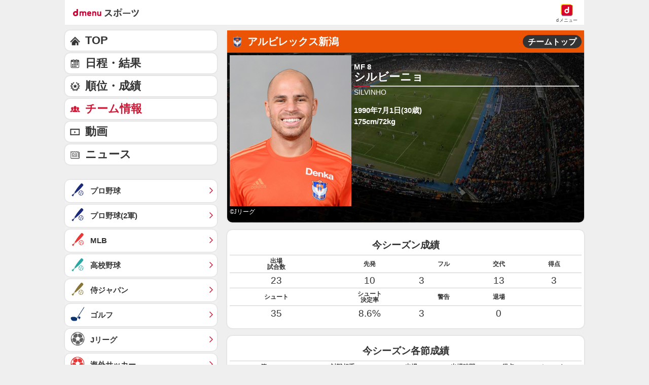

--- FILE ---
content_type: text/javascript;charset=UTF-8
request_url: https://api.topics.smt.docomo.ne.jp/api/articles/sports?callback=createNewsList&fm=soccer&per_page=10&search_query=%2B%E3%82%B7%E3%83%AB%E3%83%93%E3%83%BC%E3%83%8B%E3%83%A7
body_size: 738
content:
createNewsList({"articles":[{"url":"https:\/\/topics.smt.docomo.ne.jp\/article\/sdaa\/sports\/sdaa-sdaa.jp-article-39895","title":"\u30a8\u30fc\u30eb\u30c7\u30a3\u30f4\u30a3\u30b8 25\/26 \u7b2c16\u7bc0 \u30d5\u30ed\u30fc\u30cb\u30f3\u30b2\u30f3 vs \u30d5\u30a9\u30ec\u30f3\u30c0\u30e0 \u8a66\u5408\u7d50\u679c","genre_name":"\u30b9\u30dd\u30fc\u30c4","ip_id":"sdaa","ip_name":"SPORTS DATA and ARTICLE","date":"2025-12-14 04:51:04","image_url":"https:\/\/img.topics.smt.news.goo.ne.jp\/picture\/sdaa\/s_sdaa-sdaa.jp-article-39895.jpg"},{"url":"https:\/\/topics.smt.docomo.ne.jp\/article\/numberweb\/sports\/numberweb-868464","title":"\u30dd\u30fc\u30e9\u30f3\u30c9\u540dGK\u300c\u65e5\u672c\u4ee3\u8868\u2026\u6700\u3082\u5384\u4ecb\u304b\u3082\u300d\u30e8\u30fc\u30ed\u30c3\u30d1\u4eba\u8a18\u8005\u304c\u201c\u65e5\u672c\u3068W\u676f\u540c\u7d44\u201d\u6b27\u5dde\u30d7\u30ec\u30fc\u30aa\u30d5\u52dd\u8005\u3001F\u7d44\u9806\u4f4d\u3092\u5927\u80c6\u4e88\u60f3\u300c1\u4f4d\u30aa\u30e9\u30f3\u30c0\u30012\u4f4d\u306f\u300d","genre_name":"\u30b9\u30dd\u30fc\u30c4","ip_id":"numberweb","ip_name":"Number Web","date":"2025-12-12 17:00:00","image_url":"https:\/\/img.topics.smt.news.goo.ne.jp\/picture\/numberweb\/s_numberweb-868464.jpg"}],"pagination":{"next_url":null}});

--- FILE ---
content_type: application/javascript; charset=UTF-8
request_url: https://alxd.addlv.smt.docomo.ne.jp/2.0/w/web.js?cb=d2c.allox.infrastructure.getad[%22viVfOQbFYL%22]&nocache=1768873793612&p=8136f673r27q&t=web_8e7763cc-3d45-481f-b1f9-b5915aa050371768873793611&jv=25.4.0-829cc83&bw=1280
body_size: 0
content:
d2c.allox.infrastructure.getad["viVfOQbFYL"]({"error":"Error : NoAd"}
);

--- FILE ---
content_type: application/javascript
request_url: https://sports.smt.docomo.ne.jp/js/oneTagPlayer_v2.js
body_size: 404
content:
/* --------------------------------------------------

	oneTagPlayer EQ版 ver 1.0

-------------------------------------------------- */
var oneTagPlayer = function($, element) {
	if (!oneTagPlayer.$) {
		oneTagPlayer.$ = $;
	}

	this.player = null;
	this.$element = $(element);
	this.mid = this.$element.data("movie");
	this.id = "oneTagPlayer" + this.mid + "_" + Math.floor(Math.random() * 100000);
	this.useResponsive = true;
	this.width = 640;
	this.height = 360;
	if (this.$element.data("width")) {
		this.width = this.$element.data("width");
		this.useResponsive = false;
	}
	if (this.$element.data("height")) {
		this.height = this.$element.data("height");
		this.useResponsive = false;
	}
};
oneTagPlayer.players = [];

oneTagPlayer.prototype.embed = function() {
	var self = this;

	self.$element.append("<div id='" + self.id + "'></div>");
	oneTagPlayer.$("#" + self.id).css({userSelect: "none"});
	if (self.useResponsive) {
		oneTagPlayer.$("#" + self.id).css({paddingBottom: "56.25%", position: "relative"});
	}

	self.player = jstream_t3.PlayerFactoryIF.create({
		b:"eqc178nlai.eq.webcdn.stream.ne.jp/www50/eqc178nlai/jmc_pub/jmc_swf/player/",
		c:"MjU2MQ==",
		m:self.mid,
		s:{
			hp:self.height,
			sn:"",
			tg: "off",
			wp:self.width,
			rp: self.useResponsive ? "fit" : "off"
		}
	}, self.id);

	self.player.accessor.addEventListener("playing", function(e) {
		self.otherPause();
	});

	oneTagPlayer.players.push(self);

};
oneTagPlayer.prototype.otherPause = function() {
	var len = oneTagPlayer.players.length;
	var i;
	for(i = 0; i < len; i++) {
		if (oneTagPlayer.players[i] != this) {
			oneTagPlayer.players[i].player.accessor.pause();
		}
	}
};

/* --------------------------------------------------

	oneTagPlayer　メイン

-------------------------------------------------- */

(function($) {
	$(function() {
		$("[data-movie]").each(function() {
			var player = new oneTagPlayer($, this);
			player.embed();
		});
	});
})(window.jQuery);


--- FILE ---
content_type: application/javascript
request_url: https://sports.smt.docomo.ne.jp/common_all/js/autoRefresh.js
body_size: 813
content:
/* --------------------------------------
//
// TITLE     : autoRefresh.js
// DATE      : 2017/09/22
// UPDATE    : 2017/09/22
//
-------------------------------------- */

/*        クッキーに登録する汎用関数              */
/* 書式 : isSetCookie(クッキー名,値,有効期限日数) */
/* 戻り値 : なし(void)                            */
function isSetCookie(myCookie,myValue,myDay,myDir = '/'){
	myExp = new Date();
	// myExp.setTime(myExp.getTime()+(myDay*24*60*60*1000));
	// 分単位に変更
	myExp.setTime(myExp.getTime()+(myDay*60*1000));
	myItem = myCookie + "=" + escape(myValue) + ";";
	myExpires = "expires="+myExp.toGMTString();
	myPath = "path="+myDir+";";
	document.cookie =  myItem + myPath + myExpires;
}

/*        クッキーを取り込む汎用関数              */
/* 書式 : isGetCookie(クッキー名)                 */
/* 戻り値 : 値(string)  null:該当なし             */
function isGetCookie(myCookie){
	myCookie = myCookie + "=";
	myValue  = null;
	myStr    = document.cookie + ";" ;
	myOfst   = myStr.indexOf(myCookie);
	if (myOfst != -1){
		myStart = myOfst + myCookie.length;
		myEnd   = myStr.indexOf(";" , myStart);
		myValue = unescape(myStr.substring(myStart,myEnd));
	}
	return myValue;
}

function autoRefresh(){
	var target = document.getElementById("refreshCountdown");
	// console.log(target.innerHTML);
	// console.log(parseInt(target.innerHTML, 10));
	var i = parseInt(target.innerHTML, 10) ? parseInt(target.innerHTML, 10) -1 : 59 ;
	// console.log(i);
	setInterval(function(){
		if(i<= 0){
			location.reload();
		}
		target.innerHTML = i + "秒"
		i--;
	}, 1000);
}

// デフォルト設定
console.log( 'cookie :: '+isGetCookie('dms_score_auto_refresh') );
var manualRefreshPages = [
	'/index.html',
	'/farm/index.html',
	'/jhb/senbatsu2021/index.html',
	'/jhb/senshuken2021/index.html',
	'/jhb/senbatsu2022/index.html',
	'/jhb/senshuken2022/index.html',
	'/mlb/index.html',
	'/jleague/index.html',
	'/jleague/index_test.html',
	'/japan/index.html',
	'/samuraiblue/index.html',
	'/world/england/index.html',
	'/world/spain/index.html',
	'/world/germany/index.html',
	'/world/italy/index.html',
	'/world/cl/index.html',
	'/world/el/index.html',
	'/rugby/index.html',
	'/rugby/japan/index.html',
	'/basketball/index.html',
	'/tabletennis/index.html'
];
var defaultRefreshType = 'auto';
manualRefreshPages.some(function( v ) {
	var v2 = v.replace(/index.html$/g, '');
	if( location.pathname == v || location.pathname == v2 ){
		defaultRefreshType = 'manual';
		return true;
	}
});
console.log( 'defaultRefreshType :: '+defaultRefreshType );
var refreshType = 'auto';
if ( isGetCookie('dms_score_auto_refresh') == 0 ){
	refreshType = 'manual';
} else if ( isGetCookie('dms_score_auto_refresh') == 1 ){
	refreshType = 'auto';
}else{
	if(defaultRefreshType == 'auto'){
		refreshType = 'auto';
	}else if(defaultRefreshType == 'manual'){
		refreshType = 'manual';
	}
}
console.log( 'nowRefreshType :: '+refreshType );


if ( refreshType == 'manual' ){
	var e = document.getElementById('btnManualRefresh');
	if(e){
		e.classList.add('active');
	}
} else {
	var e = document.getElementById('btnAutoRefresh');
	if(e){
		e.classList.add('active');
		autoRefresh();
	}
}

$(function(){
	// if ( isGetCookie('dms_score_auto_refresh') == 0 ) {
	// 	$('#btnManualRefresh').addClass('active');
	// } else if ( isGetCookie('dms_score_auto_refresh') == 1 ) {
	// 	$('#btnAutoRefresh').addClass('active');
	// }
	$('#btnManualRefresh').on('click',function(){
		$(this).addClass('active');
		$('#btnAutoRefresh').removeClass('active');
		location.reload();
	});
	$('#btnAutoRefresh').on('click',function(){
		if( /active/.test($(this).attr('class')) ){
			return false;
		} else {
			$(this).addClass('active');
			$('#btnManualRefresh').removeClass('active');
			autoRefresh();
			return false;
		}
	});
});


--- FILE ---
content_type: text/javascript
request_url: https://rumcdn.geoedge.be/d51e7e94-2494-4676-9d85-9dc40e298f77/grumi.js
body_size: 136591
content:
var grumiInstance = window.grumiInstance || { q: [] };
(function createInstance (window, document, options = { shouldPostponeSample: false }) {
	!function r(i,o,a){function s(n,e){if(!o[n]){if(!i[n]){var t="function"==typeof require&&require;if(!e&&t)return t(n,!0);if(c)return c(n,!0);throw new Error("Cannot find module '"+n+"'")}e=o[n]={exports:{}};i[n][0].call(e.exports,function(e){var t=i[n][1][e];return s(t||e)},e,e.exports,r,i,o,a)}return o[n].exports}for(var c="function"==typeof require&&require,e=0;e<a.length;e++)s(a[e]);return s}({1:[function(e,t,n){var r=e("./config.js"),i=e("./utils.js");t.exports={didAmazonWin:function(e){var t=e.meta&&e.meta.adv,n=e.preWinningAmazonBid;return n&&(t=t,!i.isEmptyObj(r.amazonAdvIds)&&r.amazonAdvIds[t]||(t=e.tag,e=n.amzniid,t.includes("apstag.renderImp(")&&t.includes(e)))},setAmazonParametersToSession:function(e){var t=e.preWinningAmazonBid;e.pbAdId=void 0,e.hbCid=t.crid||"N/A",e.pbBidder=t.amznp,e.hbCpm=t.amznbid,e.hbVendor="A9",e.hbTag=!0}}},{"./config.js":5,"./utils.js":24}],2:[function(e,t,n){var l=e("./session"),r=e("./urlParser.js"),m=e("./utils.js"),i=e("./domUtils.js").isIframe,f=e("./htmlParser.js"),g=e("./blackList").match,h=e("./ajax.js").sendEvent,o=".amazon-adsystem.com",a="/dtb/admi",s="googleads.g.doubleclick.net",e="/pagead/",c=["/pagead/adfetch",e+"ads"],d=/<iframe[^>]*src=['"]https*:\/\/ads.\w+.criteo.com\/delivery\/r\/.+<\/iframe>/g,u={};var p={adsense:{type:"jsonp",callbackName:"a"+ +new Date,getJsUrl:function(e,t){return e.replace("output=html","output=json_html")+"&callback="+t},getHtml:function(e){e=e[m.keys(e)[0]];return e&&e._html_},shouldRender:function(e){var e=e[m.keys(e)[0]],t=e&&e._html_,n=e&&e._snippet_,e=e&&e._empty_;return n&&t||e&&t}},amazon:{type:"jsonp",callbackName:"apstag.renderImp",getJsUrl:function(e){return e.replace("/admi?","/admj?").replace("&ep=%7B%22ce%22%3A%221%22%7D","")},getHtml:function(e){return e.html},shouldRender:function(e){return e.html}},criteo:{type:"js",getJsHtml:function(e){var t,n=e.match(d);return n&&(t=(t=n[0].replace(/iframe/g,"script")).replace(/afr.php|display.aspx/g,"ajs.php")),e.replace(d,t)},shouldRender:function(e){return"loading"===e.readyState}}};function y(e){var t,n=e.url,e=e.html;return n&&((n=r.parse(n)).hostname===s&&-1<c.indexOf(n.pathname)&&(t="adsense"),-1<n.hostname.indexOf(o))&&-1<n.pathname.indexOf(a)&&(t="amazon"),(t=e&&e.match(d)?"criteo":t)||!1}function v(r,i,o,a){e=i,t=o;var e,t,n,s=function(){e.src=t,h({type:"adfetch-error",meta:JSON.stringify(l.meta)})},c=window,d=r.callbackName,u=function(e){var t,n=r.getHtml(e),e=(l.bustedUrl=o,l.bustedTag=n,r.shouldRender(e));t=n,(t=f.parse(t))&&t.querySelectorAll&&(t=m.map(t.querySelectorAll("[src], [href]"),function(e){return e.src||e.href}),m.find(t,function(e){return g(e).match}))&&h({type:"adfetch",meta:JSON.stringify(l.meta)}),!a(n)&&e?(t=n,"srcdoc"in(e=i)?e.srcdoc=t:((e=e.contentWindow.document).open(),e.write(t),e.close())):s()};for(d=d.split("."),n=0;n<d.length-1;n++)c[d[n]]={},c=c[d[n]];c[d[n]]=u;var u=r.getJsUrl(o,r.callbackName),p=document.createElement("script");p.src=u,p.onerror=s,p.onload=function(){h({type:"adfetch-loaded",meta:JSON.stringify(l.meta)})},document.scripts[0].parentNode.insertBefore(p,null)}t.exports={shouldBust:function(e){var t,n=e.iframe,r=e.url,e=e.html,r=(r&&n&&(t=i(n)&&!u[n.id]&&y({url:r}),u[n.id]=!0),y({html:e}));return t||r},bust:function(e){var t=e.iframe,n=e.url,r=e.html,i=e.doc,o=e.inspectHtml;return"jsonp"===(e=p[y(e)]).type?v(e,t,n,o):"js"===e.type?(t=i,n=r,i=(o=e).getJsHtml(n),l.bustedTag=n,!!o.shouldRender(t)&&(t.write(i),!0)):void 0},checkAndBustFriendlyAmazonFrame:function(e,t){(e=e.defaultView&&e.defaultView.frameElement&&e.defaultView.frameElement.id)&&e.startsWith("apstag")&&(l.bustedTag=t)}}},{"./ajax.js":3,"./blackList":4,"./domUtils.js":8,"./htmlParser.js":13,"./session":21,"./urlParser.js":23,"./utils.js":24}],3:[function(e,t,n){var i=e("./utils.js"),o=e("./config.js"),r=e("./session.js"),a=e("./domUtils.js"),s=e("./jsUtils.js"),c=e("./methodCombinators.js").before,d=e("./tagSelector.js").getTag,u=e("./constants.js"),e=e("./natives.js"),p=e.fetch,l=e.XMLHttpRequest,m=e.Request,f=e.TextEncoder,g=e.postMessage,h=[];function y(e,t){e(t)}function v(t=null){i.forEach(h,function(e){y(e,t)}),h.push=y}function b(e){return e.key=r.key,e.imp=e.imp||r.imp,e.c_ver=o.c_ver,e.w_ver=r.wver,e.w_type=r.wtype,e.b_ver=o.b_ver,e.ver=o.ver,e.loc=location.href,e.ref=document.referrer,e.sp=r.sp||"dfp",e.cust_imp=r.cust_imp,e.cust1=r.meta.cust1,e.cust2=r.meta.cust2,e.cust3=r.meta.cust3,e.caid=r.meta.caid,e.scriptId=r.scriptId,e.crossOrigin=!a.isSameOriginWin(top),e.debug=r.debug,"dfp"===r.sp&&(e.qid=r.meta.qid),e.cdn=o.cdn||void 0,o.accountType!==u.NET&&(e.cid=r.meta&&r.meta.cr||123456,e.li=r.meta.li,e.ord=r.meta.ord,e.ygIds=r.meta.ygIds),e.at=o.accountType.charAt(0),r.hbTag&&(e.hbTag=!0,e.hbVendor=r.hbVendor,e.hbCid=r.hbCid,e.hbAdId=r.pbAdId,e.hbBidder=r.pbBidder,e.hbCpm=r.hbCpm,e.hbCurrency=r.hbCurrency),"boolean"==typeof r.meta.isAfc&&(e.isAfc=r.meta.isAfc,e.isAmp=r.meta.isAmp),r.meta.hasOwnProperty("isEBDA")&&"%"!==r.meta.isEBDA.charAt(0)&&(e.isEBDA=r.meta.isEBDA),r.pimp&&"%_pimp%"!==r.pimp&&(e.pimp=r.pimp),void 0!==r.pl&&(e.preloaded=r.pl),e.site=r.site||a.getTopHostname(),e.site&&-1<e.site.indexOf("safeframe.googlesyndication.com")&&(e.site="safeframe.googlesyndication.com"),e.isc=r.isc,r.adt&&(e.adt=r.adt),r.isCXM&&(e.isCXM=!0),e.ts=+new Date,e.bdTs=o.bdTs,e}function w(t,n){var r=[],e=i.keys(t);return void 0===n&&(n={},i.forEach(e,function(e){void 0!==t[e]&&void 0===n[e]&&r.push(e+"="+encodeURIComponent(t[e]))})),r.join("&")}function E(e){e=i.removeCaspr(e),e=r.doubleWrapperInfo.isDoubleWrapper?i.removeWrapperXMP(e):e;return e=4e5<e.length?e.slice(0,4e5):e}function j(t){return function(){var e=arguments[0];return e.html&&(e.html=E(e.html)),e.tag&&(e.tag=E(e.tag)),t.apply(this,arguments)}}e=c(function(e){var t;e.hasOwnProperty("byRate")&&!e.byRate||(t=a.getAllUrlsFromAllWindows(),"sample"!==e.r&&"sample"!==e.bdmn&&t.push(e.r),e[r.isPAPI&&"imaj"!==r.sp?"vast_content":"tag"]=d(),e.urls=JSON.stringify(t),e.hc=r.hc,e.vastUrls=JSON.stringify(r.vastUrls),delete e.byRate)}),c=c(function(e){e.meta=JSON.stringify(r.meta),e.client_size=r.client_size});function O(e,t){var n=new l;n.open("POST",e),n.setRequestHeader("Content-type","application/x-www-form-urlencoded"),n.send(w(t))}function A(t,e){return o=e,new Promise(function(t,e){var n=(new f).encode(w(o)),r=new CompressionStream("gzip"),i=r.writable.getWriter();i.write(n),i.close(),new Response(r.readable).arrayBuffer().then(function(e){t(e)}).catch(e)}).then(function(e){e=new m(t,{method:"POST",body:e,mode:"no-cors",headers:{"Content-type":"application/x-www-form-urlencoded","Accept-Language":"gzip"}});p(e)});var o}function T(e,t){p&&window.CompressionStream?A(e,t).catch(function(){O(e,t)}):O(e,t)}function _(e,t){r.hasFrameApi&&!r.frameApi?g.call(r.targetWindow,{key:r.key,request:{url:e,data:t}},"*"):T(e,t)}r.frameApi&&r.targetWindow.addEventListener("message",function(e){var t=e.data;t.key===r.key&&t.request&&(T((t=t.request).url,t.data),e.stopImmediatePropagation())});var I,x={};function k(r){return function(n){h.push(function(e){if(e&&e(n),n=b(n),-1!==r.indexOf(o.reportEndpoint,r.length-o.reportEndpoint.length)){var t=r+w(n,{r:!0,html:!0,ts:!0});if(!0===x[t]&&!(n.rbu||n.is||3===n.rdType||n.et))return}x[t]=!0,_(r,n)})}}let S="https:",C=S+o.apiUrl+o.reportEndpoint;t.exports={sendInit:s.once(c(k(S+o.apiUrl+o.initEndpoint))),sendReport:e(j(k(S+o.apiUrl+o.reportEndpoint))),sendError:k(S+o.apiUrl+o.errEndpoint),sendDebug:k(S+o.apiUrl+o.dbgEndpoint),sendStats:k(S+o.apiUrl+(o.statsEndpoint||"stats")),sendEvent:(I=k(S+o.apiUrl+o.evEndpoint),function(e,t){var n=o.rates||{default:.004},t=t||n[e.type]||n.default;Math.random()<=t&&I(e)}),buildRbuReport:e(j(b)),sendRbuReport:_,processQueue:v,processQueueAndResetState:function(){h.push!==y&&v(),h=[]},setReportsEndPointAsFinished:function(){x[C]=!0},setReportsEndPointAsCleared:function(){delete x[C]}}},{"./config.js":5,"./constants.js":6,"./domUtils.js":8,"./jsUtils.js":14,"./methodCombinators.js":16,"./natives.js":17,"./session.js":21,"./tagSelector.js":22,"./utils.js":24}],4:[function(e,t,n){var d=e("./utils.js"),r=e("./config.js"),u=e("./urlParser.js"),i=r.domains,o=r.clkDomains,e=r.bidders,a=r.patterns.wildcards;var s,p={match:!1};function l(e,t,n){return{match:!0,bdmn:e,ver:t,bcid:n}}function m(e){return e.split("").reverse().join("")}function f(n,e){var t,r;return-1<e.indexOf("*")?(t=e.split("*"),r=-1,d.every(t,function(e){var e=n.indexOf(e,r+1),t=r<e;return r=e,t})):-1<n.indexOf(e)}function g(e,t,n){return d.find(e,t)||d.find(e,n)}function h(e){return e&&"1"===e.charAt(0)}function c(c){return function(e){var n,r,i,e=u.parse(e),t=e&&e.hostname,o=e&&[e.pathname,e.search,e.hash].join("");if(t){t=[t].concat((e=(e=t).split("."),d.fluent(e).map(function(e,t,n){return n.shift(),n.join(".")}).val())),e=d.map(t,m),t=d.filter(e,function(e){return void 0!==c[e]});if(t&&t.length){if(e=d.find(t,function(e){return"string"==typeof c[e]}))return l(m(e),c[e]);var a=d.filter(t,function(e){return"object"==typeof c[e]}),s=d.map(a,function(e){return c[e]}),e=d.find(s,function(t,e){return r=g(d.keys(t),function(e){return f(o,e)&&h(t[e])},function(e){return f(o,e)}),n=m(a[e]),""===r&&(e=s[e],i=l(n,e[r])),r});if(e)return l(n,e[r],r);if(i)return i}}return p}}function y(e){e=e.substring(2).split("$");return d.map(e,function(e){return e.split(":")[0]})}t.exports={match:function(e,t){var n=c(i);return t&&"IFRAME"===t.toUpperCase()&&(t=c(o)(e)).match?(t.rdType=2,t):n(e)},matchHB:(s=c(e),function(e){var e=e.split(":"),t=e[0],e=e[1],e="https://"+m(t+".com")+"/"+e,e=s(e);return e.match&&(e.bdmn=t),e}),matchAgainst:c,matchPattern:function(t){var e=g(d.keys(a),function(e){return f(t,e)&&h(a[e])},function(e){return f(t,e)});return e?l("pattern",a[e],e):p},isBlocking:h,getTriggerTypes:y,removeTriggerType:function(e,t){var n,r=(i=y(e.ver)).includes(t),i=1<i.length;return r?i?(e.ver=(n=t,(r=e.ver).length<2||"0"!==r[0]&&"1"!==r[0]||"#"!==r[1]||(i=r.substring(0,2),1===(t=r.substring(2).split("$")).length)?r:0===(r=t.filter(function(e){var t=e.indexOf(":");return-1===t||e.substring(0,t)!==n})).length?i.slice(0,-1):i+r.join("$")),e):p:e}}},{"./config.js":5,"./urlParser.js":23,"./utils.js":24}],5:[function(e,t,n){t.exports={"ver":"0.1","b_ver":"0.5.480","blocking":true,"rbu":0,"silentRbu":0,"signableHosts":[],"onRbu":0,"samplePercent":0,"debug":true,"accountType":"publisher","impSampleRate":0.002,"statRate":0.05,"apiUrl":"//gw.geoedge.be/api/","initEndpoint":"init","reportEndpoint":"report","statsEndpoint":"stats","errEndpoint":"error","dbgEndpoint":"debug","evEndpoint":"event","filteredAdvertisersEndpoint":"v1/config/filtered-advertisers","rdrBlock":true,"ipUrl":"//rumcdn.geoedge.be/grumi-ip.js","altTags":[],"hostFilter":[],"maxHtmlSize":0.4,"reporting":true,"advs":{},"creativeWhitelist":{},"heavyAd":false,"cdn":"cloudfront","domains":{"moc.xinus-lepat.2rt":"1#1:64513","moc.a1sm.ndc":"1#1:64513","moc.evawreviri":"1#1:64513","ten.tnorfduolc.hdr30wt8ptlk1d":"1#1:64513","smetsys.draugefaselibom":"1#1:64513","evil.slatigidnaelc":"1#1:64513","ofni.htaprider.rtluv-og":"1#1:64513","moc.btrosdaeuh.4v-tsaesu-btr":"1#1:64513","moc.oeevo.sda.201sda":"1#1:64513","moc.enilnosivarts":"1#1:64513","ten.tnorfduolc.64pgc8xmtcuu1d":"1#1:64513","moc.gnifrus-tsaf":"1#1:64513","moc.oitesiw.nemhenba":"1#1:64513","moc.sgtke.ndc":"1#1:64513","ten.tnorfduolc.a7ftfuq9zux42d":"1#1:64513","enilno.kcartgma.kcart":"1#1:64513","pot.063htapecart":"1#1:64513","etis.sulagkcart":"1#1:64513","sotua.ecnarusni-egarevoc-elibomotua-paehc.www":"1#1:64513","moc.ppaukoreh.fc23075ca3db-rocedarron":"1#1:64513","orp.repotnakres":"1#1:64513","moc.hsibros":"1#1:64513","moc.ppaukoreh.a50d1b58e06c-17637-erips-krats":"1#1:64513","moc.ppaukoreh.f8ca3a67866d-buhivorua":"1#1:64513","zyx.nalanasmok":"1#1:64513","ppa.yfilten.af116cde-62959091106202-taigalp-eralfduolc":"1#1:64513","ppa.yfilten.fbdeb2a6-32200191106202-taigalp-eralfduolc":"1#1:64513","moc.tnegaecnarusniva.www":"1#1:64513","moc.buhenilidem.apl":"1#1:64513","moc.sehcnineveleoxe":"1#1:64513","moc.ppaukoreh.202a1ab4c74c-2bew-hsif-rats":"1#1:64513","ecaps.vdekciw":"1#1:64513","moc.tuobmixam":"1#1:64513","ur.ecilrebaf":"1#1:64513","ten.swodniw.eroc.bolb.ziterxkunvebblpcnfhd5203":"1#1:64513","moc.tenerevocsidpot":"1#1:64513","pohs.searmoh":"1#1:64513","tser.tsaiptorra":"1#1:64513","tser.opsidicsab":"1#1:64513","tser.ercesttorg":"1#1:64513","tser.itucatapeh":"1#1:64513","moc.kcolmaes":"1#1:64513","moc.1ooujaij":"1#1:64513","moc.latrophcetegdirb.02f80e37ccbuh8m5nm5d":"1#1:64513","moc.trayevel":"1#1:64513","moc.uasdrawerhsalf":"1#1:64513","ppa.yfilten.444a2e83-35159091106202-taigalp-eralfduolc":"1#1:64513","ten.noissucsidym.arativ":"1#1:64513","moc.ecapsdlobswen":"1#1:64513","moc.emagikohatam":"1#1:64513","ten.swodniw.eroc.bew.31z.3110913033e3033e3033e":"1#1:64513","moc.kmoykotgnikoob":"1#1:64513","evil.zazaerp":"1#1:64513","tser.egnirelbme":"1#1:64513","tser.obbirerune":"1#1:64513","tser.orpasvacni":"1#1:64513","tser.osnoctenep":"1#1:64513","tser.tlofsiteop":"1#1:64513","pohs.elastoobdnalrebmit-su":"1#1:64513","kcilc.ratspart":"1#1:64513","moc.erutcurtsarfnilatigidesirpretne":"1#1:64513","moc.elas-seohsscisa.www":"1#1:64513","ppa.yfilten.ec5b3634-24757091106202-taigalp-eralfduolc":"1#1:64513","ur.mam-latrop":"1#1:64513","moc.dleifetihw-mossolb-secapsefilardniham":"1#1:64513","su.swenepocsgnidnert":"1#1:64513","etis.onihsasum-ogib":"1#1:64513","su.troperlartuen":"1#1:64513","uoyc.02swenyraunaj":"1#1:64513","moc.buhdaereirots":"1#1:64513","ym.supmylofoosetag":"1#1:64513","erots.orpnekot":"1#1:64513","moc.llawesnefedlatigid.gla66e37ccbuh0p4sm5d":"1#1:64513","moc.sfresurt":"1#1:64513","zyx.nur2teb":"1#1:64513","dlrow.aneltud":"1#1:64513","moc.cllgnitniapgnihsawerusserpnotlef":"1#1:64513","moc.rekihsemaj":"1#1:64513","gro.colehucflanoissergnoc":"1#1:64513","su.peekhsalf":"1#1:64513","moc.eripsniyruj.www":"1#1:64513","enilno.umenomotipezepexifem":"1#1:64513","enilno.eltsenrovalf":"1#1:64513","pohs.otnevsi":"1#1:64513","moc.enozyrevocsiddnadaer":"1#1:64513","ppa.naecolatigidno.8uze2-ppa-laroc":"1#1:64513","moc.tsohaidemvrs":"1#1:64513","yg.trohs.0apv5f":"1#1:64513","ppa.yfilten.435bb775-13448091106202-taigalp-eralfduolc":"1#1:64513","moc.iuosirap":"1#1:64513","ur.ycamitnituoba":"1#1:64513","ofni.orpscitylana":"1#1:64513","moc.orpsudilav":"1#1:64513","etis.hcetaremyz":"1#1:64513","latigid.xemep-esrup":"1#1:64513","golb.womsklatytrid":"1#1:64513","gro.etisehcin.arativ":"1#1:64513","moc.spg109":"1#1:64513","moc.lartnecyliadndnert.71":"1#1:64513","evil.sucofyliad":"1#1:64513","kcilc.lootrebyc":"1#1:64513","ofni.enilnossenmlac.or":"1#1:64513","moc.decwwir":"1#1:64513","etis.noitatstep":"1#1:64513","ten.seuqiremunel":"1#1:64513","moc.yddubsgnivasroines":"1#1:64513","moc.ppaeerfytinifni.potneuq":"1#1:64513","pohs.drawerxdoof":"1#1:64513","eniw.tropbewlausac":"1#1:64513","moc.ecarsussap.441075-tsetal":"1#1:64513","evil.eciovamzalp":"1#1:64513","ur.ffoknit.ndc-tenartxe":"1#1:64513","enilno.dnimlacigol.4v-tsaesu-btr":"1#1:64513","moc.aidemlatigidytiliga.4v-ue-btr":"1#1:64513","moc.ketuz-mivah.3rt":"1#1:64513","ten.dferuza.10z.xafewf3eed7dxbdd-vic":"1#1:64513","moc.sgtke":"1#1:64513","moc.8831agem":"1#1:64513","moc.egnahcxesdani":"1#1:64513","moc.sdaderk":"1#1:64513","kcilc.naelusib":"1#1:64513","niw.t90ocnip":"1#1:64513","niw.b27ocnip":"1#1:64513","niw.c34ocnip":"1#1:64513","pohs.snoitulosten6202":"1#1:64513","moc.wwelas.t":"1#1:64513","tser.romemrbmit":"1#1:64513","tser.muehrrganu":"1#1:64513","moc.cigolmilsysae.www":"1#1:64513","moc.ppaukoreh.c00091b0e559-47543-llota-etinifni":"1#1:64513","etis.anakod":"1#1:64513","ppa.naecolatigidno.yg8ad-su-htiw-agoy":"1#1:64513","ppa.naecolatigidno.lim2k-ppa-surlaw":"1#1:64513","pohs.wtoudoudip":"1#1:64513","ppa.yfilten.74584ae3-80128091106202-taigalp-eralfduolc":"1#1:64513","ppa.yfilten.c45e0666-00859091106202-taigalp-eralfduolc":"1#1:64513","evil.draugbewwenerwoncp":"1#1:64513","moc.sdnertehthctam":"1#1:64513","etis.akoagirakih-ogib":"1#1:64513","moc.ecnerefnocgnitekramdnaselasnhs":"1#1:64513","moc.emme-aenil.www":"1#1:64513","moc.tenerevocsidpot.apl":"1#1:64513","moc.wolftifeb":"1#1:64513","tser.etnocrtnoc":"1#1:64513","moc.buhewotbew.apl":"1#1:64513","tser.etnicrdnam":"1#1:64513","tser.coridemuam":"1#1:64513","moc.edstoorerup":"1#1:64513","orp.ottosccoer":"1#1:64513","enilno.yotybbuc":"1#1:64513","etis.ediuglaemgninrom":"1#1:64513","etis.lidmanop":"1#1:64513","etis.mooldnaexul":"1#1:64513","gro.reggolbi.airotserp":"1#1:64513","ppa.naecolatigidno.kpcw3-ppa-hsifknom":"1#1:64513","evil.ababerp":"1#1:64513","ppa.yfilten.eb3d6046-55048091106202-taigalp-eralfduolc":"1#1:64513","ppa.yfilten.ddfb167d-92148091106202-taigalp-eralfduolc":"1#1:64513","ecaps.ecaps8maerd":"1#1:64513","moc.ycnegabuetisgolb":"1#1:64513","moc.sthgil-stroper-daer":"1#1:64513","moc.kniledonhcet.gon4ld37ccbuh8rham5d":"1#1:64513","bulc.niwrbb.www":"1#1:64513","tser.ratirnorgs":"1#1:64513","moc.orpreplehesoculg.htlaeh":"1#1:64513","moc.buhesruok":"1#1:64513","moc.etageledroferiugcm":"1#1:64513","ur.koob-ivelairam":"1#1:64513","orp.dohodorp":"1#1:64513","dfc.su-em-raen-aps-ydob":"1#1:64513","etis.xevidua":"1#1:64513","uci.daerps-hsac":"1#1:64513","moc.ilijtebniw.awp":"1#1:64513","ten.swodniw.eroc.bolb.zfnjoohhejpnkfshqddk6103":"1#1:64513","etis.uuuotian":"1#1:64513","us.elyzqv":"1#1:64513","kcilc.oneravswen":"1#1:64513","tser.ilgimnocir":"1#1:64513","enilno.univonilovamilil":"1#1:64513","moc.arexitnalemivaro":"1#1:64513","uoyc.uchuhcetiem":"1#1:64513","ppa.naecolatigidno.8ad7l-ppa-yargnits":"1#1:64513","uoyc.91swenyraunaj":"1#1:64513","ten.swodniw.eroc.bew.61z.jjhhseea":"1#1:64513","moc.zibnif-hsac":"1#1:64513","latigid.tesatad-hsac":"1#1:64513","gro.selahshtlaeh":"1#1:64513","ten.swodniw.eroc.bew.31z.as4x42esa":"1#1:64513","ur.ksrogonhcenlos-rotaukave":"1#1:64513","moc.kniledonhcet.g1gdgd37ccbuhgeu4m5d":"1#1:64513","moc.lartnecyliadndnert.81":"1#1:64513","tser.acnirrubba":"1#1:64513","tser.gerpstomed":"1#1:64513","tser.nrevsdeced":"1#1:64513","ten.swodniw.eroc.bew.31z.ndjvnjdkfsfkjsnvnfdkj":"1#1:64513","etis.nevowtfird":"1#1:64513","etis.zcniksnetni":"1#1:64513","su.yenomfoyaweht.remotsuc":"1#1:64513","moc.spitnoitcetorpecived.77":"1#1:64513","oi.sppareniatnoceruza.tsaenapaj.44fe05fe-ffilcelbaeerga.h5uenewrociu":"1#1:64513","ni.oc.yfirevnamuh.g6imce37ccbuh08h5n5d":"1#1:64513","ur.ikehc2":"1#1:64513","ten.etaberteg.c8ix4":"1#1:64513","moc.gatbm.ndc":"1#1:64513","ofni.htaprider.capa-og":"1#1:64513","ten.tnorfduolc.5w8s2qxrbvwy1d":"1#1:64513","moc.pohscitatseht.t":"1#1:64513","ten.dferuza.10z.metg5hyevhdfuead-yrc":"1#1:64513","moc.semit-lacitcat":"1#1:64513","moc.ecarsussap.067965-tsetal":"1#1:64513","ecaps.bewpot":"1#1:64513","gs.pnf":"1#1:64513","moc.noitaunitnocgnipoordelttek":"1#1:64513","moc.btr-mueda.rekcart":"1#1:64513","moc.laitrapelagnithginedired":"1#1:64513","orp.asuorihcat":"1#1:64513","tser.etulpincet":"1#1:64513","tser.ahgopoeht":"1#1:64513","tser.dnuoshglav":"1#1:64513","evil.a861kl.www":"1#1:64513","pohs.orp3jw.www":"1#1:64513","enilno.fwfyx":"1#1:64513","moc.ytfut-tigr-pmuht":"1#1:64513","moc.abivaveker":"1#1:64513","orp.niketlugnesurtemhem":"1#1:64513","ur.morphcetnim":"1#1:64513","moc.sdnufkapmoc":"1#1:64513","rb.moc.7nlatrop.omorpnoidua":"1#1:64513","tser.ccorbupmoc":"1#1:64513","tser.siderufnoc":"1#1:64513","tser.aroifesreh":"1#1:64513","etis.egdirtfihs":"1#1:64513","etis.rocedelytsefil":"1#1:64513","etis.semilsahctam":"1#1:64513","etis.nedeoiduts":"1#1:64513","ed.moc.ynamregbuhhcetecnanif":"1#1:64513","ppa.yfilten.99da6491-15441191106202-taigalp-eralfduolc":"1#1:64513","etis.tfela-solcyc-llip":"1#1:64513","moc.nedragrofemoh":"1#1:64513","moc.ppaukoreh.465f7831ee49-1bew-hsif-rats":"1#1:64513","etis.tsercxyrov":"1#1:64513","ur.nialnoanaylsenzibbf":"1#1:64513","moc.doownnof":"1#1:64513","ten.swodniw.eroc.bew.31z.6110913033e3033e3033e":"1#1:64513","tser.atimiuopxe":"1#1:64513","tser.ievnicilef":"1#1:64513","zyx.xinrevap":"1#1:64513","etis.rovalfemoh":"1#1:64513","etis.moolbdnaraeg":"1#1:64513","moc.gnisitrevdavitciderp":"1#1:64513","ur.46lavirp":"1#1:64513","evil.kuderucessecivrescp":"1#1:64513","ppa.yfilten.83590cc5-92421191106202-taigalp-eralfduolc":"1#1:64513","moc.ometelteem":"1#1:64513","ur.ngisedorp-sm":"1#1:64513","gro.wontesermils":"1#1:64513","kcilc.thcirebtlew":"1#1:64513","moc.psd-ipsni":"1#1:64513","moc.tfiarkoib":"1#1:64513","erots.recosstebnuf":"1#1:64513","tser.vednuffarg":"1#1:64513","tser.erffaweton":"1#1:64513","tser.orpmimitpo":"1#1:64513","tser.solodetrap":"1#1:64513","tser.rpsidhcips":"1#1:64513","tser.elanaissis":"1#1:64513","evil.edserucessecivrescp":"1#1:64513","etis.atroptfig":"1#1:64513","moc.llawesnefedlatigid.grpnae37ccbuhgml3n5d":"1#1:64513","moc.xamorpomem":"1#1:64513","moc.uroferacotua":"1#1:64513","zyx.akanasemakpohs":"1#1:64513","moc.zzajmrk":"1#1:64513","moc.otebx8.ppa":"1#1:64513","tser.ezlabetnom":"1#1:64513","tser.akkusitlom":"1#1:64513","tser.natnirotom":"1#1:64513","tser.lbramliser":"1#1:64513","moc.demicv":"1#1:64513","skcor.ymedacamumitpo.www":"1#1:64513","orp.rgnirvoraj":"1#1:64513","ppa.yfilten.772e40a9-53900191106202-taigalp-eralfduolc":"1#1:64513","pot.apoelamog":"1#1:64513","kcilc.tesatad-hsac":"1#1:64513","moc.yrotsnamowssenlew.xm-xaluco":"1#1:64513","pohs.2011-oaciutitser-ortsiger":"1#1:64513","moc.swengnikaerb-ku":"1#1:64513","ur.laedcilrebaf":"1#1:64513","gro.noitadnuofhcaertuoelbaniatsus":"1#1:64513","oi.bew24.anora":"1#1:64513","orp.eidawgerps":"1#1:64513","pohs.ijdol":"1#1:64513","tser.irolflabba":"1#1:64513","moc.noitulrednel":"1#1:64513","moc.enozesir-hcet":"1#1:64513","erots.yxalagpohshtolc":"1#1:64513","ed.trepxe-airaniluk":"1#1:64513","niw.e889":"1#1:64513","gnitekram.scitilanaoes":"1#1:64513","moc.gnikjilegrevteiderk":"1#1:64513","moc.ppaukoreh.683742fcb16a-31546-yenruoj-sseleman":"1#1:64513","ur.loohcsmuirdavk":"1#1:64513","ur.trcpcsd.rc":"1#1:64513","oi.vdarda.ipa":"1#1:64513","ofni.htaprider.2ue-og":"1#1:64513","oi.citamdib.201sda":"1#1:64513","gro.senildaehhtlaeh":"1#1:64513","pohs.hcetiaor.ndc":"1#1:64513","moc.zkbsda":"1#1:64513","cc.lllla4nuf.yalp":"1#1:64513","moc.pezpmjcm":"1#1:64513","lol.axryui.sppa":"1#1:64513","teb.knilynit.ndc.z":"1#1:64513","ofni.htaprider.8su-og":"1#1:64513","zyx.kutal-5mrex":"1#1:64513","moc.aeesud":"1#1:64513","niw.g33ocnip":"1#1:64513","ur.qnfdt":"1#1:64513","moc.semagcpnatit":"1#1:64513","moc.ppaukoreh.ff1c732e4bb5-renni-tsen-agoy":"1#1:64513","moc.ppaukoreh.641e5a4e25af-wolgteiuq":"1#1:64513","orp.toocsotomss":"1#1:64513","nopq.izivnif":"1#1:64513","ur.rac-rks":"1#1:64513","ofni.62evresbew":"1#1:64513","pohs.snoitulosbewmva":"1#1:64513","tser.moddeclaug":"1#1:64513","tser.illapydnah":"1#1:64513","tser.ohtroulerp":"1#1:64513","tser.inogaaccar":"1#1:64513","tser.itseroidar":"1#1:64513","enilno.pamedirts":"1#1:64513","etis.egdireuqrot":"1#1:64513","moc.eivaledetuoralrus":"1#1:64513","gro.42rogiv-nedlog":"1#1:64513","evil.kuytirucesevitcacp":"1#1:64513","ni.oc.setagtcennoc.gqpscd37ccbuh8eg2m5d":"1#1:64513","tser.pmartcsugs":"1#1:64513","tser.iriuqaplas":"1#1:64513","etis.eracfrutemoh":"1#1:64513","moc.roiretni-atyam":"1#1:64513","moc.xamomemorp":"1#1:64513","moc.gatsnatpac":"1#1:64513","bulc.buh-feiler-idep":"1#1:64513","moc.noskcirekcire":"1#1:64513","ppa.naecolatigidno.eqhex-ppa-diuqs":"1#1:64513","ten.romradoolb":"1#1:64513","oi.sppareniatnoceruza.sutsae.e90947fd-rewolfder.we67584nkrio":"1#1:64513","gro.weivsucof.www":"1#1:64513","dlrow.redisniia.swen-ku":"1#1:64513","mac.bebnvvnr":"1#1:64513","moc.llawesnefedlatigid.gmg66e37ccbuhg15sm5d":"1#1:64513","etis.ytuaebswen":"1#1:64513","moc.a6202dni":"1#1:64513","ni.oc.setagtcennoc.0ogbfd37ccbuh0454m5d":"1#1:64513","pohs.slootcesva":"1#1:64513","tser.modirotri":"1#1:64513","moc.shtapnerw":"1#1:64513","uoyc.uchuhcetiem.www":"1#1:64513","moc.balhcraeserorberec":"1#1:64513","latigid.etarbiv":"1#1:64513","ppa.yfilten.89ddfd7c-24448091106202-taigalp-eralfduolc":"1#1:64513","moc.enozelibomtrams":"1#1:64513","moc.esabecruoshtlaeh":"1#1:64513","ur.ruot-tbb":"1#1:64513","moc.buhzzubdar.apl":"1#1:64513","secivres.dedaolnwod":"1#1:64513","moc.stposop":"1#1:64513","us.oyarqx":"1#1:64513","moc.spitsgnivasyliad":"1#1:64513","moc.iksied":"1#1:64513","tser.ropiderpir":"1#1:64513","tser.attedlosir":"1#1:64513","enilno.ssenippahfosterces":"1#1:64513","pohs.noitulosduolcdeloot":"1#1:64513","moc.nafsrenilanerda":"1#1:64513","ppa.yfilten.cbc4cc-reivihtip-gnilkraps":"1#1:64513","ppa.yfilten.5dbedec3-02908091106202-taigalp-eralfduolc":"1#1:64513","ppa.naecolatigidno.g94do-4-ppa-eltrut-aes":"1#1:64513","ur.ecalpcitehtse":"1#1:64513","moc.hpmocedael":"1#1:64513","moc.laicifforuotdlrowstb":"1#1:64513","moc.ihzoagdq":"1#1:64513","oi.citamdib.502sda":"1#1:64513","moc.buhtsitpab":"1#1:64513","zyx.vdaelacs.rkcrt":"1#1:64513","moc.esuohecipscitamora":"1#1:64513","ten.tnorfduolc.oemwngu0ijm12d":"1#1:64513","ofni.niahcruoy.70624-deef":"1#1:64513","moc.sdaderk.ndc":"1#1:64513","ten.hcetiaor.gnikcart":"1#1:64513","moc.wohsdnilbeht":"1#1:64513","moc.slaedteltuowbb.www":"1#1:64513","ofni.jqbsnodnem":"1#1:64513","moc.ytrld":"1#1:64513","uci.noitomdliub":"1#1:64513","ppa.yfilten.a1228cda-52100191106202-taigalp-eralfduolc":"1#1:64513","ppa.yfilten.808712bb-05100191106202-taigalp-eralfduolc":"1#1:64513","moc.tiforp-noznif":"1#1:64513","moc.tnegaecnarusniva":"1#1:64513","moc.egarevelgolbeht":"1#1:64513","moc.enozselcitra-emirp":"1#1:64513","tser.issujsipoc":"1#1:64513","moc.ppaegdirbpansximatsni.pjrg":"1#1:64513","tser.vopmitilem":"1#1:64513","etis.xavonraeg":"1#1:64513","etis.tnalpexul":"1#1:64513","moc.xyk-ragus":"1#1:64513","moc.etinutseuq":"1#1:64513","moc.latrophcetegdirb.gjfe8e37ccbuh8qmvm5d":"1#1:64513","ppa.naecolatigidno.vyvzf-ppa-laes":"1#1:64513","moc.ppaukoreh.6a2cfc976c07-5bew-hsif-rats":"1#1:64513","ac.noitcasetimgarhpoiratno":"1#1:64513","moc.sgnikcarteulb.01lkcilc":"1#1:64513","tser.tigidtisop":"1#1:64513","tser.fnocstrebs":"1#1:64513","tser.rfnocattes":"1#1:64513","etis.artpin":"1#1:64513","evil.dleihsbewwenerwoncp":"1#1:64513","erots.nozyr":"1#1:64513","moc.ifofo":"1#1:64513","pohs.xr5ajw.www":"1#1:64513","ur.luanrabmis-ofni":"1#1:64513","ni.oc.kcilctobor.0stbkd37ccbuh0969m5d":"1#1:64513","moc.cirtemdiarfatnemeriter":"1#1:64513","moc.esnefedtsohgduolc":"1#1:64513","orp.omongtsahc":"1#1:64513","tser.ocuelsudo":"1#1:64513","tser.edneblhats":"1#1:64513","moc.kpaquos":"1#1:64513","moc.zmolk":"1#1:64513","moc.emerfulfer":"1#1:64513","ppa.naecolatigidno.vqbju-ppa-hsifnoil":"1#1:64513","etis.evrevlaryp":"1#1:64513","ved.segap.i31-3op.39757d82":"1#1:64513","ur.retsam-hcetforp":"1#1:64513","ur.ymedacarotkeps":"1#1:64513","moc.decnyselif.www":"1#1:64513","tser.zlifsmulla":"1#1:64513","tser.ppairnedda":"1#1:64513","tser.nacninoped":"1#1:64513","tser.oppalletni":"1#1:64513","tser.litimirfni":"1#1:64513","tser.auqcarudoi":"1#1:64513","uci.dartmuelortep.trats":"1#1:64513","moc.zavahifazah":"1#1:64513","moc.bet-ih":"1#1:64513","moc.sreverofyromem.latrop":"1#1:64513","etis.aroxei":"1#1:64513","moc.llasdnertefiltrams":"1#1:64513","ppa.yfilten.78519472-30300191106202-taigalp-eralfduolc":"1#1:64513","moc.diarbswollofyllacificeps":"1#1:64513","pohs.reffo-retniw.6202":"1#1:64513","enilno.xyrokrad":"1#1:64513","etis.sgnidaerpot":"1#1:64513","etis.sixenylativ":"1#1:64513","ni.oc.yfirevnamuh.0vnjnd37ccbuh8hafm5d":"1#1:64513","moc.xxamomemorp":"1#1:64513","ppa.yfilten.50ff2576-25358091106202-taigalp-eralfduolc":"1#1:64513","moc.daerdnasweiver.apl":"1#1:64513","zyx.erotsadarp":"1#1:64513","kcilc.artyv":"1#1:64513","moc.lutnam-ikohnapot":"1#1:64513","ur.3gdpd":"1#1:64513","ten.dferuza.10z.2eybzhxerhgbjgca-rle":"1#1:64513","zyx.ubdstr":"1#1:64513","moc.as.krapsykcul":"1#1:64513","moc.sm-tniopxda.4v-tsaesu-btr":"1#1:64513","moc.cisloot.sj":"1#1:64513","ofni.htaprider.5su-og":"1#1:64513","moc.3ta3rg-os":"1#1:64513","moc.6ndcmb.ndc":"1#1:64513","moc.danosiof.st":"1#1:64513","ofni.htaprider.1su-og":"1#1:64513","ofni.htaprider.2su-og":"1#1:64513","moc.kk8eq":"1#1:64513","tser.hcsemorpnu":"1#1:64513","moc.rgoalv":"1#1:64513","bulc.gninaelc-ssenllew":"1#1:64513","ten.611166bm.www":"1#1:64513","ppa.naecolatigidno.vrroo-ppa-nihplod":"1#1:64513","moc.bewramuktikna":"1#1:64513","enilno.shtolctrams":"1#1:64513","latigid.mrofpeed":"1#1:64513","moc.gnimaggnarig":"1#1:64513","pj.eciohc-ibanam":"1#1:64513","moc.88nipsorom":"1#1:64513","tser.ziffutecim":"1#1:64513","tser.ouffaiserp":"1#1:64513","ten.swodniw.eroc.bew.41z.kloazhrmtnipeoklqkce2103":"1#1:64513","etis.uiuoy":"1#1:64513","etis.dooftepcinagro":"1#1:64513","gro.reggolbi.emohoeg":"1#1:64513","ppa.yfilten.fa2e73a0-25248091106202-taigalp-eralfduolc":"1#1:64513","moc.suoiruxullatigid":"1#1:64513","ppa.yfilten.6d5d245b-25759091106202-taigalp-eralfduolc":"1#1:64513","moc.daerdnasweiver":"1#1:64513","ten.swodniw.eroc.bew.31z.yradnoces-5110913033e3033e3033e":"1#1:64513","moc.elas-rokleahcim":"1#1:64513","ecaps.hsiledaj.fni":"1#1:64513","tser.oibittupmi":"1#1:64513","tser.erudsocerp":"1#1:64513","moc.teidloxevirt":"1#1:64513","zib.efilsevol.aivatco":"1#1:64513","zyx.rotacidni-hsac":"1#1:64513","moc.utasrebokoj":"1#1:64513","moc.hsiwelom":"1#1:64513","moc.enoz-esirhcet.apl":"1#1:64513","moc.buhdaereirots.apl":"1#1:64513","moc.suosfig":"1#1:64513","tser.sserpitfos":"1#1:64513","etis.ratceneert":"1#1:64513","moc.egarevoctifenebpleh":"1#1:64513","enilno.armod":"1#1:64513","moc.nozartuen":"1#1:64513","sotua.mialcnoipmahclaedtrams.www":"1#1:64513","pohs.llawbewdedraug":"1#1:64513","tser.nazibnevda":"1#1:64513","tser.evsidskra":"1#1:64513","tser.ttortacsid":"1#1:64513","tser.malhcurtsi":"1#1:64513","tser.occarhprom":"1#1:64513","moc.noivrym":"1#1:64513","tser.cidarapmir":"1#1:64513","moc.xlpsstb":"1#1:64513","ppa.yfilten.4726b52f-42448091106202-taigalp-eralfduolc":"1#1:64513","enilno.uteperezaponetulapuk":"1#1:64513","enilno.okovokivevapoz":"1#1:64513","enilno.ecipselpmis":"1#1:64513","etis.agru.www":"1#1:64513","moc.su.edoc-omorp-teboor":"1#1:64513","etis.tluavxinoyrk":"1#1:64513","pohs.kcrtxam.t":"1#1:64513","moc.ti.erocdnefed":"1#1:64513","tser.lauqsokuel":"1#1:64513","tser.alccanetir":"1#1:64513","orp.lapietwr":"1#1:64513","moc.hguonaswap":"1#1:64513","dlrow.laxivnerot":"1#1:64513","kcilc.uunohegaz":"1#1:64513","ppa.yfilten.f9fab54b-45518091106202-taigalp-eralfduolc":"1#1:64513","moc.ebivihcteks":"1#1:64513","pj.elaselohwuojiloj":"1#1:64513","moc.10ekatspivqbb":"1#1:64513","ofni.swentsacwon.lht":"1#1:64513","moc.tjf19":"1#1:64513","orp.peewseruces":"1#1:64513","moc.gatbm":"1#1:64513","oi.citamdib.91sda":"1#1:64513","moc.qqniamodniamod":"1#1:64513","moc.ridergnorts":"1#1:64513","moc.enohcetndc":"1#1:64513","ved.segap.avatrekcolbda":"1#1:64513","pohs.oznni":"1#1:64513","tser.oropshpmys":"1#1:64513","tser.adoszarts":"1#1:64513","enilno.qnfdt":"1#1:64513","ur.ptgov":"1#1:64513","moc.eslupesworbitnegavurt.r3qw":"1#1:64513","moc.laicifo-063tnioj.www":"1#1:64513","ppa.naecolatigidno.ndg47-hcetirganuahs":"1#1:64513","ppa.naecolatigidno.yhpiz-retsamagoy":"1#1:64513","gro.roxevtessa":"1#1:64513","moc.iaedarthtnys":"1#1:64513","zyx.7eaorrinar":"1#1:64513","ppa.yfilten.e990047b-25918091106202-taigalp-eralfduolc":"1#1:64513","orp.iadosaudnu":"1#1:64513","moc.enoz-niargdaer.apl":"1#1:64513","pj.eivom-namgninnur-eht":"1#1:64513","moc.niwtebtabo":"1#1:64513","pohs.ecnerefertenbew6202":"1#1:64513","moc.1laedk":"1#1:64513","moc.oemoxqua":"1#1:64513","tser.mospiannoc":"1#1:64513","etis.egdirevird":"1#1:64513","etis.rotcevdaor":"1#1:64513","kcilc.cigolket":"1#1:64513","moc.tseblennahcwon":"1#1:64513","ppa.yfilten.4a69c668-32859091106202-taigalp-eralfduolc":"1#1:64513","uci.hgihswen":"1#1:64513","moc.enozlumrofhcet.apl":"1#1:64513","moc.sirakeitsirhc":"1#1:64513","tser.ocnontcele":"1#1:64513","tser.orwnuacsue":"1#1:64513","tser.egnarcirep":"1#1:64513","tser.retnimyalp":"1#1:64513","tser.occocitlas":"1#1:64513","tser.elevszercs":"1#1:64513","etis.tivrutan":"1#1:64513","moc.sgnivas-negtxen":"1#1:64513","pohs.zaryov":"1#1:64513","ten.etis-taerg.arativ":"1#1:64513","moc.e6202dni":"1#1:64513","zzub.sebivtpesrelos":"1#1:64513","moc.ediuglarutanerup":"1#1:64513","moc.fskistul":"1#1:64513","moc.oareverbosabias":"1#1:64513","moc.sgnihtolc-ytfin":"1#1:64513","ur.ailotanafoerif":"1#1:64513","ten.swodniw.eroc.bew.31z.yradnoces-6110913033e3033e3033e":"1#1:64513","ten.swodniw.eroc.bew.31z.7110913033e3033e3033e":"1#1:64513","tser.ccoiclacic":"1#1:64513","nuf.semagecaps.nptorf":"1#1:64513","tser.isrepomalg":"1#1:64513","moc.sbalsoilehartun":"1#1:64513","moc.yadotenilnoefasyats":"1#1:64513","ten.swodniw.eroc.bew.31z.2rorresoinajht61":"1#1:64513","zyx.repleh-efil-looc":"1#1:64513","dlrow.oxemirolys":"1#1:64513","ten.aidemaropsaid.wonnioj":"1#1:64513","moc.anutednolb":"1#1:64513","moc.latrophcetegdirb.007v8e37ccbuh0mu0n5d":"1#1:64513","moc.xwlfngised.apl":"1#1:64513","moc.buhrewot-bew":"1#1:64513","su.elavetinarg":"1#1:64513","ten.ainak":"1#1:64513","orp.rednefed-jxcm.g7josf37cffanak04m5d":"1#1:64513","tser.tagirtumma":"1#1:64513","tser.zobbamusid":"1#1:64513","ofni.unem-xob-eht-ni-kcaj":"1#1:64513","evil.kuerucesdetroppuscp":"1#1:64513","moc.snanif-hsac":"1#1:64513","moc.reffoedargpuhtab":"1#1:64513","moc.sbojppv":"1#1:64513","moc.gusek.airotiv":"1#1:64513","ten.nerohseresseb":"1#1:64513","moc.oystekram.segap":"1#1:64513","pohs.relootbewgnitsal":"1#1:64513","ppa.yfilten.f80e291c-65608091106202-taigalp-eralfduolc":"1#1:64513","ni.oc.yfirevnamuh.g7p4ce37ccbuh0f15n5d":"1#1:64513","ku.oc.enizagamsrevolgod":"1#1:64513","moc.acemirproines":"1#1:64513","moc.osuogooed.nemhenba":"1#1:64513","ved.tpgyad":"1#1:64513","moc.btrtnenitnoctniop":"1#1:64513","orp.pophsup":"1#1:64513","emag.lrb":"1#1:64513","moc.hsilbupdagnitekram":"1#1:64513","zyx.c0i":"1#1:64513","oi.citamdib.711sda":"1#1:64513","zyx.urnopuciovt":"1#1:64513","moc.krowtenplehtifeneb":"1#1:64513","su.mroftalpda.ffrt":"1#1:64513","moc.300ygolonhcet-gnivres.krt":"1#1:64513","ofni.htaprider.6su-og":"1#1:64513","ten.tnorfduolc.zjnukhvghq9o2d":"1#1:64513","cc.daol-lmth.5":"1#1:64513","moc.etiusepod":"1#1:64513","ur.xnihps-oiduts":"1#1:64513","moc.tfosenivgatoodikiw.aent":"1#1:64513","tser.zinisimret":"1#1:64513","ten.331189gv.www":"1#1:64513","moc.ppaegdirbpansximatsni.m2zz":"1#1:64513","ppa.naecolatigidno.yuzxy-erac-lortnoc-tsep":"1#1:64513","gro.rotaluclacsdarit":"1#1:64513","gro.noixenif":"1#1:64513","moc.pihsrepelgguolb":"1#1:64513","moc.ppaukoreh.87695bcbc564-buhoraviq":"1#1:64513","oi.bew24.arativ":"1#1:64513","moc.sulpohrap":"1#1:64513","ten.swodniw.eroc.bolb.aruvvnonmeefpsijanhd2103":"1#1:64513","moc.opmilopmacgnippohsatsivni":"1#1:64513","ppa.naecolatigidno.jv9wu-ppa-hsifyllej":"1#1:64513","ten.senildaehhtlaeh.ua":"1#1:64513","pohs.tfigdnayot":"1#1:64513","ten.etis-taerg.onaimo":"1#1:64513","moc.yliadssenlleworuen":"1#1:64513","ppa.yfilten.f5214b16-93048091106202-taigalp-eralfduolc":"1#1:64513","ppa.yfilten.b50cffff-93148091106202-taigalp-eralfduolc":"1#1:64513","moc.lairotrevdaedart":"1#1:64513","moc.buhrewot-bew.apl":"1#1:64513","moc.xmeertsngised":"1#1:64513","moc.02hpgnik":"1#1:64513","moc.95rtsadak":"1#1:64513","tser.hcarbgreme":"1#1:64513","tser.tsalprofni":"1#1:64513","bulc.nzivnif":"1#1:64513","erots.pohsraey12yppah":"1#1:64513","erots.pohsraey22yppah":"1#1:64513","moc.77niwaport.www":"1#1:64513","moc.fagsunob":"1#1:64513","moc.42ssenllewyliad.www":"1#1:64513","ten.swodniw.eroc.bew.34z.unoitapoo":"1#1:64513","moc.trofiidua-su-gne":"1#1:64513","moc.draugllawlatigid.gb60hd37ccbuhgsd5m5d":"1#1:64513","tser.iccusodlio":"1#1:64513","tser.romirrerno":"1#1:64513","dlrow.oviteitonelu":"1#1:64513","zyx.fitarapmocel":"1#1:64513","moc.iliij001.www":"1#1:64513","moc.ehuhcsdnahdraugtaeh":"1#1:64513","ur.sufrac":"1#1:64513","moc.ymedacatifssorcmaet":"1#1:64513","moc.srethguadfoebirt":"1#1:64513","moc.atcontsul":"1#1:64513","gro.ptfym.sf-ld":"1#1:64513","tser.taitsmubla":"1#1:64513","orp.ircedttair":"1#1:64513","uci.toom":"1#1:64513","gro.draob-ym.potneuq":"1#1:64513","zyx.seyadotsruoysti":"1#1:64513","orp.lddasfonom":"1#1:64513","moc.xinif-hsac":"1#1:64513","pohs.tawehcla":"1#1:64513","moc.yrubswerhs-yroehtegnaro":"1#1:64513","moc.sirap-ecnagele-nosiam":"1#1:64513","tser.utnupaznir":"1#1:64513","etis.dulasoculg":"1#1:64513","nuf.daolnwodk4":"1#1:64513","evil.68qb7":"1#1:64513","moc.laicnanif-noznif":"1#1:64513","latigid.enalssarb":"1#1:64513","moc.ksatewdaer.apl":"1#1:64513","moc.ediuglarutanlaer":"1#1:64513","yb.lebem-askela":"1#1:64513","ur.osloohcs":"1#1:64513","pot.xelfdib.gskt":"1#1:64513","moc.sgtvo":"1#1:64513","ofni.htaprider.ue-og":"1#1:64513","moc.yawa-em-llor":"1#1:64513","orp.buhtylana.ffa":"1#1:64513","ecaps.zkzr24vbli":"1#1:64513","evil.sllawnajortitna":"1#1:64513","moc.ur.kculagem":"1#1:64513","ofni.htaprider.4su-og":"1#1:64513","au.777":"1#1:64513","moc.tsez-ocip":"1#1:64513","moc.snalperacidem5202":"1#1:64513","moc.ecarsussap.331175-tsetal":"1#1:64513","moc.oitesiw.tlasknip":"1#1:64513","moc.rednerno.xeladnalpeews":"1#1:64513","tser.zividtnevs":"1#1:64513","moc.slpmaseerf.yrt":"1#1:64513","tser.acracragnu":"1#1:64513","tser.segidohsnu":"1#1:64513","tser.olsidtmraw":"1#1:64513","etis.lativnredom.www":"1#1:64513","ur.fwfyx":"1#1:64513","ppa.naecolatigidno.hobei-ppa-hsifyllej-moolb-agoy":"1#1:64513","ppa.naecolatigidno.yqy9y-riaper-gnifoor":"1#1:64513","moc.volgapi":"1#1:64513","enilno.renroclaem":"1#1:64513","moc.latrophcetegdirb.gbg6nd37ccbuhgnoem5d":"1#1:64513","ppa.yfilten.a79c8b62-93100191106202-taigalp-eralfduolc":"1#1:64513","moc.anutenacra":"1#1:64513","etis.awagakuf-ogib":"1#1:64513","ecaps.cilrebaforp":"1#1:64513","teb.777mtm.www":"1#1:64513","moc.edom-dirgweiver.apl":"1#1:64513","moc.tramssgnidloh":"1#1:64513","tser.igaveuparc":"1#1:64513","tser.levajsuroc":"1#1:64513","moc.enozakaepngised.apl":"1#1:64513","tser.ilarpillim":"1#1:64513","tser.uorcsedurp":"1#1:64513","moc.golbotsevol.onaimo":"1#1:64513","zyx.larrocardnola":"1#1:64513","ppa.yfilten.49a2fe8a-60148091106202-taigalp-eralfduolc":"1#1:64513","moc.yadottsebtsacdaorb":"1#1:64513","ten.thcokeffehc":"1#1:64513","orp.dacasnocnif":"1#1:64513","ofni.yssruk-ia":"1#1:64513","ur.ksmsucricorp":"1#1:64513","kcilc.retsilb":"1#1:64513","ur.61radel":"1#1:64513","tser.gelidorbmi":"1#1:64513","orp.revatlordi":"1#1:64513","tser.allodtaerp":"1#1:64513","moc.zxj9qbp":"1#1:64513","etis.cdsacb.www":"1#1:64513","enilno.sslaedagem":"1#1:64513","moc.ppaukoreh.9de34946f6f0-rocedlerua":"1#1:64513","moc.nmnoitcurtsnocjt.www":"1#1:64513","moc.ledomnoisivgolb.apl":"1#1:64513","moc.inisid-amuc-raseb-gnanem":"1#1:64513","zib.swenhtlaeh742":"1#1:64513","moc.sulpyromemorp":"1#1:64513","wocsom.ymedacarebyc":"1#1:64513","moc.desutaesatidneb":"1#1:64513","moc.sedittfardbew.apl":"1#1:64513","moc.rraegatsiver":"1#1:64513","gro.gninraelhavztimrab":"1#1:64513","moc.931xh":"1#1:64513","tser.rettucopac":"1#1:64513","tser.amroftraoc":"1#1:64513","ten.enoz-yalp-muimerp.pivniaps":"1#1:64513","erots.renrocwerb":"1#1:64513","moc.ydecul":"1#1:64513","enilno.yhtlaeh-nitaleg":"1#1:64513","moc.trabeiz":"1#1:64513","moc.ailateprion":"1#1:64513","su.swenweivraelc":"1#1:64513","su.robrahaedi":"1#1:64513","moc.sucoftcideneb":"1#1:64513","ecaps.oyrnips":"1#1:64513","sbs.tolsnozama":"1#1:64513","orp.socirgorid":"1#1:64513","tser.tonegsanni":"1#1:64513","tser.retehimrym":"1#1:64513","moc.sagaznesereviv":"1#1:64513","ofni.ailaveron":"1#1:64513","ed.eysah":"1#1:64513","moc.knilp-lngr-sduht":"1#1:64513","moc.bewtibrosaidem":"1#1:64513","orp.sknilssecca.xtr":"1#1:64513","ppa.yfilten.0ccaf961-85348091106202-taigalp-eralfduolc":"1#1:64513","moc.ledomnoisivgolb":"1#1:64513","erots.dlorenops":"1#1:64513","ppa.naecolatigidno.lmwym-ppa-retsyo":"1#1:64513","enilno.ozpin":"1#1:64513","moc.abuzusayog":"1#1:64513","enilno.sgabdnahetot":"1#1:64513","moc.ppaukoreh.d81fb56cdc10-89187-rot-gnimoolb":"1#1:64513","moc.sdniflufesuwen.pl":"1#1:64513","moc.avrueod.pl":"1#1:64513","enilno.apaxetamixanimexat":"1#1:64513","erots.raazabtsen":"1#1:64513","kcilc.gniniart-hsac":"1#1:64513","moc.ksatewdaer":"1#1:64513","su.yliadsucofdnert":"1#1:64513","ten.swodniw.eroc.bew.31z.4110913033e3033e3033e":"1#1:64513","kni.niw2niw":"1#1:64513","moc.xdanoev.20-xda":"1#1:64513","moc.gnifrus-tsaf.psd":"1#1:64513","moc.oeevo.sda.401sda":"1#1:64513","moc.aidem-sserpxeila.stessa":"1#1:64513","moc.sgtvo.ndc":"1#1:64513","ten.tnorfduolc.g4pvzepdaeq1d":"1#1:64513","moc.tnetnoc-xepa":"1#1:64513","ur.80idern":"1#1:64513","moc.buhhsalflabolg":"1#1:64513","etis.nigirohtlaeh.www":"1#1:64513","ppa.naecolatigidno.mmnn6-dlo-rof-erac-ew":"1#1:64513","gro.pohsymsti":"1#1:64513","moc.rotadilav-lmth-evil":"1#1:64513","moc.esir-revelc":"1#1:64513","moc.edklcda":"1#1:64513","orp.kukuharobya":"1#1:64513","erots.pohsraey42yppah":"1#1:64513","evil.troper-nocaeb":"1#1:64513","ppa.yfilten.26791cf9-00300191106202-taigalp-eralfduolc":"1#1:64513","cc.88pivtt":"1#1:64513","gs.egnellahcand":"1#1:64513","tser.irttanossa":"1#1:64513","tser.nocafmeloc":"1#1:64513","moc.ededyppah":"1#1:64513","etis.erehpsraeg":"1#1:64513","etis.tfirddaor":"1#1:64513","oi.bew24.onaimo":"1#1:64513","ppa.yfilten.4d0f5837-00148091106202-taigalp-eralfduolc":"1#1:64513","moc.ofypyh":"1#1:64513","moc.eslupabidam":"1#1:64513","ppa.naecolatigidno.gualp-ppa-hsifdlog":"1#1:64513","zn.oc.sreirracenryb.www":"1#1:64513","etis.serutamytic":"1#1:64513","moc.asuretnuhselpmas.61":"1#1:64513","kcilc.kcehctkaf":"1#1:64513","tser.amuerrepyh":"1#1:64513","tser.effackris":"1#1:64513","etis.rettalpemoh":"1#1:64513","erots.pohsraey02yppah":"1#1:64513","cc.350lpaport":"1#1:64513","ni.oc.setagtcennoc.08glud37ccbuhggnlm5d":"1#1:64513","gro.siuhtsloottegdub":"1#1:64513","ac.erehstratsssenisub":"1#1:64513","gro.gninraelhavztimrab.63":"1#1:64513","moc.owthcraeselpmasym.dnif":"1#1:64513","tser.levafibbos":"1#1:64513","tser.onargarvos":"1#1:64513","tser.sivivevvos":"1#1:64513","etis.snoitailiffa.ipa":"1#1:64513","moc.tsezvul":"1#1:64513","ur.orpvonivtil":"1#1:64513","moc.uroferacotua.og":"1#1:64513","ved.segap.re5-0pp.88b6a5f2":"1#1:64513","moc.woonrohcnabew.apl":"1#1:64513","erots.xilniw":"1#1:64513","tser.ossarsumma":"1#1:64513","tser.tsocsucsid":"1#1:64513","tser.ccobsartni":"1#1:64513","tser.oitarucnir":"1#1:64513","moc.slaedregiflihymmot":"1#1:64513","moc.reirrabfrusefas":"1#1:64513","moc.yfipohsym.euqituob-tfig-exul":"1#1:64513","oi.sppareniatnoceruza.tsaenapaj.934d67aa-dnuorgwolley.4212pppjjss":"1#1:64513","moc.ogajkinakem":"1#1:64513","moc.buhzzubdar":"1#1:64513","moc.ecnarusnisojoj":"1#1:64513","tser.tasiretnnek":"1#1:64513","moc.lbngwqdk":"1#1:64513","kcilc.dnalwor":"1#1:64513","tser.gillaepoir":"1#1:64513","ten.setisbeweruza.10-aisatsae.aeedgckcbh0erdna-vcxsdgfhgjjk":"1#1:64513","ten.xet-ahpla":"1#1:64513","pot.gnittrow":"1#1:64513","ur.puorgepipylop":"1#1:64513","uci.emulov-hsac":"1#1:64513","ku.reyalp-wen.www":"1#1:64513","moc.lf052acirema":"1#1:64513","ur.nark-krapotva":"1#1:64513","sbs.apicagofajap":"1#1:64513","ofni.htaprider.7su-og":"1#1:64513","enilno.dnimlacigol.tsaesu-btr":"1#1:64513","pohs.ynnusolleh":"1#1:64513","ofni.norfssepsz.op":"1#1:64513","moc.ecarsussap.347965-tsetal":"1#1:64513","moc.lessuoreicul":"1#1:64513","ofni.og7etadpu":"1#1:64513","moc.elytsyhtlaeheb":"1#1:64513","moc.n699c":"1#1:64513","moc.daeha-tseb":"1#1:64513","etis.wolebemwollof":"1#1:64513","ofni.htaprider.9su-og":"1#1:64513","pot.buhrider":"1#1:64513","moc.xdanoev.10-xda":"1#1:64513","moc.buhecnadiugssenllew":"1#1:64513","tser.aucavecrow":"1#1:64513","moc.latrophtlaehdetsurt.www":"1#1:64513","moc.kniledonhcet.0ks7ld37ccbuh8mpam5d":"1#1:64513","tser.pohszivnif":"1#1:64513","etis.esrevspohs":"1#1:64513","orp.ockukuh":"1#1:64513","ppa.yfilten.a3e312c8-21959091106202-taigalp-eralfduolc":"1#1:64513","ppa.yfilten.462c2651-13250191106202-taigalp-eralfduolc":"1#1:64513","gro.ocvebykcul":"1#1:64513","ten.swodniw.eroc.bew.91z.1uyynolkim":"1#1:64513","moc.laudividnikle":"1#1:64513","moc.808tnithserf":"1#1:64513","ten.swodniw.eroc.bew.31z.8110913033e3033e3033e":"1#1:64513","tser.arretgatta":"1#1:64513","dfc.2gtmpivskcul":"1#1:64513","tser.uqenitnauq":"1#1:64513","enilno.otseryortas":"1#1:64513","etis.avonrepus-ogib":"1#1:64513","etis.etakaknab":"1#1:64513","etis.etiusqbb":"1#1:64513","etis.egdiretingi":"1#1:64513","moc.newoesile":"1#1:64513","moc.ylnoilc":"1#1:64513","ppa.yfilten.6671e5ab-85248091106202-taigalp-eralfduolc":"1#1:64513","ur.98sedoa":"1#1:64513","moc.latrophcetegdirb.0ef9je37ccbuhoiqan5d":"1#1:64513","moc.anehseonehz.yratniz":"1#1:64513","tser.eppobinae":"1#1:64513","kcilc.setneilc-sosiva.acnaruges":"1#1:64513","bulc.tsopniam":"1#1:64513","erots.dnertenoz":"1#1:64513","moc.elasefafhtroneht.www":"1#1:64513","moc.lacsif-hsac":"1#1:64513","ppa.yfilten.fa61a752-31008091106202-taigalp-eralfduolc":"1#1:64513","etis.xilraeh":"1#1:64513","ppa.yfilten.6c3c62e7-00455191106202-taigalp-eralfduolc":"1#1:64513","pot.amla-reteew-stiaw":"1#1:64513","moc.sdhvkcr":"1#1:64513","tser.abatscavib":"1#1:64513","dlrow.tneliiroxew":"1#1:64513","moc.enozyrevocsiddnadaer.www":"1#1:64513","golb.eruphtlaeheht":"1#1:64513","moc.sulpamenicbara.am":"1#1:64513","zyx.noitucexe-hsac":"1#1:64513","ten.swodniw.eroc.bew.31z.c4x42asac":"1#1:64513","etis.lpnierac":"1#1:64513","ur.niaga-hsaw":"1#1:64513","etis.eslupxirhtea":"1#1:64513","ppa.yfilten.72ff5f-serojafla-gnivirht--5ed8600790f7f35ce815e696":"1#1:64513","moc.se-golbneerg":"1#1:64513","zyx.etnemelcisyed":"1#1:64513","em.tcetorpecived":"1#1:64513","tser.hacedneped":"1#1:64513","tser.lasavuidom":"1#1:64513","tser.itdapgggair":"1#1:64513","tser.reserelper":"1#1:64513","tser.rbmolivnir":"1#1:64513","evil.kuserucesderetsigercp":"1#1:64513","ppa.naecolatigidno.683b5-ppa-eltrut-aes":"1#1:64513","ppa.yfilten.a8981dfe-34348091106202-taigalp-eralfduolc":"1#1:64513","pot.adadpol":"1#1:64513","ofni.prw-legne":"1#1:64513","moc.aviqoramlys":"1#1:64513","tser.dnihgauqca":"1#1:64513","tser.trabaanayc":"1#1:64513","enilno.vjfrk":"1#1:64513","etis.emoh-tpilce":"1#1:64513","enilno.uxupurerepulater":"1#1:64513","ten.rf-wobil":"1#1:64513","etis.emhtiwdoofekam":"1#1:64513","etis.zcemia":"1#1:64513","eno.draobhsad-eulb":"1#1:64513","etis.searikot":"1#1:64513","ppa.yfilten.86873e7c-43518091106202-taigalp-eralfduolc":"1#1:64513","moc.swenssolthgiewteg":"1#1:64513","ur.cisumpasa":"1#1:64513","moc.cllecivresgninaelcsdeer":"1#1:64513","moc.xmznel.2s":"1#1:64513","moc.gnidemdevlohp":"1#1:64513","moc.ruzah-konib.3rt":"1#1:64513","moc.musuw.ndc":"1#1:64513","moc.sesulplexip.tsaesu-btr":"1#1:64513","moc.deloac":"1#1:64513","zyx.563ebhfewa":"1#1:64513","pot.edondib.buekrt":"1#1:64513","moc.dnmbs.ue.bi":"1#1:64513","oi.citamdib.611sda":"1#1:64513","moc.sr1m":"1#1:64513","zyx.daibompxe":"1#1:64513","ofni.htaprider.3su-og":"1#1:64513","knil.ppa.ifos":"1#1:64513","moc.esecivrestlob.gnikcart":"1#1:64513","moc.ndcsca":"1#1:64513","moc.dib-yoj.ed-pmi-vda":"1#1:64513","tser.sednuabirt":"1#1:64513","ten.thgisniytilativ":"1#1:64513","tser.nargsrednu":"1#1:64513","moc.wqurpfig-selirrebdliw":"1#1:64513","etis.toprehrab":"1#1:64513","pohs.elastoobdnalrebmit-su.www":"1#1:64513","orp.euqitamuenp-deeps":"1#1:64513","ppa.yfilten.40400d11-31100191106202-taigalp-eralfduolc":"1#1:64513","moc.buhenilidem":"1#1:64513","ppa.naecolatigidno.eiuvv-ppa-hsifrats":"1#1:64513","ppa.naecolatigidno.5hw27-2-ppa-daehremmah":"1#1:64513","ten.swodniw.eroc.bew.91z.1uyynolkimes":"1#1:64513","ur.sixeniard":"1#1:64513","moc.drowuoygnix":"1#1:64513","enilno.okipniw":"1#1:64513","moc.kayaknitsa":"1#1:64513","tser.icapoelrab":"1#1:64513","tser.ofsofatnoc":"1#1:64513","tser.omramgiluh":"1#1:64513","tser.urbbatamuh":"1#1:64513","moc.enoz-topsbuh-weiver.apl":"1#1:64513","moc.sunob-ezirp":"1#1:64513","etis.sepicerfodlrow":"1#1:64513","etis.rasauq-ogib":"1#1:64513","etis.tfirdotua":"1#1:64513","etis.hsurrotom":"1#1:64513","moc.newkcab":"1#1:64513","moc.potswenbuh":"1#1:64513","pj.hcraeser-uresagas":"1#1:64513","ur.81enilasark":"1#1:64513","ur.ayella-neris":"1#1:64513","moc.xf-tahc":"1#1:64513","moc.ppaukoreh.079b09f0a734-15343-dnalsi-dedraug":"1#1:64513","moc.spuetirwcesofni":"1#1:64513","zyx.jhsenak":"1#1:64513","tser.arposguffe":"1#1:64513","tser.obihcsafni":"1#1:64513","tser.fikocaipmi":"1#1:64513","etis.cdsacb":"1#1:64513","moc.mnibkcotsia":"1#1:64513","gro.taerg-si.anora":"1#1:64513","moc.epocsbewdedaer":"1#1:64513","orp.lfaeltitna":"1#1:64513","ten.swodniw.eroc.bew.31z.cruuganuu":"1#1:64513","enilno.htlaehcylg":"1#1:64513","tser.icarfdiulf":"1#1:64513","moc.topsgolb.401ecnanifssenisubenilno":"1#1:64513","zyx.puorg-sotarts.xart":"1#1:64513","zyx.muoyletajatnomlanas7a":"1#1:64513","zyx.emulov-hsac":"1#1:64513","zyx.tuokaerb-hsac":"1#1:64513","ur.loohcs-enirambus":"1#1:64513","moc.riafreeracsbojvnnrehtron":"1#1:64513","moc.esiwsucofeht":"1#1:64513","moc.maerdruolev":"1#1:64513","tser.nicnimasid":"1#1:64513","tser.orpmiolpid":"1#1:64513","tser.omrosaugni":"1#1:64513","tser.erposopnon":"1#1:64513","tser.ecrussoper":"1#1:64513","moc.yrutaebsiefil":"1#1:64513","moc.cllwowstif.yreviled":"1#1:64513","evil.kuserucesniamodcp":"1#1:64513","moc.zsobiv":"1#1:64513","moc.bewtibrosaidem.www":"1#1:64513","ur.dlogybdlog":"1#1:64513","kcilc.teslut":"1#1:64513","moc.remagehtnai":"1#1:64513","ppa.yfilten.3eda881d-51210191106202-taigalp-eralfduolc":"1#1:64513","zyx.patnamd4iem":"1#1:64513","moc.omajoweluyug":"1#1:64513","moc.htlaehsnem-emirp":"1#1:64513","moc.rfkainamofni":"1#1:64513","gro.buhrenrubtaf.teid":"1#1:64513","gro.uoysekil.onaimo":"1#1:64513","cc.yckl":"1#1:64513","tser.ammarpocca":"1#1:64513","tser.ordyhdirca":"1#1:64513","tser.immurviuca":"1#1:64513","moc.tsorf-neerg":"1#1:64513","etis.erehpsetingi":"1#1:64513","moc.staerternavlis":"1#1:64513","ppa.yfilten.fe67acd1-43218091106202-taigalp-eralfduolc":"1#1:64513","ppa.naecolatigidno.9wn7s-ppa-daehremmah":"1#1:64513","ppa.naecolatigidno.wbzku-ppa-llehsaes":"1#1:64513","ten.swodniw.eroc.bew.31z.yradnoces-4110913033e3033e3033e":"1#1:64513","kcilc.naelusib.ue":"1#1:64513","moc.krowtendaxes":"0#4:1","moc.secivresdaelgoog.www":{"c4dfu0-6i.myshopify.com":"1#1:65688","scarlettfocus.com":"1#1:65688","jptoyama.myshopify.com":"1#1:65688","jpbrandooff.myshopify.com":"1#1:65688","smallbatchcoffeeroasters.info":"1#1:65688","rqjffh-zp.myshopify.com":"1#1:65688","tokiraes.site":"1#1:65688","hopeplayeaux.com":"1#1:65688","gialongcamera.com":"1#1:65688","lionfish-app-ujbqv.ondigitalocean.app":"1#1:65688","walrus-app-k2mil.ondigitalocean.app":"1#1:65688","sea-turtle-app-5b386.ondigitalocean.app":"1#1:65688","monkfish-app-3wcpk.ondigitalocean.app":"1#1:65688","sea-turtle-app-4-od49g.ondigitalocean.app":"1#1:65688","lpa.more-g.co.jp":"1#1:65688","zenleatherbags-jp.com":"1#1:65688","secureshome.net":"1#1:65688","the-runningman-movie.jp":"1#1:65688","seishinyoga-arh0fkd7duceeseq.z01.azurefd.net":"1#1:65688","manabi-choice.jp":"1#1:65688","weathy.app":"1#1:65688","auxhsg.com":"0#4:69807","www.simons.ca":"0#10:67582","nameless-journey-64513-a61bcf247386.herokuapp.com":"0#10:67582","www.h-town.co.jp":"0#10:67582","baseball.epicsports.com":"0#10:67582","shop.nishikawa1566.com":"0#10:67582","guarded-island-34351-437a0f90b970.herokuapp.com":"0#10:67582","www.modernbike.com":"0#10:67582","marshalcars.net":"0#10:67582","blooming-tor-78198-01cdc65bf18d.herokuapp.com":"0#10:67582","www.thinkmate.com":"0#10:67582","ad.games.dmm.com":"0#10:67582$12:60424","as-kitchen.as-1.co.jp":"0#10:67582","hapitown.jp":"0#10:67582","www.buergeralpe.at":"0#10:67582","mechacomic.jp":"0#12:60424","23458121246.applinkin.com":"0#15:59296","hrd-web.com":"0#15:59296","23461898382.applinkin.com":"0#15:59296","23470577020.applinkin.com":"0#15:59296","www.myprotein.jp":"0#21:59238","cp.wellvenus.co.jp":"0#21:59238","sb.under-bamboo.com":"1#25:55137"},"moc.noitacidnyselgoog.cpt":{"15574016488927523079":"1#1:65688","rs=AOga4qkX5w":"1#1:65688","7828280797023751569":"1#1:65688","rs=AOga4qmKEtQPrmcn_oOW2c":"1#1:65688","rs=AOga4qkCQ8p4Ms2geObz2flztONge2Z_Nw":"1#1:65688","rs=AOga4qkpEvV4P0qXdHD5pTmdY":"1#1:65688","rs=AOga4qnu0H":"1#1:65688","12319181038725840657":"1#1:65688","rs=AOga4qmivyCm3wmgoN2QrNLmVXIy9WmJnA":"1#1:65688","11365496566805181186":"1#1:65688","12023211879947588319":"1#1:65688","5598886261954154899":"1#1:65688","rs=AOga4qm0bkGGEmD1ltsIIwkYDgsVsvOOyQ":"1#1:65688","3109876498400645654":"1#1:65688","rs=AOga4qllOqFpt0h5OQiMnU0mo321dPPmAA":"1#1:65688","12945229032947749949":"1#1:65688","4008269390841255373":"1#1:65688","6062465044638733536":"1#1:65688","10751230484159183309":"1#1:65688","rs=AOga4qkz_3m0aRsO8wjgsnehtZWO4WR0mw":"1#1:65688","rs=AOga4qkbRscazCa":"1#1:65688","13610719993938193262":"1#1:65688","17765334720386815955":"1#1:65688","rs=AOga4qmz5q1JtLxM7wFTvsZVDeR170IUOg":"1#1:65688","rs=AOga4qlvIVBn5A7":"1#1:65688","rs=AOga4qm60YId3EsnZ5Li":"1#1:65688","rs=AOga4qkdiwn9bup_p0qWIqb3MuP9w":"1#1:65688","581401948830401201":"1#1:65688","rs=AOga4qlEjuSG0z2B2n1UQM1niQ2fkRW5wA":"1#1:65688","rs=AOga4qlQ3eRF0s":"1#1:65688","10782506858790119928":"1#1:65688","10641080181627502213":"1#1:65688","rs=AOga4qmBv5baWCnOwApPQbxx4R":"1#1:65688","8886333533258069642":"1#1:65688","13778856406845365225":"1#1:65688","3252569074794987254":"1#1:65688","8340625126650849833":"1#1:65688","9692051685284645385":"1#1:65688","3948981841502613453":"1#1:65688","14808511063776603621":"1#1:65688","15816750648342359118":"1#1:65688","10042473124273392483":"1#1:65688","13061359023819306333":"1#1:65688","3406140789612819030":"1#1:65688","6615797268455301":"1#1:65688","1571192766200360378":"1#1:65688","6866350215397561066":"1#1:65688","17014255458542297539":"1#1:65688","13145994693127049569":"1#1:65688","13303053792030226244":"1#1:65688","16151044341466995125":"1#1:65688","rs=AOga4qk976o_WhqP0RbhMKjj6q9oXcqCVw":"1#1:65688","18242561875063697739":"1#1:65688","9081598082678181237":"1#1:65688","rs=AOga4qlR_4Gpvx1sC2K4ZVGO4HCrnLFUiA":"1#1:65688","11348037542519446910":"1#1:65688","1649526870493543721":"1#1:65688","13903803570185946556":"1#1:65688","16988762549917585653":"1#1:65688","4880431349963555432":"1#1:65688","14751828380908950847":"1#1:65688","6190203579454705306":"1#1:65688","15678043015550362371":"1#1:65688","10307742097076437718":"1#1:65688","7720886768864585248":"1#1:65688","/sadbundle/9303777441258418576/":"1#1:65688","17253412223990369305":"1#1:65688","3074390967179171061":"1#1:65688","4222622026416897451":"1#1:65688","10862866232869349694":"1#1:65688","5036304008942527558":"1#1:65688","6269392255245176193":"1#1:65688","rs=AOga4qnvU9lTjZuu8ck7T_JRCIfSzwFwwA":"1#1:65688","rs=AOga4qmakI":"1#1:65688","782483685648547946":"1#1:65688","15444789218295316976":"1#1:65688","2222648685891814494":"1#1:65688","14047252190259170379":"1#1:65688","rs=AOga4qngS_RAJjmIw3GofcVurd2wWAmNpQ":"1#1:65688","rs=AOga4qm9OXo_h1iBWPyXH_bm4cvz":"1#1:65688","rs=AOga4qli6tIYH343Sen7SAjylRbTv8liTQ":"1#1:65688","2832604682080949934":"1#1:65688","/simgad/16171549553469593266/downsize_200k_v1":"1#4:69807$515:27897","/simgad/1960409395772835803/downsize_200k_v1":"1#4:69807$31:16147","/simgad/12253667384570245745/downsize_200k_v1":"1#4:69807$31:16147","103108209720718545":"0#10:67582","13482721766009150199":"0#10:67582","17299463397258737855":"0#10:67582","9183961955838343028":"0#10:67582","rs=AOga4qlvJ":"0#10:67582","rs=AOga4ql082yWwTsKYMO6meB0OORBoT5aYg":"0#10:67582","16104393591735011176":"0#10:67582","/simgad/8464294799568378406/14763004658117789537":"0#10:67582","rs=AOga4qkCi8WS2dZ77FxSDT9weiQQDFl2PA":"0#10:67582","8130442199876828793":"0#10:67582","rs=AOga4qlx2qMrpMB1_e6HZstuXW":"0#10:67582","7550040483533732952":"0#10:67582","7149665591634300607":"0#10:67582","10372184116589246386":"0#10:67582","3121141738943022727":"0#10:67582","rs=AOga4qknkjdecM83jRrpcZ4KV7yT_dyu2g":"0#10:67582","/simgad/9012427427189885274":"0#10:67582","9337897971070822705":"0#10:67582","2165741332277829736":"0#10:67582","18302001066405792339":"0#10:67582","rs=AOga4qmsdj_6hmqXYt8BTEd4u4hqPzHdNQ":"1#11:55487","/simgad/7770325115068098352/14763004658117789537":"0#12:60424","/simgad/198990638801969079":"0#12:60424","/simgad/3967871447393440212":"0#12:60424","/simgad/629696979800971202":"0#12:60424","/simgad/3057791505036663071":"0#12:60424","/simgad/4092461604027857030":"0#12:60424","/simgad/1738998764359402503":"0#12:60424","2857266988785870523":"0#12:60424","16316139835918455843":"0#12:60424","/simgad/7100471787788043118":"0#12:60424","/simgad/4226017854370410048":"0#12:60424","rs=AOga4qmAFiB1W_zHjqEB8A5viSdHgHP2Mg":"0#12:60424","rs=AOga4ql90Bp3lqOiwPC4wDE2j":"0#12:60424","rs=AOga4qnxzbCSuyKFY47GNTo0X36Lz75rmg":"0#12:60424","6237636537365665365":"0#12:60424","rs=AOga4qlcs6diGO_uw8QgmvYgNXFpxExWcg":"0#12:60424","/simgad/7022861550496329829":"0#12:60424","/simgad/13991606387189396941/14763004658117789537":"0#12:60424","11308029928536187179":"0#12:60424","rs=AOga4qk83ikMtGNgPRia5ngbYiyl00zBow":"0#12:60424","/simgad/11865018941218938210":"0#12:60424","8974152732451884530":"0#12:60424","2201163516276138799":"0#12:60424","/simgad/11520851237908203491":"0#12:60424","854700793552562020":"0#12:60424","10744727710137083384":"0#12:60424","rs=AOga4qnF6sx3p18d34PuSuBpneefBOAOYA":"0#12:60424","/simgad/8058685024022796126/14763004658117789537":"0#12:60424","/simgad/3245092749765333822":"1#12:60424$515:27897","5753382062347088985":"0#12:60424","/simgad/10838230108194804285":"0#12:60424","rs=AOga4qnko":"0#12:60424","777778543194805675":"0#12:60424","/simgad/1808390112844337379":"0#12:60424","/simgad/1775909911104965395":"0#12:60424","rs=AOga4qmsdfKoemtrYyvYSiY1OUvO":"0#12:60424","/simgad/14260972879624450703":"0#12:60424","rs=AOga4qkswTfNcWB5A4QNuHSubwwrYnqpAw":"0#12:60424","/simgad/1333429179889624991":"0#12:60424","/simgad/4087105230046132122":"0#12:60424","rs=AOga4qlkPKyi6aNeebzJAv3E7__b1eh6OQ":"0#12:60424","/simgad/4677023006795896139/14763004658117789537":"0#12:60424","rs=AOga4qkQOfUyMH_xA":"0#12:60424","/simgad/15184556797770301369":"0#12:60424","6723437722841299428":"0#12:60424","rs=AOga4qmYFuRuTR9xIcPC2RFLuKrR8lZiag":"0#14:59242","rs=AOga4qlbge1fpBc3k5sgXwJph5qJQE0Tbw":"0#15:59296","rs=AOga4qlIi5kYTKpS60mrSwsjjFLIDlRdRw":"0#15:59296","/simgad/15296050017569280623/14763004658117789537":"1#15:59296$515:27897","/simgad/11321653442846201107/14763004658117789537":"0#15:59296","/simgad/7991817883738827919/14763004658117789537":"0#15:59296","9873535016740134693":"0#15:59296","rs=AOga4qmOpHWKR6DI_8L_LxkNqrUZq8GdcA":"0#15:59296","/simgad/5556509154619939551/14763004658117789537":"0#15:59296","rs=AOga4qkt14wP1wBUpmmq8PMV7p0e1EDGnQ":"0#15:59296","10983997314478243510":"1#25:55137","2467487258735675667":"1#25:55137","11185173855084705279":"1#25:55137","18207083270519072508":"1#25:55137","9382079346885772935":"1#25:55137","10399470525336984229":"1#25:55137","/gpa_images/simgad/16193571641316556262":"1#31:16147","/simgad/7073691579363096982/downsize_200k_v1":"1#31:16147","17355787192642593735":"1#31:16147","/simgad/3940341240421388669/downsize_200k_v1":"1#31:16147","/simgad/13731854763579706106/downsize_200k_v1":"1#31:16147","/simgad/14163615389990361829/downsize_200k_v1":"1#31:16147","/simgad/7717229564061977435/downsize_200k_v1":"1#31:16147","/simgad/15141718527813080011/downsize_200k_v1":"1#31:16147","/simgad/11847533464565836551/downsize_200k_v1":"1#31:16147","13304891479077471154":"1#515:27897","rs=AOga4qkldc0pmGPiVyf0_CaLEfZzEeE1GQ":"1#515:27897","/simgad/17651834905305486539":"1#515:27897","rs=AOga4qnJbta3Ead1Ip7O4dWztu78TKZjhQ":"1#515:27897","5351666539853099302":"1#515:27897","/simgad/13663950052012435210/14763004658117789537":"1#515:27897","16809506457470872353":"1#515:27897","18440790341892590731":"1#515:27897","7788631044660089895":"1#515:27897","8512481028905950638":"1#515:27897","4406961498485062301":"1#515:27897","6551475609716079861":"1#515:27897","/simgad/14054136394903833366/14763004658117789537":"1#515:27897","5294034027716141185":"1#515:27897","17345701243870767822":"1#515:27897","rs=AOga4qkndl7Lpfvyf1jTFZx2xOPQOom_1w":"1#515:27897","/simgad/208519866749917350/14763004658117789537":"1#515:27897","rs=AOga4qlSunbHfseNuLQmUEUa7XD4bZqNQw":"1#515:27897","rs=AOga4qmGikp5qoBmQMWjZaKi97sPWx8myQ":"1#515:27897","2584658728805462405":"1#515:27897","rs=AOga4qnqLCAR4euirxwgayBMIsSUw4Pv3g":"1#515:27897","rs=AOga4qm3xlmdLj1eR8Ibp":"1#515:27897","rs=AOga4qkomaJnPchOfjv6Rav5iOPkQ8F7Rg":"1#515:27897","rs=AOga4qngaZAYpU3K7_TLL":"1#515:27897","/simgad/1219472631245163123/14763004658117789537":"1#515:27897","1449505670670581892":"1#515:27897","/simgad/5175044245848099257/14763004658117789537":"1#515:27897","rs=AOga4qmaLtlijlim2SCwoVDgrjBy":"1#515:27897","17240829370618139451":"1#515:27897","rs=AOga4qkpwJS05NUBzniOFddiI9e3UF22ZA":"1#515:27897","2184248144796124281":"1#515:27897","18404085473992566464":"1#515:27897","12614829588887637391":"1#515:27897","8510797285909010614":"1#515:27897","/simgad/8313375129300737555/14763004658117789537":"1#515:27897","/simgad/2406757456292845191/14763004658117789537":"1#515:27897","rs=AOga4qn7onVM18UMgb92hF98sAsuY7CGLg":"1#515:27897","rs=AOga4qlWId4ekwIDuw27xECN7ELVv3fhmg":"1#515:27897","7103779244015492875":"1#515:27897","16426858272117593884":"1#515:27897","rs=AOga4qkZ16qvMRntd1qJLzaOIRAqMSTa_Q":"1#515:27897","rs=AOga4qnlLlxsHAU3XFdqZh90oPHimcBAow":"1#515:27897","621354026080083009":"1#515:27897","10658611392973850047":"1#515:27897","rs=AOga4qnC4wx9fM":"1#515:27897","/simgad/1315262058987181739/14763004658117789537":"1#515:27897","2423328988334621929":"1#515:27897","rs=AOga4qnXZrqovNqyLVBLNvgSUlugrrlPSA":"1#515:27897","rs=AOga4ql9v8Sb0d6efbMXOJI6ek_5JyfC3w":"1#515:27897","rs=AOga4qnmiLFfzROGhh3KWcRc0XIhSfps3A":"1#515:27897","rs=AOga4qlDGSUrrD2uSO_SyZ48c2mBe6Ewiw":"1#515:27897","711856757075279081":"1#515:27897","rs=AOga4qlmTZWwCu4vANPtXnzCLgS_PnDBog":"1#515:27897","rs=AOga4ql_DORuw9emm3J8BtYwu1":"1#515:27897","rs=AOga4qlyCA0HFWiqRXUNB6lZE5qmXcIvDQ":"1#515:27897","rs=AOga4qkF4bJtxsL":"1#515:27897","rs=AOga4qnHjjB":"1#515:27897","rs=AOga4qnL9Zby8k":"1#515:27897","/simgad/3767915744460580749/14763004658117789537":"1#515:27897","5932066179595375951":"1#515:27897","/simgad/10317455973084599243/14763004658117789537":"1#515:27897","rs=AOga4qn7eFdM6VR9pW4ZDYgLVW2pL5Xu0g":"1#515:27897","4074037383050095419":"1#515:27897","4594546846312329945":"1#515:27897","rs=AOga4qmS4BFlOpe3nEaaPPrtBfbameMYDQ":"1#515:27897","/simgad/17989187850158652785/14763004658117789537":"1#515:27897","rs=AOga4qk0eFIEnP":"1#515:27897","14561407166629043365":"1#515:27897","rs=AOga4qnPo6q9RAaI6ms5_K5eOWUTZ44ftA":"1#515:27897","rs=AOga4qnXsWubHRV96B1CW8PEh5fE5C9x0g":"1#515:27897","rs=AOga4qkZboI5pVn9k5clAEdpwZUF7y49sQ":"1#515:27897","rs=AOga4qn5S6LAplK":"1#515:27897","18095312574492955360":"1#515:27897","4300601375783754871":"1#515:27897","12331478684768098718":"1#515:27897","6691562741371964455":"1#515:27897","13695717078365245313":"1#515:27897","/simgad/11658371110186312090/14763004658117789537":"1#515:27897","/simgad/15951928327514448518/14763004658117789537":"1#515:27897","/simgad/16728465661905623399/14763004658117789537":"1#515:27897","602799275823113486":"1#515:27897","rs=AOga4qmUMu18cRJsAN1JFbS_E2wX1P7Tqg":"1#515:27897","2651325339522105833":"1#515:27897","/simgad/5475674660302317412/14763004658117789537":"1#515:27897","/simgad/8559682062768532364/14763004658117789537":"1#515:27897","/simgad/10671003395105170407/14763004658117789537":"1#515:27897","/simgad/7659251890731286724/14763004658117789537":"1#515:27897","/simgad/11687020337722629303/14763004658117789537":"1#515:27897","17013243358428500160":"1#515:27897","/simgad/9045443709159427340/14763004658117789537":"1#515:27897","rs=AOga4qlVgtx80m956yXaB4":"1#515:27897","rs=AOga4qlP2lFRKC6uyKHg3JKpO6Fh4VHTOQ":"1#515:27897","17570605447730145772":"1#515:27897","rs=AOga4qlHBPpPrp8sqZDoy9mgo4k5Y4lO7g":"1#515:27897","/simgad/13893696692232539057/14763004658117789537":"1#515:27897","15754271645822771651":"1#515:27897","rs=AOga4qlz7XtHgPk0ZMmXuyJCToJ2Y5Rydg":"1#515:27897","/simgad/7613226948356605349/14763004658117789537":"1#515:27897","/simgad/11474739581184700657/14763004658117789537":"1#515:27897","13338826897042411703":"1#515:27897","3003246333646130187":"1#515:27897","rs=AOga4qlglRcD1f5E_0m_wZegKnIfb9eAzg":"1#515:27897","4711497750165974332":"1#515:27897","/simgad/13242282958376963479/14763004658117789537":"1#515:27897","/simgad/6565996652834100171/14763004658117789537":"1#515:27897","9872301904537730702":"1#515:27897","rs=AOga4qm71iSkxx7J9XhmD2AoKQNre3beMg":"1#515:27897","13279822934614078162":"1#515:27897","/simgad/13048835859026029142":"1#515:27897","/simgad/12595173452435456978/14763004658117789537":"1#515:27897","rs=AOga4qlQnOTC0x8eXnnb0n6mM3mw7c8q3w":"1#515:27897","2458168903941551341":"1#515:27897","rs=AOga4qmOFREsBrS8dPxPJMiWcEPcREOnkQ":"1#515:27897","/simgad/11331858791650888379/14763004658117789537":"1#515:27897","rs=AOga4qlnOLgt":"1#515:27897","/simgad/12532309575316071053":"1#515:27897","/simgad/8891854397434328426/14763004658117789537":"1#515:27897","/gpa_images/simgad/7875595327613058695":"1#515:27897","/simgad/14603705106553505532/14763004658117789537":"1#515:27897","rs=AOga4qlH37262lrJSBWYio1BWsHjU6_Iqg":"1#515:27897","2478873338169183724":"1#515:27897","9772626412404017343":"1#515:27897","2333852730490857498":"1#515:27897","/simgad/8188550355028631932/14763004658117789537":"1#515:27897","rs=AOga4qmC80OdjyeRJkS86parHoHn2bNXNg":"1#515:27897","/simgad/14579258785282723160/14763004658117789537":"1#515:27897","rs=AOga4qkkiJuxzn3SGq1tEqDVn0":"1#515:27897","14041671874099302880":"1#515:27897","3660719526156439761":"1#515:27897","/simgad/10137299830995328182":"1#515:27897","rs=AOga4qlGwn6yEw25dFaGSmeNln3gsJyysw":"1#515:27897","11930793506502114552":"1#515:27897","rs=AOga4qkwGwLNLmDhGgcdsRGW0Vwi54z2vA":"1#515:27897","/simgad/14064010615897614812/14763004658117789537":"1#515:27897","rs=AOga4qm2qov_wJT7xeIfTJ0YeT0QANYidQ":"1#515:27897","rs=AOga4qnrD1DQCR4WFcCKzDOLOzSwhB6tCQ":"1#515:27897","rs=AOga4qmuhxBOL39xV_wsL_wXCgRQt":"1#515:27897","rs=AOga4qkQFO2pU9972g3Q01UhJ5pGRNc11Q":"1#515:27897","3247138024373934447":"1#515:27897","rs=AOga4qmbYEsFtbXODC9OjpPm3VTw":"1#515:27897","12809736382254521520":"1#515:27897","/simgad/6842781609404416629/14763004658117789537":"1#515:27897","rs=AOga4qmPkvRfIiuDDMbFnrWChFpCpP0rXg":"1#515:27897","rs=AOga4qnqmv1e9fkWZsNtjLq_jJsZFCJmag":"1#515:27897","16099637800695743124":"1#515:27897","/gpa_images/simgad/11999526456950267401":"1#515:27897","14583985721525624093":"1#515:27897","rs=AOga4qkxNj3PnN4_U6b0kJjm":"1#515:27897","rs=AOga4qnavSYEmAbRS5OJzz_OHvIbTBYzug":"1#515:27897","/simgad/2728209735094589149/14763004658117789537":"1#515:27897","rs=AOga4qkxVfz13jqislakUN090Enjy0lqQQ":"1#515:27897","rs=AOga4qk_Mktmj4DapBt1n7AtZgJemM9N9w":"1#515:27897","rs=AOga4qnOux9Ip9VouqAzCbzcbwZrusMpEA":"1#515:27897","rs=AOga4qlyky3JLw":"1#515:27897","rs=AOga4qmxiSfEXRMpQOeyWwi4vVPVuJ9_Wg":"1#515:27897","rs=AOga4qlwUP7EgtgiLEkKpaMfnIJgESRxNA":"1#515:27897","rs=AOga4qnpWGghRgcVxequvuuJdkFShEfJLA":"1#515:27897","rs=AOga4qnszMgva2tbv":"1#515:27897","7069316206845460808":"1#515:27897","6717770164840994558":"1#515:27897","rs=AOga4qlik86b5VLfPRaRzE8vAtNLcXX":"1#515:27897","6426530578638554965":"1#515:27897","/simgad/13684844509440108649/14763004658117789537":"1#515:27897","9836125063923559528":"1#515:27897","rs=AOga4qmZRaOO0OH2w45vaX85MjTWpk26jg":"1#515:27897","7222198103876598586":"1#515:27897","rs=AOga4qlsTcOCY9XqD_QruGHqACYZrwK":"1#515:27897","/simgad/14538681777661616972":"1#515:27897","18356590574113563503":"1#515:27897","/simgad/5625273647606205209/14763004658117789537":"1#515:27897","rs=AOga4qm72Y2G4zDwhXz1J":"1#515:27897","rs=AOga4qk9iqjrxe_HqX1xXe2vpF4HC04Weg":"1#515:27897","13835160262631444059":"1#515:27897","rs=AOga4qkYBpeCeYAVC61yLAgmY4TFTgN0qw":"1#515:27897","17318317150155187150":"1#515:27897","rs=AOga4qkh7bYR1BCn78rV1wDyW_c5geDGgg":"1#515:27897","2464574587010433485":"1#515:27897","rs=AOga4qkxy8FKohdXVjwuaBYQvbBf9F_yZg":"1#515:27897","rs=AOga4qmV_YtknFRZO9BunKHPmmicGKzxbw":"1#515:27897","rs=AOga4qmSukBc6es63Ihexyg8dk31qnVuyA":"1#515:27897","15070231741971987672":"1#515:27897","rs=AOga4qlteWR1rHWThvmChcl0w0OfwIBYGw":"1#515:27897","rs=AOga4qkkjys3Y7Zn06Ffu3npxR3d7jELZA":"1#515:27897","rs=AOga4qmUshJJTGQS1UfJKP":"1#515:27897","9174005917569393439":"1#515:27897","1608768931714002348":"1#515:27897","11593423461628559289":"1#515:27897","rs=AOga4qn_":"1#515:27897","7812264104202562305":"1#515:27897","rs=AOga4qkUrKd6DUId5IYaHM4UtmBhuarUXA":"1#515:27897","14822119193395270933":"1#515:27897","rs=AOga4qnh4I1F_2BFmzsWITc2QSd9Nca_":"1#515:27897","14336674834718184141":"1#515:27897","10758400360378070640":"1#515:27897","rs=AOga4qk8JBiA7NdGwd2KrLU3r7dQ47wimA":"1#515:27897","rs=AOga4qk9XqBGyRwNglGnFSiuG3pE9xMs7w":"1#515:27897","95952850097246690":"1#515:27897","7928628547256962056":"1#515:27897","/simgad/16173806016674850498/14763004658117789537":"1#515:27897","/simgad/1300069736397492695/14763004658117789537":"1#515:27897","rs=AOga4qkKXy1PQ0uwCKr89m_2HRtPCSbU1A":"1#515:27897","rs=AOga4qlm_ZQtLWb1SbnyGdUjD69MR4dPOA":"1#515:27897","rs=AOga4qnGhmQ17q924isRYjpptNbqCQ54rQ":"1#515:27897","8517500465116067710":"1#515:27897","rs=AOga4qnxSp0GfnwuBC7sh7fp_AfFUBb_5w":"1#515:27897","9333584397749274599":"1#515:27897","rs=AOga4qmcN8SsgYeztOEslwshVpQKF65u7g":"1#515:27897","1613435475729510200":"1#515:27897","4815121515174983912":"1#515:27897","/simgad/16197693329110567683/14763004658117789537":"1#515:27897","/simgad/17852601817394767190/14763004658117789537":"1#515:27897","/simgad/7856511434491852853/14763004658117789537":"1#515:27897","/simgad/8127719862381061588/14763004658117789537":"1#515:27897","rs=AOga4qmWQVJWTo":"1#515:27897","10167284379091517170":"1#515:27897","14155058006358181889":"1#515:27897","/simgad/273443849846553034/14763004658117789537":"1#515:27897","rs=AOga4qnRR":"1#515:27897","rs=AOga4qlZmlErnPRxwWvpy":"1#515:27897","rs=AOga4qnfHjm0cFy2HfwLwjqhIvwC6aQ3Sw":"1#515:27897","/simgad/12012933325930888087/14763004658117789537":"1#515:27897","2380501162769030192":"1#515:27897","/simgad/11745737682412315454/14763004658117789537":"1#515:27897","/simgad/5672000048610142944/14763004658117789537":"1#515:27897","rs=AOga4ql8glayfRZL0cQSUCQrB_TF7ITArg":"1#515:27897","13942493593186237355":"1#515:27897","/simgad/4494815834006105975/14763004658117789537":"1#515:27897","rs=AOga4qm1GziY6":"1#515:27897","5644059859028890306":"1#515:27897","rs=AOga4qltbUd":"1#515:27897","1108525646942570899":"1#515:27897","2558948426421455449":"1#515:27897","rs=AOga4qkZGpLaDNya5U60TTQifVLyhXOkug":"1#515:27897","/simgad/4435552339396018779/14763004658117789537":"1#515:27897","/simgad/13490083047679877009/14763004658117789537":"1#515:27897","rs=AOga4qkc0gnrY3wdYZNapocvQan7MegqRA":"1#515:27897","sadbundle/2109805873983021465/":"1#1:m","sadbundle/227226887160210481":"1#1:m","sadbundle/11750163399381307387":"1#1:m","/sadbundle/9863964717764243717/js/tkoc.js":"1#1:m","/sadbundle/*/pdr.js":"1#1:m","/sadbundle/12874340433168135390/s.js":"1#1:m","/sadbundle/4542794366485401206/qs.js":"1#1:m","/sadbundle/18243659378127392815/s.js":"1#1:m","/sadbundle/9921497575423413833/s.js":"1#1:m","/sadbundle/18174257625470281172/qs.js":"1#1:m","/sadbundle/3406766898685847415/nb.js":"1#1:m","/sadbundle/*/qs.js":"0#1:s","/sadbundle/*/nb.js":"0#1:s","/sadbundle/*/tkoc.js":"0#1:s","/sadbundle/*/ssaeb.js":"0#1:s","/sadbundle/*/s.js":"0#1:s","/sadbundle/13891104981204523318/pdr.js":"1#1:m","/sadbundle/3594245045408795/qcc.js":"1#1:m","/sadbundle/8916236011673852149/pdr.js":"1#1:m","/sadbundle/1282192203441407918/pdr.js":"1#1:m","/sadbundle/10620644022109953068/pdr.js":"1#1:m","/sadbundle/13033183725515480304/":"1#1:m","/sadbundle/8916236011673852149/":"1#1:m","/sadbundle/1282192203441407918/":"1#1:m","/sadbundle/3406766898685847415/":"1#1:m"},"moc.elgnuv.sda.stneve":{"cid=5bc0e10e25c7d7796ebe8fc0_eWqds3xrM8ZUERUa":"1#1:65688","cid=5bc0e10e25c7d7796ebe8fc0_KldhCHyQlKbolDbJ":"1#1:65688","cid=64c165a37c1dd00011cb65f1_491759":"1#1:65688","cid=5f6413c9612b1a0015099993_249762":"1#1:65688","cid=5bc0e10e25c7d7796ebe8fc0_jjgrz4G9p8gEM9E6":"1#1:65688","cid=64c165a37c1dd00011cb65f1_506459":"1#1:65688","cid=64c165a37c1dd00011cb65f1_477139":"1#1:65688","cid=64c165a37c1dd00011cb65f1_477137":"1#1:65688","cid=64c165a37c1dd00011cb65f1_513084":"1#1:65688","cid=5bc0e10e25c7d7796ebe8fc0_uU0xz5ec6mwjsVN7":"1#1:65688","cid=64c165a37c1dd00011cb65f1_515032":"1#1:65688","cid=5bc0e10e25c7d7796ebe8fc0_zBvbHi19LO4kH2Te":"1#1:65688","cid=5caf77f1e04ca66a2d4bcd7c_1854187356319906":"1#1:65688","cid=5bc0e10e25c7d7796ebe8fc0_WVaea7xgvuBt0z1X":"1#1:65688","cid=64c165a37c1dd00011cb65f1_507546":"1#1:65688","cid=5bc0e10e25c7d7796ebe8fc0_fild0IM0OygqWWXk":"1#1:65688","cid=64c165a37c1dd00011cb65f1_430115":"1#1:65688","cid=5bc0e10e25c7d7796ebe8fc0_dYmVsT1lLiLY2CAW":"1#1:65688","cid=5bc0e10e25c7d7796ebe8fc0_FnyqmMhkHA3KKFSr":"1#1:65688","cid=64c165a37c1dd00011cb65f1_510887":"1#1:65688","cid=5bc0e10e25c7d7796ebe8fc0_Y8b5qZoyGzt7jqnM":"1#1:65688","cid=5bc0e10e25c7d7796ebe8fc0_hLpHssWE2bMx0p3e":"1#1:65688","cid=64c165a37c1dd00011cb65f1_360286":"1#1:65688","cid=5bc0e10e25c7d7796ebe8fc0_nINlB7KSTejLPG1I":"1#1:65688","cid=64c165a37c1dd00011cb65f1_512529":"1#1:65688","cid=64c165a37c1dd00011cb65f1_430113":"1#1:65688","cid=64c165a37c1dd00011cb65f1_496203":"1#1:65688","cid=64c165a37c1dd00011cb65f1_503437":"1#1:65688","cid=5bc0e10e25c7d7796ebe8fc0_A3LBQMteXJ5UbShs":"1#1:65688","cid=64c165a37c1dd00011cb65f1_513086":"1#1:65688","cid=5bc0e10e25c7d7796ebe8fc0_J4gijuk04yCAm8RR":"1#1:65688","cid=64c165a37c1dd00011cb65f1_508748":"1#1:65688","cid=64c165a37c1dd00011cb65f1_513050":"1#1:65688","cid=5bc0e10e25c7d7796ebe8fc0_bKjyo5Zskm6QmwsR":"1#1:65688","cid=64c165a37c1dd00011cb65f1_506458":"1#1:65688","cid=5bc0e10e25c7d7796ebe8fc0_Ku9gynvUHtBvEpXY":"1#1:65688","cid=64c165a37c1dd00011cb65f1_507625":"1#1:65688","cid=5bc0e10e25c7d7796ebe8fc0_qn1VWAdlgamwCIjl":"1#1:65688","cid=5bc0e10e25c7d7796ebe8fc0_E6i9PGrwwPfOtEjx":"1#1:65688","cid=64c165a37c1dd00011cb65f1_507544":"1#1:65688","cid=5f6413c9612b1a0015099993_233829":"1#1:65688","cid=64c165a37c1dd00011cb65f1_462377":"1#1:65688","cid=5bc0e10e25c7d7796ebe8fc0_cgBm8io6y2dgLu8Z":"1#1:65688","cid=64c165a37c1dd00011cb65f1_360283":"1#1:65688","cid=64c165a37c1dd00011cb65f1_406918":"1#1:65688","cid=5bc0e10e25c7d7796ebe8fc0_FfuUWDtQ25zrfRUS":"1#1:65688","cid=5bc0e10e25c7d7796ebe8fc0_J2yp0b5DQxS3HbXs":"1#1:65688","cid=64c165a37c1dd00011cb65f1_496202":"1#1:65688","cid=5bc0e10e25c7d7796ebe8fc0_yG6cUOLpvZTppH9v":"1#1:65688","cid=5f6413c9612b1a0015099993_231033":"1#1:65688","cid=5bc0e10e25c7d7796ebe8fc0_SFPpJOsYbQO1jGtP":"1#1:65688","cid=64c165a37c1dd00011cb65f1_378438":"1#1:65688","cid=64c165a37c1dd00011cb65f1_344111":"1#1:65688","cid=64c165a37c1dd00011cb65f1_457307":"1#1:65688","cid=64c165a37c1dd00011cb65f1_508751":"1#1:65688","cid=5bc0e10e25c7d7796ebe8fc0_PEywjcovhnd53eVU":"1#1:65688","cid=64c165a37c1dd00011cb65f1_435003":"1#1:65688","cid=5bc0e10e25c7d7796ebe8fc0_HspcADI95hjxMlGK":"1#1:65688","cid=5bc0e10e25c7d7796ebe8fc0_d7KZltZwCKRvQWp9":"1#1:65688","cid=5f6413c9612b1a0015099993_249957":"1#1:65688","cid=5bc0e10e25c7d7796ebe8fc0_vcygc6eyi2OUGlxV":"1#1:65688","cid=64c165a37c1dd00011cb65f1_513062":"1#1:65688","cid=5bc0e10e25c7d7796ebe8fc0_OlU5Zgl1XzB3d4Ad":"1#1:65688","cid=64c165a37c1dd00011cb65f1_448445":"1#1:65688","cid=5bc0e10e25c7d7796ebe8fc0_zevAeTscNFgBkRTX":"1#1:65688","cid=64c165a37c1dd00011cb65f1_462418":"1#1:65688","cid=64c165a37c1dd00011cb65f1_459832":"1#1:65688","cid=64c165a37c1dd00011cb65f1_506460":"1#1:65688","cid=64c165a37c1dd00011cb65f1_360284":"1#1:65688","cid=64c165a37c1dd00011cb65f1_512528":"1#1:65688","cid=5bc0e10e25c7d7796ebe8fc0_aCXcRV6ezSZg8b4Q":"1#1:65688","cid=64c165a37c1dd00011cb65f1_457594":"1#1:65688","cid=5caf77f1e04ca66a2d4bcd7c_1854187359341746":"1#1:65688","cid=5bc0e10e25c7d7796ebe8fc0_b6qHRb1gPS1wgqmw":"1#1:65688","cid=64c165a37c1dd00011cb65f1_513067":"1#1:65688","cid=64c165a37c1dd00011cb65f1_513061":"1#1:65688","cid=64c165a37c1dd00011cb65f1_503434":"1#1:65688","cid=64c165a37c1dd00011cb65f1_459862":"1#1:65688","cid=5bc0e10e25c7d7796ebe8fc0_tW3YzjE4oBY8hout":"1#1:65688","cid=5bc0e10e25c7d7796ebe8fc0_IZIF6kvGSdsMzyOe":"1#1:65688","cid=5bc0e10e25c7d7796ebe8fc0_jKyIpxZfVCtezJQN":"1#1:65688","cid=5bc0e10e25c7d7796ebe8fc0_PHzjqZI0nW60Ws3d":"1#1:65688","cid=64c165a37c1dd00011cb65f1_508750":"1#1:65688","cid=64c165a37c1dd00011cb65f1_503432":"1#1:65688","cid=5bc0e10e25c7d7796ebe8fc0_xI48jERWdJ3Kuf0T":"1#1:65688"},"moc.citambup":{"ucrid=954380328835579755":"1#1:65688","ucrid=5950661774917843476":"1#1:65688","ucrid=10353954307494266583":"1#1:65688","ucrid=8885016998820457526":"1#1:65688","ucrid=14854889125334751578":"1#1:65688","ucrid=16567902680731514430":"1#1:65688","ucrid=10531215391553002642":"1#1:65688","ucrid=16921534324201604906":"1#1:65688","ucrid=11967840394332963102":"1#1:65688","ucrid=18046781526710386928":"1#1:65688","ucrid=5112583874087231110":"1#1:65688","ucrid=17139406358496993523":"1#1:65688","ucrid=14619795436071471140":"1#1:65688","ucrid=8186522518032204847":"1#1:65688","ucrid=16908992354726100086":"1#1:65688","ucrid=1036211675812313166":"1#1:65688","ucrid=9114203664230155695":"1#1:65688","ucrid=11436622548964685740":"1#1:65688","ucrid=15372134929111743450":"1#1:65688","ucrid=14590560127556547969":"1#1:65688","ucrid=18132003008269561723":"1#1:65688","ucrid=15451880923504737868":"1#1:65688","ucrid=14459096391142405112":"0#10:67582","ucrid=5525046085414979023":"0#10:67582","ucrid=4335927061355771276":"0#10:67582","ucrid=4430300158566608934":"0#10:67582","ucrid=214484004432350422":"0#10:67582","ucrid=15663671349287575645":"0#10:67582","ucrid=6385816272265355546":"1#11:55487","ucrid=13298936710431590853":"1#11:55487","ucrid=7776808581585328539":"1#11:55487","ucrid=4269180470657329006":"1#11:55487","ucrid=8783304203284837148":"1#11:55487$15:59296","ucrid=16584248296763295910":"1#11:55487","ucrid=3898931636570848671":"1#11:55487","ucrid=2653389494124761094":"1#11:55487","ucrid=903270002526531895":"1#11:55487","ucrid=297453733366043652":"1#11:55487","ucrid=823524175106892941":"1#11:55487","ucrid=12959163800358732084":"1#11:55487","ucrid=14284414552930075435":"0#12:60424","ucrid=8325087230880734322":"0#12:60424","ucrid=7955711784237523785":"0#12:60424","ucrid=2148177241081669307":"1#12:60424$25:55137","ucrid=12679033681985049872":"0#12:60424","ucrid=1092671167127413896":"0#12:60424","ucrid=9598854996449666431":"0#12:60424","ucrid=13852995506390692664":"0#12:60424","ucrid=6345991979152488129":"0#12:60424","ucrid=12484219798859138802":"0#12:60424","ucrid=11454835577915368429":"0#12:60424","ucrid=4496265200562279415":"1#12:60424$25:55137","ucrid=1396805659618183979":"0#15:59296","ucrid=1803891262771696121":"1#25:55137","ucrid=4627609686325873924":"1#25:55137","ucrid=2842101643083134160":"1#25:55137","ucrid=7425772474100665373":"1#25:55137","ucrid=3554495024559356062":"1#25:55137","ucrid=15897628966759858599":"1#25:55137","ucrid=6593660679724800262":"1#25:55137","ucrid=6347431084324703850":"1#25:55137","ucrid=7388577548927719504":"1#25:55137","ucrid=11413337395193564854":"1#25:55137","ucrid=17483968115388078867":"1#25:55137","ucrid=15116265578112357146":"1#25:55137","ucrid=2092774571327074699":"1#25:55137","ucrid=4587576720541749207":"1#25:55137","ucrid=17191092616266627501":"1#25:55137","ucrid=9220872823696341879":"1#25:55137","ucrid=14736449098776373541":"1#25:55137","ucrid=14797525625782086735":"1#25:55137","ucrid=1425868776170469689":"1#25:55137","ucrid=15371156443179792917":"1#25:55137","ucrid=5670513674053093924":"1#25:55137","ucrid=12125299967308513242":"1#25:55137","ucrid=3857961377311574069":"1#25:55137","ucrid=8228917603532947230":"1#25:55137","ucrid=3432094774618676630":"1#25:55137","ucrid=15466973306799685613":"1#25:55137","ucrid=14800557865896499818":"1#25:55137","ucrid=12782289098133781476":"1#25:55137","ucrid=12173759159316230868":"1#25:55137","ucrid=5915406976642266289":"1#25:55137","ucrid=15051521009576315994":"1#25:55137","ucrid=5571284072431338792":"1#25:55137","ucrid=6495294303883409845":"1#25:55137","ucrid=2183241659255198569":"1#25:55137","ucrid=558900130986915283":"1#25:55137","ucrid=13436318022113904389":"1#25:55137","ucrid=18246117836638540248":"1#25:55137","ucrid=15372946712491232122":"1#25:55137","ucrid=5987081692141713286":"1#25:55137","ucrid=5738218913880771754":"1#25:55137","ucrid=4259635413315755178":"1#25:55137","ucrid=17513748279011735872":"1#25:55137","ucrid=9267780320561613336":"1#25:55137","ucrid=629834130692261322":"1#25:55137","ucrid=12962081174048590133":"1#25:55137","ucrid=5965916173238428937":"1#25:55137","ucrid=14416315966272420039":"1#25:55137","ucrid=26809656623542842":"1#25:55137","ucrid=18075841838896051464":"1#25:55137","ucrid=15429660476866589018":"1#25:55137","ucrid=5509281368377694047":"1#25:55137","ucrid=3354642339171512015":"1#25:55137","ucrid=14296556366937111735":"1#25:55137","ucrid=800528253235064758":"1#31:16147"},"moc.aesrevoetyb.da-61v":{"/o4kGaALH0gGwVNAAxsSAeRIbSeRUbFxDgz7vfC/":"1#1:65688","/o4C9QfQhDBcpF6fDroE9P1IPKBQExuogphN1TA/":"1#1:65688","/owxYiIRAPQrAkVzcAaaxvzYUVQotiiWoEQBdJ/":"1#1:65688","/oI5AWBAQjSiQHExvz3Azv247aoIPFYthiriUt/":"1#1:65688","/o4LReAGyqwDDwLbaSpQ1LggGAQfLCZ4IMve8IV/":"1#1:65688","/o0FkTSJouAaHBwogE7ideN2BQq5fI5DbDAcgQD/":"1#1:65688","/oweNGmfIbgReCPkAxAA8GR1ngACSoYGaPt8DLC/":"1#1:65688","/o4fIP06VBDjboQotqMFdgyEENArXQ3zfDOBpDY/":"1#1:65688","/oMnAZCQ7QfMQbfAUwZGvXsfD8ggBJSiGgzAvGK/":"1#1:65688","/ok5NfBgMSCTdPQoXQT1JXAAEGDFi82eASbietR/":"1#1:65688","/oAOl3gQDpBk64XBFEJ7ceAQLDB1bfbnggNItTP/":"1#1:65688","/ogf8VChxKpeNIgEura4FODaDBPNWaENo2xQAQB/":"1#1:65688","/osgP2IvAoEYlOQUB5NRtDA0iBWUiaAriiDIzo/":"1#1:65688","/o0fNIDyfMrzlxHVt6yB3EGojgQFNBpAYboDQxE/":"1#1:65688","/oISegDnwPC7A7AXbQDTiireBv0GJAf8mEMZMQp/":"1#1:65688","/okjZINFFhoQ89troBQDAE2afNRpgrBxDSKE8fu/":"1#1:65688","/osRS0gGpQDCIOboEeGAAIo5LE7TPe6eM2KYbgs/":"1#1:65688","/ooxGDfelOATbD7JEQieEAICg6DyFItMLSWsvG5/":"1#1:65688","/oEfpioNcDRDKfosE39FTrIwPBuHhEgBpPQQQxA/":"1#1:65688","/ocB1BYiG6A0E6gBAiUUUkIaYcABQLECv7IzjC/":"1#1:65688","/oADuOElg2IWa8FYDIQ5frbtfMRo0BNgWRpQKAB/":"1#1:65688","/ootBZtisLIB9f2QAnvswvaiO0gEVmSOAoGCFtA/":"0#10:67582"},"moc.tnetnocresuelgoog.5hl":{"1H_UHs_1TxXF4Voz6xIa6aCaY70nx3E0bfWLlpj-D7ytJ5P7S-KYqwKgSlBPggV-SUgdAbZ9NcSn3rjpdZL8AWWtBOAw2eXYd0d2z05e_z2PIzGMFL8uE11CnZcfV-xIFKHlyvUdaRGdeHBu2IIAFxUthX1HF2R1a0h4FVyOVnWrz7Jh5BHxgXK3p9QRfA":"1#1:65688","9gY7wCS5S1ieIB-Yod8t2spBCLphRS5mmpfNTch1sv4LuOCadwomwOhjKu6PyYD9OFRysIT4VQYHEtqsmNObMrSss6FunUVwZItq4rcPCLcyx9hg4zpqfOA4D_Umqpmahyd9zyoqLXdBUMgwh3TTkZ0W2zALXcGR75uIJ5LP9A5lyW8Mhddqn2sWRZlms4s":"1#1:65688","4TmmqfqxCRMESHNwd5nvB9FmLeWxOQDp_Yf8bd3cYVbey-Bzxa8d3tEegR7Wb_JxAuBRpA4cDcTdbXhq5dGh0zqL48XYvGnFYsMiinz7QFD-PknfjaMOwlD8JgMSyjAwWpukD6vPbWkpnlr-Utia6DjxkMZIQcNPkxPdvEfbrDa72GR3UTeYTvAblIsXJEw":"1#1:65688","C0W_U-9QGH6-abke5Z1Rrs2L2L6Yusti91tqRovn4hZpeme2tculgtLNj-JulVwRO0zwKv8kYhKRcO92kERlrLnCKqspg4LN_E8UPli5OUk11-H40-dNM4dFC8EvrZmxewUT":"1#1:65688","szhpMMW3tFk7zPEGG8d3lBnbqT-mbDivkuVvn4tpk6YcUvWn8RDvLTL17iCZ9GryiMOOsVJ55xghZP2bU2ml_4_zaD4EULFt88goTzqJxLwOu-W_JBFgCZQQpLJFeHQrSmNC":"0#10:67582","W5Z-Alx1RE_7F4Ed_3df_TdBUqPgo9rmnpArNav2LShXGjTdYDirVD4R4Kia2QtbFU5xIK0d3ZAE_UKOO37GecDddQ3tt7oU8rJOecToO5FrvA9_QpA4ILrzu1KKY_sExWHq":"0#10:67582","JUf8AB3a3CzrGWyezQHxoja0PFAaw0kLUPh2PnaO2alj00iRESi4cnBAYibF9gbSn3pEaNtRU2xyXuRbO7nMPNHh0waaPIbyyAZ0xZk_Cxh062quCfx2UW6rJqG5G5P91GQ":"0#10:67582","MuqtY1Md5JZ3H6nVr_WZs17mXRoRXlwvah8EqdWKqo_z9dbt0pVWvl3ujXW8zuipWCJq2LcWisZBlGIOQ6gmvEGw4mkT1vlCZELlYW2PLoTvFnXrBHZQ7sdgGYylfjO6Q5g":"0#10:67582"},"ten.om-a.1x1":{"c3=2179%3A589012969260028076":"1#1:65688","c3=9e41c022b492475984362aacead60fa0":"1#515:27897"},"moc.psdal.dc":{"/native-image/00/372/595/7999135198.jpg":"1#1:65688","/native-image/00/372/594/3003679512.jpg":"1#1:65688","/native-image/00/358/604/5103282621.jpg":"1#1:65688","/native-image/00/333/415/7316486345.gif":"1#1:65688","/03/618/689/1105818804.gif":"1#1:65688","/native-image/00/371/356/0757207722.png":"1#1:65688","/03/944/748/1834155888.gif":"1#1:65688","/native-image/00/365/625/7854952316.gif":"1#1:65688","/native-image/00/345/123/9295368695.gif":"1#1:65688","/03/770/052/6915143604.gif":"1#1:65688","/native-image/00/367/760/3311758706.png":"1#1:65688","/native-image/00/360/279/1331208680.gif":"1#1:65688","/native-image/00/358/606/2924407085.jpg":"1#1:65688","/native-image/00/360/278/5930224594.gif":"1#1:65688","/native-image/00/365/626/8421507750.gif":"1#1:65688","/native-image/00/367/768/7691770520.jpg":"1#1:65688","/native-image/00/358/601/3282369679.jpg":"1#1:65688","/native-image/00/358/120/1136997609.jpg":"1#1:65688","/native-image/00/367/763/0020180079.jpg":"1#1:65688","/native-image/00/326/954/1123691249.gif":"1#1:65688","/native-image/00/367/759/5068723967.png":"1#1:65688","/native-image/00/371/360/3537009770.jpg":"1#1:65688","/native-image/00/372/597/2908359518.jpg":"1#1:65688","/native-image/00/367/764/6320387732.jpg":"1#1:65688","/native-image/00/358/605/2522635925.jpg":"1#1:65688","/native-image/00/360/275/8680682328.gif":"1#1:65688","/03/824/782/4930644700.gif":"1#1:65688","/native-image/00/367/765/3689507683.jpg":"1#1:65688","/native-image/00/327/228/2325699995.jpg":"1#11:55487$25:55137","/native-image/00/374/316/7262814437.jpg":"1#11:55487","/04/184/045/5011471322.jpg":"1#11:55487","/native-image/00/373/059/0983426342.jpg":"1#11:55487","/native-image/00/372/300/1616060357.jpg":"1#11:55487$25:55137","/native-image/00/367/642/0332846530.jpg":"1#11:55487","/04/255/373/9208378899.png":"1#11:55487","/native-image/00/371/157/5726751730.jpg":"1#11:55487","/native-image/00/370/745/4151048751.gif":"1#11:55487","/04/140/428/8056669270.jpg":"1#11:55487","/native-image/00/369/825/0924335031.jpg":"1#11:55487","/native-image/00/364/009/5363469432.jpg":"1#11:55487","/03/353/567/1906128609.png":"1#15:59296$515:27897","/native-image/00/360/827/2671350978.jpg":"1#24:58242$25:55137","/03/362/034/8799449588.jpg":"1#25:55137","/04/247/666/5480729187.jpg":"1#25:55137","/native-image/00/370/010/2451253227.jpg":"1#25:55137","/native-image/00/371/858/4916351951.jpg":"1#25:55137","/04/183/100/4100313427.gif":"1#25:55137","/04/251/959/6835219619.png":"1#25:55137","/04/229/651/6443100957.jpg":"1#25:55137","/native-image/00/366/475/7439414895.jpg":"1#25:55137","/04/017/428/6424286587.jpg":"1#25:55137","/04/192/516/3541417688.png":"1#25:55137","/native-image/00/371/277/5912661486.jpg":"1#25:55137$515:27897","/native-image/00/370/377/2691367927.jpg":"1#25:55137","/04/024/611/4212380133.jpg":"1#25:55137","/04/247/664/8290345723.jpg":"1#25:55137","/04/185/655/1871070580.jpg":"1#25:55137","/native-image/00/360/010/1592817311.jpg":"1#25:55137","/native-image/00/373/387/9513573423.jpg":"1#25:55137","/native-image/00/369/414/9037177324.jpg":"1#25:55137","/04/030/861/5112275137.jpg":"1#25:55137","/04/163/623/5313468953.jpg":"1#25:55137","/native-image/00/373/103/3385085184.jpg":"1#25:55137","/native-image/00/347/838/4563337244.gif":"1#25:55137","/04/256/537/6844278324.jpg":"1#25:55137","/native-image/00/369/242/6033111955.jpg":"1#25:55137","/04/031/328/2155486622.jpg":"1#25:55137","/native-image/00/333/255/7060318501.jpg":"1#25:55137","/native-image/00/373/931/2335419064.jpg":"1#25:55137","/04/208/066/7808810943.png":"1#25:55137","/04/207/933/0154042695.png":"1#25:55137","/02/915/602/9245202641.jpg":"1#25:55137","/native-image/00/368/392/5228464526.gif":"1#25:55137","/native-image/00/371/933/3759996060.jpg":"1#25:55137","/04/210/003/6969462596.jpg":"1#25:55137","/04/210/029/3272110398.jpg":"1#25:55137","/native-image/00/373/272/1625856174.jpg":"1#25:55137","/native-image/00/368/677/2389229268.jpg":"1#25:55137","/native-image/00/370/381/0926550368.jpg":"1#25:55137","/native-image/00/368/239/6309240095.jpg":"1#25:55137","/native-image/00/373/221/7651117645.jpg":"1#25:55137","/04/034/424/6285375177.jpg":"1#25:55137","/04/126/656/9048541981.jpg":"1#25:55137","/native-image/00/372/023/1536222324.gif":"1#25:55137","/native-image/00/372/107/3215853548.jpg":"1#25:55137","/native-image/00/373/689/9908396585.jpg":"1#25:55137","/native-image/00/371/909/1207284688.jpg":"1#25:55137","/02/243/931/1376974651.jpg":"1#25:55137","/04/247/663/9896831395.jpg":"1#25:55137","/native-image/00/373/937/4489666722.jpg":"1#25:55137","/native-image/00/371/804/5867903068.jpg":"1#25:55137","/03/539/024/3664348066.jpg":"1#25:55137","/native-image/00/363/953/6539933570.jpg":"1#25:55137","/04/253/001/4701847497.jpg":"1#25:55137","/04/194/414/0890916465.jpg":"1#25:55137","/native-image/00/373/129/1537802014.png":"1#25:55137","/native-image/00/334/572/9199383815.jpg":"1#25:55137","/04/248/860/1427347434.jpg":"1#31:16147","/04/122/233/7260098850.jpg":"1#31:16147","/04/067/085/4409762371.jpg":"1#515:27897","/native-image/00/372/689/9385742082.jpg":"1#515:27897","/03/775/861/0067906673.png":"1#515:27897","/native-image/00/372/283/9081092445.jpg":"1#515:27897","/native-image/00/370/184/6746418044.png":"1#515:27897","/04/109/391/7584974020.gif":"1#515:27897","/03/947/434/4277136757.jpg":"1#515:27897","/native-image/00/371/985/0671078152.jpg":"1#515:27897","/03/936/438/7955602588.png":"1#515:27897","/native-image/00/368/027/0599841499.jpg":"1#515:27897","/native-image/00/363/847/1726065300.gif":"1#515:27897","/native-image/00/336/738/4689482046.png":"1#515:27897","/04/239/984/3438881020.png":"1#515:27897","/native-image/00/374/141/8016728246.jpg":"1#515:27897","/03/810/255/3280004816.jpg":"1#515:27897","/04/263/695/2199049825.png":"1#515:27897","/04/206/112/2715540503.jpg":"1#515:27897","/native-image/00/364/455/5516405853.gif":"1#515:27897","/native-image/00/373/369/1787548561.gif":"1#515:27897","/native-image/00/364/453/1926061705.gif":"1#515:27897","/04/031/330/3225504510.jpg":"1#515:27897","/04/137/800/8032096033.jpg":"1#515:27897","/04/095/735/4276971926.jpg":"1#515:27897","/native-image/00/364/212/1858552605.jpg":"1#515:27897","/native-image/00/354/549/5863114120.png":"1#515:27897","/native-image/00/367/502/4820968188.jpg":"1#515:27897","/04/040/600/0641697944.gif":"1#515:27897","/native-image/00/364/275/4957221534.gif":"1#515:27897","/native-image/00/369/455/8344900994.jpg":"1#515:27897","/native-image/00/368/929/4599606231.gif":"1#515:27897","/native-image/00/352/925/2219068306.jpg":"1#515:27897","/native-image/00/358/541/6090030965.jpg":"1#515:27897","/native-image/00/369/070/8741538481.gif":"1#515:27897","/native-image/00/363/943/1496993060.gif":"1#515:27897","/04/161/494/3820671274.gif":"1#515:27897","/native-image/00/371/484/0738022679.jpg":"1#515:27897","/native-image/00/370/114/2535829615.jpg":"1#515:27897","/04/250/080/8452525242.png":"1#515:27897","/03/936/476/0005805525.png":"1#515:27897","/native-image/00/370/196/0744678184.png":"1#515:27897","/04/183/356/3659625542.gif":"1#515:27897","/04/216/734/5027258374.gif":"1#515:27897","/04/196/195/7215564734.gif":"1#515:27897","/04/230/476/8289911487.png":"1#515:27897","/native-image/00/335/470/4366733494.jpg":"1#515:27897","/native-image/00/361/470/0521598744.jpg":"1#515:27897","/03/947/440/9050929142.jpg":"1#515:27897","/native-image/00/350/675/3924870926.jpg":"1#515:27897","/native-image/00/370/002/1392416177.gif":"1#515:27897","/native-image/00/369/948/3412323539.png":"1#515:27897","/native-image/00/370/116/1842272648.jpg":"1#515:27897","/04/249/907/9990981789.jpg":"1#515:27897","/native-image/00/372/279/9817084637.gif":"1#515:27897","/native-image/00/370/193/4768238989.png":"1#515:27897","/03/775/859/1166004389.png":"1#515:27897","/native-image/00/346/355/5113796159.jpg":"1#515:27897","/native-image/00/373/857/6229112854.gif":"1#515:27897","/native-image/00/363/585/5675285785.gif":"1#515:27897","/04/196/113/4625729697.gif":"1#515:27897","/native-image/00/372/551/6916873681.jpg":"1#515:27897","/native-image/00/372/831/7694396328.jpg":"1#515:27897","/04/201/268/4719838349.jpg":"1#515:27897","/native-image/00/364/080/7496500467.jpg":"1#515:27897","/native-image/00/367/226/4127146566.jpg":"1#515:27897","/native-image/00/363/587/9848350390.jpg":"1#515:27897","/native-image/00/372/272/0328043950.jpg":"1#515:27897","/native-image/00/365/128/1654293965.png":"1#515:27897","/native-image/00/370/197/7498729708.png":"1#515:27897","/native-image/00/374/359/6472392377.jpg":"1#515:27897","/native-image/00/361/718/4460733582.gif":"1#515:27897","/native-image/00/369/457/5327013635.gif":"1#515:27897","/04/137/250/7288268650.png":"1#515:27897","/04/040/598/4426669693.gif":"1#515:27897","/native-image/00/374/143/4364925790.gif":"1#515:27897","/native-image/00/369/926/2375135474.png":"1#515:27897","/04/251/156/1533154970.png":"1#515:27897","/native-image/00/371/911/8552233579.jpg":"1#515:27897","/native-image/00/372/570/9853762003.gif":"1#515:27897","/native-image/00/371/967/2137309392.jpg":"1#515:27897","/native-image/00/357/216/1961544947.gif":"1#515:27897","/native-image/00/373/676/0287784239.gif":"1#515:27897","/04/021/629/5537050848.jpg":"1#515:27897","/native-image/00/318/230/4320341061.gif":"1#515:27897","/native-image/00/370/495/5682450969.jpg":"1#515:27897","/native-image/00/365/548/8336831373.gif":"1#515:27897","/03/708/866/2858486132.jpg":"1#515:27897","/native-image/00/328/125/6081031354.gif":"1#515:27897","/native-image/00/373/967/7525030559.png":"1#515:27897","/native-image/00/364/081/6811635677.jpg":"1#515:27897","/04/238/339/4461475377.png":"1#515:27897","/04/214/858/9272266153.jpg":"1#515:27897","/04/262/714/9882563020.png":"1#515:27897","/04/224/372/3484231353.png":"1#515:27897","/04/212/431/4714955855.gif":"1#515:27897","/native-image/00/345/387/4195849251.jpg":"1#515:27897"},"oi.sevitaerc-ffotfil.ndc":{"3088*1095687":"1#1:65688","2046*865684":"1#1:65688","1465*1146734":"1#1:65688","2952*1021400":"1#1:65688","1465*1146743":"1#1:65688","1465*1160918":"1#1:65688","1465*1182925":"1#1:65688","1465*1183012":"1#1:65688","1465*1182924":"1#1:65688","1465*1146741":"1#1:65688","1465*1044755":"1#1:65688","2777*10143-icon-250x250.png":"1#1:65688","2631*9808-icon-250x250.png":"1#1:65688","2631*9545-icon-250x250.png":"1#1:65688","2981*10064-icon-250x250.jpg":"1#1:65688"},"ten.kcilcelbuod.g.kcilcda":{"c4dfu0-6i.myshopify.com":"1#1:65688","iexora.site":"1#1:65688","rqjffh-zp.myshopify.com":"1#1:65688","seishinyoga-arh0fkd7duceeseq.z01.azurefd.net":"1#1:65688","qdgaozhi.com":"1#1:65688","hopeplayeaux.com":"1#1:65688","eastend-garage.com":"1#1:65688","lionfish-app-ujbqv.ondigitalocean.app":"1#1:65688","walrus-app-k2mil.ondigitalocean.app":"1#1:65688","smallbatchcoffeeroasters.info":"1#1:65688","secureshome.net":"1#1:65688","bookingtokyomk.com":"1#1:65688","www.syngenta-us.com":"0#10:67582","jp.iqos.com":"0#23:58435"},"moc.enozqehc.sbo":{"199440992*googleadx":"1#1:65688","199441003*pubmatic":"1#1:65688","201892590*outbrainrtb_oen":"1#1:65688","198031532*googleadx":"1#1:65688","200784871*googleadx":"1#1:65688","199440976*googleadx":"1#1:65688","199440972*googleadx":"1#1:65688","199440979*pubmatic":"1#1:65688","200784876*googleadx":"1#1:65688","199441004*googleadx":"1#1:65688","199440993*googleadx":"1#1:65688","199440974*googleadx":"1#1:65688","199440994*googleadx":"1#1:65688","199441011*googleadx":"1#1:65688","154651235*startapp":"0#10:67582","197365117*appnexus":"0#10:67582","201843174*amazon_tam":"1#14:59242$515:27897","201941879*amazon_tam":"0#21:59238","191845828*amazon_tam":"1#515:27897","202073410*pubmatic":"1#515:27897","201650135*index":"1#515:27897","195364545*amazon_tam":"1#515:27897"},"ten.kcilcelbuod.g.sdaelgoog":{"silvanretreats.com":"1#1:65688","tokiraes.site":"1#1:65688","qdgaozhi.com":"1#1:65688","samarpanyoga.com":"1#1:65688","gialongcamera.com":"1#1:65688","walrus-app-k2mil.ondigitalocean.app":"1#1:65688","sea-turtle-app-4-od49g.ondigitalocean.app":"1#1:65688","lionfish-app-ujbqv.ondigitalocean.app":"1#1:65688","monkfish-app-3wcpk.ondigitalocean.app":"1#1:65688","lpa.more-g.co.jp":"1#1:65688","seishinyoga-arh0fkd7duceeseq.z01.azurefd.net":"1#1:65688","jolijouwholesale.jp":"1#1:65688","the-runningman-movie.jp":"1#1:65688","weathy.app":"1#1:65688","manabi-choice.jp":"1#1:65688","auxhsg.com":"0#4:69807","ad.games.dmm.com":"0#10:67582$12:60424","digital-code.co":"0#10:67582","knowthedangers.com":"0#10:67582","pohodliephase.sk":"0#10:67582","marshalcars.net":"0#10:67582","members.tohogas.co.jp":"0#10:67582","boutiquepro.orange.fr":"0#10:67582","kawachi-posting.com":"0#10:67582","www.cmoa.jp":"0#12:60424","www.cndzryg.com":"0#15:59296"},"pj.gmiy.c.mi":{"1001834291*19808006*414c78cb88d70d1ce6f535045d8f5415.jpg":"1#1:65688$25:55137","1002639319*18608666*80ac9cc0618337d77924e9908f78624d.jpg":"1#1:65688$25:55137","1002678849*18621798*14eb7adc79e71d7760c86ba811ee670c.jpg":"1#1:65688$25:55137","1002716445*19441494*a823234ba140efb618b50f404a2a2f62.jpg":"1#1:65688","1002702300*19631933*52b2377bdfe57e97142a8a4f2c9a581b.jpg":"1#1:65688","1002410225*19650525*0e101be8f2a85e1ee7783444f79d786b.jpg":"1#1:65688","1002752472*18757903*26428207da1872bc56686150d587c4e2.jpg":"1#1:65688","1002684386*18699482*9a675169817a74fdd58a8ce2c353b9e7.jpg":"1#1:65688","1002684842*15979725*e952632ffb04237f4a81ba417805f2fa.jpg":"1#1:65688","1002692602*19387499*1a35c3e02bf4b25d607bcf65f032063d.jpg":"1#1:65688","1002502069*19513545*9db0c58e597af46e46f1d0e71a14cef6.jpg":"1#1:65688","1001724072*18199483*1b71fd3602dfb2d906da384d00dc0ce7.jpg":"1#1:65688","1002684386*18383189*23985e9dc0166fa44c65f2957e6fc79f.jpg":"1#1:65688","1002397097*17675326*2b3ff4c33c0d305e4f50afd0ff20d95b.jpg":"1#1:65688$25:55137","1002731776*18868969*33e3cb74fe9c29b1f146e4d76304fed2.jpg":"1#1:65688","1001128455*9917533*312ff2f664b1a63648363fded77f2b8e.jpg":"1#1:65688","1002537419*18123703*b663b48a58016c82bc5a40b089a4e062.jpg":"1#1:65688","1001363855*15050289*75c17e9b343c892961e5b7cf54306b3d.jpg":"1#1:65688","1002413905*19285146*8f2f6f6630c24f6109d0aa08f1aca7cf.jpg":"0#4:69807","1002675650*16765184*e1bcb873d682cb682352891deeff15df.jpg":"1#4:69807$11:55487","1002413905*19285154*9634a4340dadf410139b7d9113dc0863.jpg":"1#4:69807$515:27897","1002728399*17473327*9ef310474c57cfbf7e0ad79afc3a3e63.jpg":"1#4:69807$11:55487","1001748252*6549329*215e79d43fffb1dc71e32fb51035a295.jpg":"1#4:69807$11:55487","1002675650*18465999*65475e72f29f5e5d18ac938e84010030.jpg":"1#4:69807$11:55487","1002413905*19448809*d5c78ab6ce912ffdbabfb2c13f893fd4.jpg":"0#4:69807","1002675650*18465976*210ca85829ef122b907aa91418a19f4c.jpg":"1#4:69807$11:55487","1001863299*16632794*f5695428f576011d6bd975c225e37fd0.jpg":"0#10:67582","1002463641*7826262*27b34f249adff2e92c5a697cb5c82a3f.png":"0#10:67582","1002458598*7730735*3d4ba236c381a3cb430d24a186cbb97d.png":"0#10:67582","1002451869*7619017*3d4ba236c381a3cb430d24a186cbb97d.png":"0#10:67582","1002547337*10151430*27b34f249adff2e92c5a697cb5c82a3f.png":"0#10:67582","1002591435*11663073*27b34f249adff2e92c5a697cb5c82a3f.png":"0#10:67582","1002458598*7730738*27b34f249adff2e92c5a697cb5c82a3f.png":"0#10:67582","1002465261*7837485*966b40912977cfc2743be6c2000d3190.png":"0#10:67582","1002557527*10481818*966b40912977cfc2743be6c2000d3190.png":"0#10:67582","1002464001*7829172*3d4ba236c381a3cb430d24a186cbb97d.png":"0#10:67582","1002464355*7831386*966b40912977cfc2743be6c2000d3190.png":"0#10:67582","1002451869*7619025*27b34f249adff2e92c5a697cb5c82a3f.png":"0#10:67582","1001863299*6410139*f87fb331381f8c105ff898251848b9fa.png":"0#10:67582","1002550292*10265737*3d4ba236c381a3cb430d24a186cbb97d.png":"0#10:67582","1002458598*7730736*966b40912977cfc2743be6c2000d3190.png":"0#10:67582","1002464001*7829178*27b34f249adff2e92c5a697cb5c82a3f.png":"0#10:67582","1002453826*7657458*966b40912977cfc2743be6c2000d3190.png":"0#10:67582","1002550292*10265738*966b40912977cfc2743be6c2000d3190.png":"0#10:67582","1002547337*10151428*3d4ba236c381a3cb430d24a186cbb97d.png":"0#10:67582","1001768062*14147326*7495f4e58c62f789466c77f148f46a47.jpg":"0#10:67582","1002458832*7732801*27b34f249adff2e92c5a697cb5c82a3f.png":"0#10:67582","1002450682*7583528*27b34f249adff2e92c5a697cb5c82a3f.png":"0#10:67582","1002463641*7826261*966b40912977cfc2743be6c2000d3190.png":"0#10:67582","1002453826*7657455*3d4ba236c381a3cb430d24a186cbb97d.png":"0#10:67582","1002450682*7583524*3d4ba236c381a3cb430d24a186cbb97d.png":"0#10:67582","1002463641*7826260*3d4ba236c381a3cb430d24a186cbb97d.png":"0#10:67582","1002547337*10151429*966b40912977cfc2743be6c2000d3190.png":"0#10:67582","1002550292*10265739*27b34f249adff2e92c5a697cb5c82a3f.png":"0#10:67582","1001768062*19749894*caae8c417eebb1218f55bb3492e70633.png":"0#10:67582","1002458832*7732799*3d4ba236c381a3cb430d24a186cbb97d.png":"0#10:67582","1002450682*7583526*966b40912977cfc2743be6c2000d3190.png":"0#10:67582","1001863299*15962944*0bd86109a2a1a8d5ab787dea65657594.jpg":"0#10:67582","1002765278*19244088*4093bea7775b4ed4525f39fc739571ad.png":"0#10:67582","1002453262*7648065*966b40912977cfc2743be6c2000d3190.png":"0#10:67582","1002591435*11663071*3d4ba236c381a3cb430d24a186cbb97d.png":"0#10:67582","1001863299*14626419*ce4752730703da099e2bd9c49d63c269.jpg":"0#10:67582","1002744976*18143878*4093bea7775b4ed4525f39fc739571ad.png":"0#10:67582","1002453826*7657460*27b34f249adff2e92c5a697cb5c82a3f.png":"0#10:67582","1002591435*11663072*966b40912977cfc2743be6c2000d3190.png":"0#10:67582","1001863299*12290523*a09e4e38543e96fa59301daae58824e0.png":"0#10:67582","1002456985*7714958*966b40912977cfc2743be6c2000d3190.png":"0#10:67582","1002723515*19527535*8b5219c83091237b87ccc62f17f27868.jpg":"1#11:55487","1002727679*19738174*d966aa647c2922e22ac1ef70efb1dd2a.jpg":"1#11:55487","1002607766*18241030*bf03da1938e694f33d464d13f31c6f5e.jpg":"1#11:55487","1002674964*19812935*9a971a381fa96abb737f72c78e7f21f8.jpg":"1#11:55487","1002646099*19633397*70c7762f231bd930269453a2eaf08cb0.jpg":"1#11:55487","1002694930*19471429*78bb49ae0232d37e117d9b8f25955088.jpg":"1#11:55487","1001860004*19677977*e35dca903b0716d3cca9dcdb9486311e.jpg":"1#11:55487","1002762834*19795243*c23138763071484278e4087537e2c295.jpg":"1#11:55487","1002596695*19492348*44774bb6860b1152c7ca7c75c269b958.jpg":"1#11:55487","1001755724*19444746*be199f4626c00a002c311849ceebd770.jpg":"1#11:55487","1002660236*18580307*b09ab42dd11e13c86533dd8f2c9fef69.jpg":"1#11:55487","1002621680*18302758*f159c723834f868c4b8b1ad288fa7ff3.jpg":"1#11:55487$25:55137","1002571118*10874452*c067b115501475fb7d1553a474aa01a8.jpg":"1#11:55487","1002647268*19631105*b1be019763132c380cb730dfca616ca9.jpg":"1#11:55487","1002607766*18239291*8655864808df7fb8b8694827d8cc95ae.mp4":"1#11:55487","1000701245*13142833*a42249824a76c0acc2aee1ce7211e674.jpg":"1#11:55487","1002669154*19792654*09714c2fac35e71a85d2b708b199c029.jpg":"1#11:55487","1002681923*16983646*3c2daab9bbe942403d2fc29a7f210e0c.png":"1#11:55487$15:59296","1002730192*18874785*6b1f4ccdb858a9831ac3e0b52850fc80.jpg":"1#11:55487","1001743792*19369149*884d32132b13439533db6fc48394539e.jpg":"1#11:55487","1002730192*17476924*cd66f3ac8415463cea4cd320e7547244.jpg":"1#11:55487","1001238785*19718939*38991ba7d26b580a5417b0dde10a9b14.jpg":"1#11:55487","1002692427*18992964*fc039c19921bfb359fd7794049fc9410.jpg":"1#11:55487","1001171892*17965238*1fb4f4e10bdfb235064d71603d282033.png":"1#11:55487","1002647268*19819571*61194868173f7015dff9df7d862643ba.jpg":"1#11:55487","1001733424*8884984*4f87c60ec3f8eb28ee2d821702b6ab9c.png":"1#11:55487$25:55137","1001275389*18069726*4b3978280f1bff9e46ac0b460a3358da.jpg":"1#11:55487","1002752337*19494326*1044ffc0299cbd74068ebc9e84d35896.jpg":"1#11:55487","1002753275*18864735*069b0e72ef1c0a14896d5acd804fcda7.jpg":"1#11:55487","1001487931*3573799*87ebef4e0b2c18b303b10558ad3612dd.jpg":"1#11:55487","1002500617*16464948*348b9152016ea0bdd4a8cb088f0c87f4.jpg":"1#11:55487","1002650320*19389175*c1dea3b7b082410c63693164119c66d4.jpg":"1#11:55487","1001318536*17617142*e28b54178bd5c48c3e9c3591593dfcab.jpg":"1#11:55487","1002688772*19652802*f922ea0abfa0bd4135ba761fd36d2c06.jpg":"1#11:55487","1002555566*18357206*d914385f2827ee10b910095c50576945.jpg":"1#11:55487","1001686050*18958462*844261714e4333f367283352ae77a608.jpg":"1#11:55487","1002617593*13612262*541304e9a79fc58588af7d77f17295bd.jpg":"1#11:55487","1002618299*19599980*5a959b012c0d34f5581155fc5d8ac6d6.png":"1#11:55487","1002403197*18695274*3fb89afa66c6968be065c3130a088067.png":"1#11:55487","1002643723*15319484*dd714271cfb92ed0c17a012fb3356895.jpg":"1#11:55487","1002632753*13481925*12ff799c32a46c5672e575f7bbbbf7c0.jpg":"1#11:55487","1002692265*19356793*96ea60b126a2796f4cd7cea373b634f4.jpg":"1#11:55487","1002677109*15347365*e8e215eb0ec409ae848800d5bc9dfa44.jpg":"1#11:55487","1002404027*19077333*358b08e9ac96569be76a78127f7149d7.jpg":"1#11:55487","1002741868*19710259*c3b4cf6eb0cde496182300e271616327.jpg":"1#11:55487","1002727696*19743981*f6e473802953a25f365c2d41caf7ae00.jpg":"1#11:55487","1002476766*10167127*ca9478c8f27605f6518b42e71d167a71.png":"1#11:55487","1002395672*19575417*e83f15d6da2e3e0e451cc373cec9beed.jpg":"1#11:55487","1001517531*14433755*83b16eea3111da42854b0320dfb01d45.jpg":"1#11:55487","1002576324*17530906*4fdd40c72ae6b6e666102c442c4bf20c.jpg":"1#11:55487","1001594281*18392392*01fb2522c217a49d26bd2f154b37e8a1.png":"1#11:55487","1001196079*18543977*c22dc52064ea7f264f669520e8deac5a.jpg":"1#11:55487","1001839094*5535135*0dd1c47d480a22d12bb60f927bf123f7.jpg":"1#11:55487","1001295422*19445449*5ea06ab47879c8f1c36caa7de76bc930.jpg":"1#11:55487","1000503558*2693554*72ceb207f877a06a0aa046cf1a41c01d.png":"1#11:55487","1002497361*18126185*6a84f4453706af5194a2b93be8191595.jpg":"1#11:55487","1002547708*19815373*0350708340c472991abd242d8df50ef3.jpg":"1#11:55487","1002627975*18389165*ca72e8a33bb05f93ff64e0f859cdfd87.jpg":"1#11:55487","1002692265*19437991*be2e2563fff1f841512526652cde10fb.jpg":"1#11:55487","1002737072*17709866*8e1b39c1ff0da4073334ddd2d65136b3.jpg":"1#11:55487","1002763180*19109890*42b9b2a21ad33df02d2eaf1e97015d56.jpg":"1#11:55487$25:55137","1002751634*19347814*2690ccffbbf1ea69916e92a51b37dbbf.jpg":"1#11:55487$25:55137","1002571118*14776965*3365d605e0e0e984c8394917a4db36e2.jpg":"1#11:55487","1001407025*19564040*d660936b58afb646dbb5bb1a019250b8.jpg":"1#11:55487","1002404027*19408182*a0079b2d811241f4d541f194ca77e2b7.jpg":"1#11:55487","1002503651*15356379*13b4b3874eff00ce087515b80ac62d2f.jpg":"1#11:55487","1002730745*17775686*7c5ef162b352636a1ec91d1cf0b8b270.jpg":"1#11:55487","1001417773*11291975*0c36795e5934cdf102fde19d615eeabc.jpg":"1#11:55487","1001687993*17296685*9d47a540fa3eaba8600f33c5fe0594cc.png":"1#11:55487","1002669154*19792645*1743a8b7fdc9ccdb987c4a986c0d9aab.mp4":"1#11:55487","1001489764*6071376*d9e18068bb4d4a583b8961d2b6d218d9.png":"1#11:55487","1002646099*18160150*063c565709389e6d39028634024d2fb5.jpg":"1#11:55487","1002644199*14528913*8e85a26c8f9c5dbad4b82a149a12f689.jpg":"1#11:55487","1001718934*18554791*634bc56cc518d1bb10a2ea890eb92f06.jpg":"0#12:60424","1001718934*19314931*4309c35a0d48bcccc6e48ca57f8197c0.jpg":"0#12:60424","1002560983*10593481*090db9aac525a4a97616afe8c952351b.jpg":"0#12:60424","1002553827*13129704*ca2c041d114e032ebdd28eab9d4cbed4.jpg":"1#12:60424$25:55137","1002504474*19720385*8d089c36d3b2564ff2c7ab552237e673.jpg":"0#12:60424","1001506860*18777104*fcf19f26f948e9132dbf7b09ad1dc6bc.jpg":"0#12:60424","1002504474*19811571*ac74de7ed245e35f867f44201ef208b7.jpg":"1#12:60424$515:27897","1001506860*19059785*34cb7ade1982c3f962c0aa4159c68442.jpg":"0#12:60424","1001506860*19059864*fbb5a1130dd67ccae3ca2f03b9ee9437.mp4":"0#12:60424","1001709414*19804016*00eff1f270a667d37a76ecd5adaf5193.jpg":"0#12:60424","1001506860*19059811*b75dd6346bbf88b141f65e3ada09ddf7.jpg":"0#12:60424","1001864566*19750986*255c99bf13638a16af1d7a4615ac251d.jpg":"0#12:60424","1001718934*19178981*9796b53357a371afb40c8ff51af88073.jpg":"1#12:60424$25:55137","1002718528*19572903*ef683daf2b0205a8880e5ce2dfea4aa5.jpg":"0#12:60424","1002672569*14959111*cf8a77c31483d75048f3d74014f5ddfd.jpg":"0#12:60424","1002504474*19811586*a583efb944cf7a768cffad5f085eed80.jpg":"1#12:60424$515:27897","1001482312*19594000*3b2cc187b1dcea2fad115696632b140b.jpg":"0#12:60424","1001709414*19634731*91f5a803f07d35eef2d55c8d6866808c.jpg":"0#12:60424","1001718934*18554783*5b1b015aed3dd7d8280bff45eaf5e22f.jpg":"0#12:60424","1001864566*19028680*d238f146b68653455902853cc1d2ea38.jpg":"0#12:60424","1002504474*19717579*cea0171b5d5dfc6353a8d52dbbb13b46.jpg":"0#12:60424","1001718934*19659148*bbef93fa11fbff34b3610ae7bba4da05.jpg":"1#12:60424$25:55137","1000557853*14500324*496d414e9c7a126cb8c6c1fd8cd7dc9e.jpg":"1#12:60424$25:55137","1001506860*18244181*d0dc78310ef41db038332900d80363c2.jpg":"0#12:60424","1002672569*14959105*d0a965941811bd2075beaddc4c9b8c69.jpg":"1#12:60424$515:27897","1002672569*14959122*eb4de4258b241d5f5952f2238d150830.jpg":"0#12:60424","1001506860*19059864*7f214179e6f4faeeed7709b1244b5a8f.mp4":"0#12:60424","1002672569*14959108*658a2cd1be83f1e5fe8c4ea487e41a04.png":"0#12:60424","1001718934*19659145*d2be0e901a4f3348355be99080b12050.jpg":"0#12:60424","1002672569*14959112*32551584cdda912564dcc80622ceb00f.jpg":"0#12:60424","1002672569*14959123*fecf912173febd973534efbddb1772e8.jpg":"1#12:60424$25:55137","1001709414*19725658*ea15aeeef9f8823233904daab483c6e9.jpg":"0#12:60424","1002525863*19699879*035c3f0a15c7a9a751aea59200821b35.jpg":"0#12:60424","1001709414*19699394*3222703031e94ec9474f6e4d499e63ad.jpg":"1#12:60424$25:55137","1001718934*19314935*37d433830617ff277d28044011ae265e.jpg":"0#12:60424","1001709414*19525160*7e9d8bffe747d61940d68dfe1675697c.jpg":"0#12:60424","1001634179*7608038*e4968350309009ebb5c1010440cbd21e.jpg":"0#12:60424","1001709414*19725237*6b6930bfaaaefb7194ee3400b97c9e91.jpg":"0#12:60424","1002710084*19808894*000696e11d254e28b5f7a54d3c627f4a.jpg":"0#15:59296","1002732263*19532417*7cd8226f756313ef9c9e46644c3927c0.jpg":"0#15:59296","1001838799*5760168*49cf4ce85b2feadaa1c19618e2b52af0.jpg":"1#15:59296$515:27897","1002537419*19716023*1da83e1a4040cf15d2a9a69a4f893369.jpg":"0#15:59296","1002681923*19194306*cb69453617c5f6a009a7de60d0041ed8.jpg":"0#15:59296","1002591056*11690925*5e3c3d75f0b4759ec1de95b7f22f03ea.jpg":"0#15:59296","1001845944*19411533*73a1e94cac8b73ae867d3bd509056946.jpg":"0#15:59296","1002681923*19194304*b4fb2ad0d55e5e3c2868eb6409cdff16.jpg":"0#15:59296","1002681923*19194305*62503e4e8ceef962f4c130736507f3b5.jpg":"0#15:59296","1002629549*19763326*7a412210c90fd99731b234072f8a8ab7.jpg":"0#15:59296","1001215264*17741600*907572e66523474776e96bc45a68a929.jpg":"0#15:59296","1002729801*19226130*75cdf765e635841aeda92c57f59aa88d.jpg":"0#15:59296","1002770145*19566223*1a0d121fd460fb4a2a22f6d781878447.png":"0#15:59296","1002681923*16983645*7b51de05557e1b3aab0d10a94917efc0.png":"0#15:59296","1001481159*19687013*b52f2300233b7a45cd3d21c4f8a173b9.jpg":"0#15:59296","1002470592*19296637*7a963a98f9d7e6ffe2b18437eafe35d5.jpg":"0#15:59296","1002768920*19734026*0ff92559de442e7bd68285b31b5daa15.png":"0#21:59238","1002632792*19699848*c0768b3d4d52a9a8c53be2a6e2136427.jpg":"1#21:59238$515:27897","1001812738*19500337*12a839c1b48e597259ed479672dcd897.png":"0#21:59238","1001204099*1070493*de94fdd84ae404d0a2802a34fe5f58f2.jpg":"0#21:59238","1002632792*19685666*9099bbd30143d10331bcc1889fdd7baf.jpg":"1#21:59238$515:27897","1002771666*19706258*3de92f82bc23bbebd601ee0f7287f412.png":"0#21:59238","1002632792*19703293*645d562658aadfd3bdef1ce7d9c46101.jpg":"1#21:59238$515:27897","1001267592*19594820*32d5128fc4da78bdb56a96220cb1d574.jpg":"0#21:59238","1001267592*19801848*0e9a5fc22486be1455820b99c277f285.jpg":"0#21:59238","1001267592*18838956*86ba184f98871c8a4bde73a328d4c1c3.jpg":"1#21:59238$515:27897","1001689242*13723631*7741f626d30e923223f8c6521586d396.jpg":"0#22:58977","1001689239*19226573*eb95ea0e2255b4ef3144c0eb8872efb8.jpg":"0#22:58977","1001784195*19677441*05ec9bee997aa96818e6a1b7a4cf6d8e.jpg":"1#25:55137","1001793039*5089744*e5a0896c490aea7b5b405f6bc4e932ef.jpg":"1#25:55137","1001318115*13253000*8e370284f1785623d4abf8681e31e8ad.jpg":"1#25:55137","1001848664*19174346*3fabac8adde987af13683ea7644e7147.jpg":"1#25:55137","1002731456*19715759*6b6abcf0c194767cd684475469ea9c46.jpg":"1#25:55137","1000510902*19611150*8684c4b62f63b64e9c0880d4316b0783.jpg":"1#25:55137","1002388342*10112998*fd6484da70c433dd4927b4a5493bb2b3.jpg":"1#25:55137","1002523688*19765668*49a1b781495f2813fd54e5a20aa07c3a.jpg":"1#25:55137","1002555566*18939723*45f0277dfe03f1bf6785a386292840c2.jpg":"1#25:55137","1000736747*19208114*cdc0953d0859a5311d96255c453c2b8c.jpg":"1#25:55137","1002713937*19371533*793d631acc589283fbe20e02da9e3582.jpg":"1#25:55137","1002754106*19635487*562a63268fa16d8bdb664514fd3d83bc.jpg":"1#25:55137","1002649707*14742738*9f304d8d1e63ee55d4c58264eb3f9a26.jpg":"1#25:55137","1002645654*18115866*01921f0461597e7cde07a3dccaa83078.jpg":"1#25:55137","1001639068*19687921*71e358d268aca59e9cb8b4b3c0acb584.jpg":"1#25:55137","1002634247*17968093*c1b8fc38c16f6f96843c57ee60f9b6f0.jpg":"1#25:55137","1002721682*18937759*eef0688955e78066088598cf93528ebf.jpg":"1#25:55137","1001818891*15946191*21f9f7f8e3df02fcff7bac470b1461c9.jpg":"1#25:55137","1002708019*18918668*bbf434860e3906a2b6bbe0cc730699e6.jpg":"1#25:55137","1002670531*19623485*e88bc6549e8870619b3caa5abbd6d0db.jpg":"1#25:55137","1002594441*19611600*da157221f6b3f8c1c6e3b68ff6772a84.jpg":"1#25:55137","1002727679*19738025*70e2190b295199cceabc201bedcda782.jpg":"1#25:55137","1002493200*19671849*32aa86526404a246a58e7e8d28c07934.jpg":"1#25:55137","1002716445*18886692*0be279cccf23a6f7783e49ef037e149f.jpg":"1#25:55137","1002631381*18450662*7cdcb572b93874706ba15af3629edd04.jpg":"1#25:55137","1002705715*17586876*ed08983c9297ac492bdbb46d81f9f972.jpg":"1#25:55137","1002772563*19723319*1181bed7da11d6b9e66cf357acbde784.jpg":"1#25:55137","1002720751*19792362*ff16f9023490c89669b2fb3fbfcb26ef.jpg":"1#25:55137","1001748007*19602622*bfda73dcc130518277981e4b106a98d7.jpg":"1#25:55137","1001698674*19492164*b5c3bdd318b45f7f96435a7bb31f9426.jpg":"1#25:55137","1002413372*14976881*e6ef323b2773ca3ced04734405c182db.jpg":"1#25:55137","1001684517*19329213*08d0de3bf27eb2b6752c2f25ab2444a1.jpg":"1#25:55137","1002632521*17984753*442c88c33b119d3b86d6e149330d4cf9.jpg":"1#25:55137","1002722467*17434780*a460343b288eb326524d4a8ef14da715.png":"1#25:55137","1002750480*18448378*397cfb67ebdcced5cc6846d1f012793f.jpg":"1#25:55137","1000510902*19611169*c1dce257622f145d0df6aa8912ce26c8.jpg":"1#25:55137","1002611779*17561046*19d34768b63d78707ba7014e434fba18.jpg":"1#25:55137","1002588981*19775004*b0dfddc4b895896877816de5b317561b.jpg":"1#25:55137","1002748099*19548306*b4b40c3a65f5e400438e8f95158a6704.jpg":"1#25:55137","1002744896*19686764*6fbee9589c14cf1854c9bb2a93d4c0b3.jpg":"1#25:55137","1002766732*19492030*3991b06a6ddfa66afaa620c1e2bf64b1.jpg":"1#25:55137","1002674572*16052306*2049d8ff410595dfec85064300ea6d1b.jpg":"1#25:55137","1001846213*15490636*8630dad8a9d5d7e77a7b63b5bd21283f.jpg":"1#25:55137","1001313869*6814397*517cd0eb414f9971600a00db71ed7912.jpg":"1#25:55137","1001815564*14976993*5f9e2c61c8e82654cb687f9e36870201.png":"1#25:55137","1002024457*12546397*22de8a82df4a75ea5606e2df29fd40ec.png":"1#25:55137","1002753832*18911628*874a5be2a5dcdd00cc98ec163b8ba595.jpg":"1#25:55137","1002730416*19538141*06d4ad574653096463ac931a1284b0b2.jpg":"1#25:55137","1001263437*2404081*c8bd7ba6139de4cc78a38033d64ae4b2.jpg":"1#25:55137","1002661358*19616399*95b6fe3609cf33ba4dc1fb394b297d9c.jpg":"1#25:55137","1001639068*19687951*1b0168735576d3ca8fbd5bb79b4af1b9.jpg":"1#25:55137","1002395824*16784505*972735ac0befab5a302ebb42433a4bec.jpg":"1#25:55137","1001209415*6490240*125b2f86ff27c5875275cb780ef101c7.jpg":"1#25:55137","1002630887*19596547*cca190f921c0e0f70a29cb2f7782c0bb.jpg":"1#25:55137","1001192177*13819867*266a0e0d911289e13e47f32a134c816f.jpg":"1#25:55137","1002475199*18823102*ddd6e8d06ae8fd997dcc9cdaace41ab9.jpg":"1#25:55137","1002594441*19458505*b2ef092b440a36e9d3432d6fe30c9162.jpg":"1#25:55137","1001471977*7585023*38ecfef4f2c7d0f4ad5d3a0557d08f22.jpg":"1#25:55137","1002669250*19791181*08b72cbe640e2b88e639f3a3c36525c7.jpg":"1#25:55137","1002574624*18839877*f8ac1d5fa2da9933c168ff82c6431eb0.png":"1#25:55137","1002449488*12050614*a3e37ca52f46dba082e62e0468b94310.jpg":"1#25:55137","1002688415*18715434*fd5d1381a33a08ceda2c7ceb760d4537.jpg":"1#25:55137","1002725064*18105118*b41b7afeb00e67bffa9e4c31423184fb.jpg":"1#25:55137","1002730416*19314183*199ddab418f33ac9d39eb149399ab43e.jpg":"1#25:55137","1002748174*19613294*cfba23aa8e9d6cc3991ae715c21b5930.jpg":"1#25:55137","1001375800*16070546*f1fa921e1386e2bf735c744e9010f62c.jpg":"1#25:55137","1002725951*17703560*1bbcd6e7d8e347f50730f988a9f3f342.jpg":"1#25:55137","1002727701*19778172*384a70f904367ed23daa0f761a7b03ec.jpg":"1#25:55137","1001846213*15961839*bb17a2f64e9d91f927a79341547e3ae9.jpg":"1#25:55137","1001757556*18149241*636979dc2752dfe98fc2470fd5d6102e.jpg":"1#25:55137","1001848192*16308922*aef4cb5db6712df9eb8aed9c5b63cda7.jpg":"1#25:55137","1002627975*13301546*c5c0093fb20487d0ca2d2411ea3b1dcc.jpg":"1#25:55137","1002583417*11332397*ebe5ba5140c9eb1889cee1d03ecd27f0.png":"1#25:55137","1001400219*8453919*3335fccdb244ce44e38d58e4ca950108.jpg":"1#25:55137","1002696313*17772446*16b2ab7517f72bfa8724a37ef553a98c.jpg":"1#25:55137","1002592449*15833636*bf1bfb4c9beeb2bb3fed4fc03455ef27.jpg":"1#25:55137","1002679783*19000047*0d5b55eaf724ce355b236412924c7747.jpg":"1#25:55137","1001796337*19798860*8363520d73285857eda7f1a1725f8c23.jpg":"1#25:55137","1002610219*15697494*94fdfa75bb55b4f08072c3dfad0dfde3.jpg":"1#25:55137","1002597395*18575579*cdac3b6ad24a7518c1f5d7f0b0822603.png":"1#25:55137","1002707934*19677769*a7ce343f87d414767e0d44e0a166b259.jpg":"1#25:55137","1001691977*16885153*f2a0d4042cc6f817981be622870a0409.jpg":"1#25:55137","1001754704*19426256*30a05eb19a4ce9222689c20930d54fe8.jpg":"1#25:55137","1002751632*19590136*a2beb54989bfb022de7b2c8821977efa.jpg":"1#25:55137","1002763181*19708925*f13a154d38466ce6e3e08d23f82bf7f5.jpg":"1#25:55137","1001867383*19786209*019cc57eda43628bb4d59afb486c0d23.jpg":"1#25:55137","1002393525*19574523*13651c4544e6cc600972814106b8b3b3.jpg":"1#25:55137","1001691977*15716699*c998b14755fa1a19473179eb0081d384.jpg":"1#25:55137","1002566276*19231243*3c64876fdac4b139c4ded4983af42734.jpg":"1#25:55137","1002763181*19708940*291f63d14ac1452d7e4dcdc2360252ad.jpg":"1#25:55137","1001253899*15280100*f2f3dfd2a6dee9032d800d6cd63ef42c.jpg":"1#25:55137","1002763181*19364647*64fc6f7dd1b58cb0acc36130c0f17fae.jpg":"1#25:55137","1002766732*19447199*99f70c0a61c019aa51b69a0829dacf61.jpg":"1#25:55137","1002420827*19817519*8064aadde2716cf8de0981d335d41576.jpg":"1#25:55137","1001388284*15542711*bccaaedfee2ea164b98d79a72ce26c11.jpg":"1#25:55137","1002447197*12537798*426528d7485f788d96a86025f881df27.jpg":"1#25:55137","1002605384*19684591*4161267ac458bdaa333d8d47fa419fe4.jpg":"1#25:55137","1001836207*19556722*6babe482d890bda672ef3d56ca7cd8bc.png":"1#25:55137","1002486323*8885844*73d80ececba6bde0fd29e8550ea9bd84.jpg":"1#25:55137","1002547177*18004616*c85121b1a701616f7f7c7309db8fe295.jpg":"1#25:55137","1002538147*17446190*024dc5e9c0884cf3b24ed94a5527d822.jpg":"1#25:55137","1001848664*19174570*b3254a49dd822f383bb9653c86f9db90.jpg":"1#25:55137","1002688772*19679218*94421d15d323b14cad7b7d71e708045e.jpg":"1#25:55137","1001706417*18277220*1280cb35e4ff3c4d58692ebe1164bbc9.jpg":"1#25:55137","1001594407*3663041*61a5cc8cc8e5e73876cd0bd05562169b.png":"1#25:55137","1001754704*16136342*773da243a8a862e8e9e08cf329674f6e.jpg":"1#25:55137","1002576324*13790438*35ac9fec22919e0bcd4291192b68c221.jpg":"1#25:55137","1000758271*15610162*8a296af8d197874c82cb405bf8ea471e.jpg":"1#25:55137","1001834291*17420475*33bc6369fd379f24d018edacfb134389.jpg":"1#25:55137","1001862427*19795493*156f998c98cfccc79343049171a130f3.jpg":"1#25:55137","1002768016*19616567*407e60814e289787f90ddbec56fcc426.jpg":"1#25:55137","1002613431*12809731*8ef9041aa1d7494ee2193cce830676b0.jpg":"1#25:55137","1001798645*15759333*b0768ea986ff511f504c4a05a5e532b6.jpg":"1#25:55137","1002679496*19490436*39c3167e454b62dd24cac93da5639330.jpg":"1#25:55137","1002555977*19375897*cb7ba7e2d450443a995d4a3116a0c968.jpg":"1#25:55137","1002741903*19478146*6ed53478252e406883b67eff2fa77ff9.jpg":"1#25:55137","1002526853*18917933*c2438691941cbc0e69387936498c13fc.jpg":"1#25:55137","1002401628*19431781*75fcbb5efa1ca95fa08f896a788744ae.png":"1#25:55137","1002669982*14813256*72f30fee4f1b25c8460c5ba4b5601828.jpg":"1#25:55137","1000505605*17743654*617f8a68f8632bfc54adc0af5e8ca933.jpg":"1#25:55137","1001128785*16411652*e5293e6c2e4f48ec7fb234690f2c8645.jpg":"1#25:55137","1002624935*19209735*5418c32d46ba77ead7afe842cfa5035e.jpg":"1#25:55137","1001439917*14229857*2dd9b53c9f47038872403ef8a87613d5.jpg":"1#25:55137","1001128785*19582690*57018d6d6ddda8c87d8c11ee18b173a3.jpg":"1#25:55137","1002614823*14014989*9bd29e12dc0bf883b421cf76a0abb46c.jpg":"1#25:55137","1002738928*19723535*419c1b99b80456e412bed2fbe872b754.png":"1#25:55137","1002601268*12387782*aa9d78c67e7cfd72e00269d81b828cee.jpg":"1#25:55137","1002573403*19716424*3f227cd08cad3a7869aae2732e20b6be.jpg":"1#25:55137","1001854234*12880212*e624cba4d632374c625f2a3454fc5acb.jpg":"1#25:55137","1002730416*19314191*575c88d64efd26053b5e3e571b433da4.jpg":"1#25:55137","1002591871*16888740*02e770dba88d1adf89dbed0144f15f9c.png":"1#25:55137","1002732457*19469933*4e4b48ae1d3b64e693d7c4340c2a4f6e.jpg":"1#25:55137","1000510902*19611178*e526fc097baecf969006348c2c2698a9.jpg":"1#25:55137","1002743785*18093261*a362c76da85d005cc3ff97379c0d33ff.jpg":"1#25:55137","1002566276*18529012*880bedd4c25fa83b26f847498ee6eeed.jpg":"1#25:55137","1001590536*16777010*c9c200a5000b0d51a3b942aeaf3ec8bd.jpg":"1#25:55137","1002703611*16139987*c1bbb6fa449e33f79cbca3b76efb5e77.jpg":"1#25:55137","1001501801*4667697*a1fcbda86e061ef0a4dab1ab59990bd2.jpg":"1#25:55137","1001366628*9690371*430d627f3757a98b2f200f6c15fc0a54.jpg":"1#25:55137","1001848669*16818499*93a1fa3ccc87a98357f137c5f31301ca.jpg":"1#25:55137","1002553827*14235003*2fea937b1d33d9b2aca91b7d8b668998.jpg":"1#25:55137","1002668527*14719993*8d6d02b62713c6cc8790a88709dc72c6.jpg":"1#25:55137","1002578404*17990463*5aa54a424f863c6445e1d58c45af7675.jpg":"1#25:55137","1002664927*18573966*62d8aaa1ae68d5e864e2b32ee37718d5.jpg":"1#25:55137","1002410225*18861908*b8b014679e33ef9b08ba400a88e1ea01.png":"1#25:55137","1002595538*19695596*eea8f746728393ee75383a71cfb95402.jpg":"1#25:55137","1002752337*19505339*daef9fa3489468299cec34b7e2c0e857.jpg":"1#25:55137","1002621227*19715787*92649de497faabc7f342c94621a9377e.jpg":"1#25:55137","1002442691*18838408*20c6a919ec89eec121456804156db102.jpg":"1#25:55137","1001205857*19606518*6a39c481c70a69c617393eb25831c1d8.jpg":"1#25:55137","1001863822*19021515*4a6e78de7e01e82993490151be4cea69.jpg":"1#25:55137","1001671307*9308682*ab8e31720b3683c8df04aed3f8acaf81.jpg":"1#25:55137","1002761728*19034018*3cf1a134f1674d4fb58d8c3aff5af4cb.jpg":"1#25:55137","1001254371*7082257*fec1d42b5e5aa63f7fc876d348aae24b.jpg":"1#25:55137","1002668617*19799870*798cf2287eb59aa86befc89ef0e27bfe.jpg":"1#25:55137","1002744896*19820334*670d7483aa4858acb3076c55a94bcf09.jpg":"1#25:55137","1002712564*18888105*b671e56f4fb5793ee01eeed0d274f7e4.jpg":"1#25:55137","1001754768*19343855*2e22d32d133d6ade52d17ba8f1b2799f.jpg":"1#25:55137","1002403197*19689941*359bd956315d4cae8113d07e5b6344af.jpg":"1#25:55137","1001848663*18526395*abed9c77f6bb5a591e840b61eca039c6.jpg":"1#25:55137","1001830305*13328059*5722114cd8f6a36d7602d425933b61f5.jpg":"1#25:55137","1002763180*19230963*8a78bf182ead081d5c9890b4c1b985e1.jpg":"1#25:55137","1001802797*19167531*275db3c49648eba2c55c2cbf52d35fde.jpg":"1#25:55137","1002506872*17281870*053ce5a70e04240f043f00f396f87964.png":"1#25:55137","1002566276*18529015*aad509c0268d1b16a5a16f3d3b348a91.jpg":"1#25:55137","1002727679*19738294*2d82231d2032140cf406e1dd084fc1bc.jpg":"1#25:55137","1001867383*19786211*a7a14745b7ad00e0f25264a50ae34d75.jpg":"1#25:55137","1002641140*17886354*32dbe810c6ba9579d81aee355a25601c.jpg":"1#25:55137","1001660639*18779386*b7ee44a5083de8040e06ccda7a8c98a2.jpg":"1#25:55137","1002763198*19438369*5447f596783f70c782828545c66ca0c8.jpg":"1#25:55137","1002643837*19216986*3a1923a325de1e7f1aac8920db334396.jpg":"1#25:55137","1002768590*19512749*6e5e0c90c125c38f9cb27af1f330ce71.jpg":"1#25:55137","1002677297*18692188*53bf444c25724c15fa6f5635c5452a5a.jpg":"1#25:55137","1002758291*19720836*443d4f18311a0ce81d10199f7fa79229.png":"1#25:55137","1002492893*18247436*4bf255a52bdb77a66fa65434f337321e.png":"1#25:55137","1002647111*14816927*1eaa884fc151009cefeafb2ffd682cca.jpg":"1#25:55137","1001171892*19604355*ceb7bf0de5aa0c106eac1fea1d3e369d.jpg":"1#25:55137","1001854972*6295700*39f7ac628ad0510e87f81bfb0f5ccc3b.jpg":"1#25:55137","1001771253*18903337*1a57b8b9d8f196749e4a0d0600eab608.png":"1#25:55137","1001797658*15838721*9f98ce3df8d45c87610466fe873c0083.jpg":"1#25:55137","1002735332*17894116*2f1801c62adf2c43930daa41dac3ad1e.jpg":"1#25:55137","1001509401*5360114*5046b8f7e192231a9d1b27413c459cbe.jpg":"1#25:55137","1002727018*19801137*33657acb1a2e3a6d7c14d571b4e1ddf0.jpg":"1#25:55137","1002565717*18842684*f25cfdd62d74341bef0d6443f9b53578.png":"1#25:55137","1002764808*19497351*00c936ccf6cc11a04403cb3d4a2daaba.jpg":"1#25:55137","1002665831*19676473*c0438d4e3dfc5e95041eacc74e94f904.png":"1#25:55137","1001171892*19604285*5aa8cb06fecbffe9732fa75e8b3c6bc1.jpg":"1#25:55137","1001181658*19542331*41fcfc30c1d86d03bf5714c03c01bddc.jpg":"1#25:55137","1001833065*5737526*9bf0590421e436493ce87506363b1506.jpg":"1#25:55137","1002395824*17557050*e58f1ba1a48c63b01c384585fffc005a.jpg":"1#25:55137","1002695443*18901886*b4201a7e2aa59362d564874fc14c3008.jpg":"1#25:55137","1001838608*19700609*6da69fd86557597f28b5f16ee73e136f.jpg":"1#25:55137","1002755435*19745208*3e57a06796330ac417fe832ffa26ff2c.jpg":"1#25:55137","1002591208*15830448*dec40de0807f04624c1a7946f6d0995f.jpg":"1#25:55137","1002703365*18861880*690537eebdf33f00de908b1345bd7e01.jpg":"1#25:55137","1000736747*16920687*fdafc7f57859c538874e8ec8a86dba9c.jpg":"1#25:55137","1001566450*15993927*644c16def12ebf9021e2665cc6377fd8.jpg":"1#25:55137","1001799177*10722681*f8410c9857030fc958bbd9b2a9b65b9c.jpg":"1#25:55137","1002574925*17213156*fb6cbf41256f41faa43773260403dd65.png":"1#25:55137","1001270827*2877959*28d7eb4db992166cfe28a081357a7b55.jpg":"1#25:55137","1002725951*17790908*ede42d6ab4c81e8bc0c1dff021404868.jpg":"1#25:55137","1002573403*19716419*36e097a337fecedd51756e5a13a3daf4.jpg":"1#25:55137","1002725064*19336808*40bf2e6804d4cc5508c5f3121e712f62.png":"1#25:55137","1002566276*17927960*b0ee79d4acd435b98eb589ec3a37a574.jpg":"1#25:55137","1001501801*4667698*05b355f70c881044868091a8071c8ac8.jpg":"1#25:55137","1002508000*19613307*5447a6094fcc745b4604b15cc170b613.jpg":"1#25:55137","1001866492*14680666*c29577b5fd3fa7cdc3573bfb6ea77aa1.jpg":"1#25:55137","1001366628*9690360*80194a7b4e58732b9763eb2cdb045b2a.jpg":"1#25:55137","1001827952*14505378*3f1662475a26bb5483a11838f8efb2ff.jpg":"1#25:55137","1001709414*19725239*68812500f5bb51174d53f9ab16c1bab3.jpg":"1#25:55137","1002696159*16016946*9a9674e5ee2f9d5c2743d041b759b530.jpg":"1#25:55137","1001754704*19675445*6393637b177761717334b8f7cff8f442.jpg":"1#25:55137","1002646849*16904701*3d93729c13846643a39893a7df0f4ad9.jpg":"1#25:55137","1002742143*19476182*5cb2380a2b25a7283227cd8e9b61e9cc.jpg":"1#25:55137","1002514985*19613564*2c0078f410ae8f9c5222df8925d7e7fa.jpg":"1#25:55137","1002665897*18225087*2dfaa4f55d6f59c580eb1c91d972639f.jpg":"1#25:55137","1002730416*19314185*5383d7f340d3e0eb1deb9be2dbb685be.jpg":"1#25:55137","1002744896*19820330*230b4b7e00146d0a2cbfbe76cc9a7122.jpg":"1#25:55137","1002522683*19406056*bc89192cbec01bcc603d6007e16a2ec4.jpg":"1#25:55137","1002576324*13675262*a6959d1ae7dbce425a58ee3e9e05c044.jpg":"1#25:55137","1002534645*15035412*43a700d754c69d374066e978bc681fa7.jpg":"1#25:55137","1001720078*17007174*89a45eeed962bfd3e01e56dd67f53c15.jpg":"1#25:55137","1000510902*19611141*9320feef12dd5f3be2892b3a2e2885bf.jpg":"1#25:55137","1002645654*18115860*6ec77e2a9d5ea022679fb5b5f573f099.jpg":"1#25:55137","1002503651*15356694*3f0779e2f4fb0c0c0e22fd44e78b65ae.jpg":"1#25:55137","1002591014*19801614*57307ecf4c0cc1a2b943f86d0201471e.jpg":"1#25:55137","1002700808*18154854*426993deb3e118556550901770f9f3b2.jpg":"1#25:55137","1002634239*17968060*c1b8fc38c16f6f96843c57ee60f9b6f0.jpg":"1#25:55137","1001181658*19809097*138a46642c8ba69f7ff9c50187540c7e.jpg":"1#25:55137","1001709555*19414316*4627470984055bc3461382a85c606a50.jpg":"1#25:55137","1002576324*13675263*c69fd79815fbbf5c95eaa8048fa359ae.jpg":"1#25:55137","1002767426*19684586*7ac5f62bdb633b82cf993020ffe46f23.jpg":"1#25:55137","1002732263*19646530*a489ff80d7073c6fb021da95c69ce583.jpg":"1#25:55137","1002538147*17446209*f3a193408c35d7f4e4f49b131f89b8aa.jpg":"1#25:55137","1001714523*19128721*d23e4ae10132ad7b0639692c00cdc41b.jpg":"1#25:55137","1001742308*18835609*c484936bd49af9feef9837d695eced13.jpg":"1#25:55137","1001736322*19563839*e5072c0dbbba837f0c497497e4dc5cbf.jpg":"1#25:55137","1002413372*14976951*0b05194b7e55d50c0765f4ec60801a7b.jpg":"1#25:55137","1001840900*19354851*9086159d814c377e68c95413b1f59a42.jpg":"1#25:55137","1002508000*19554392*5db83887189fc70508206f7aaf8209ae.png":"1#25:55137","1002416339*8627953*c48d7e33edb8850836133b7d2de3e3dc.png":"1#25:55137","1002727698*19752207*006cce7073ab0be29b9bb4ed9e3dff0d.jpg":"1#25:55137","1000510902*19611174*23a6245fb3d325573ae410e4ca5146e6.jpg":"1#25:55137","1002611779*12687349*93dc2c54ec7f7fef43f18f74e0f8049c.jpg":"1#25:55137","1002665190*19746510*5d7e822af73b0041a4732314008faa98.png":"1#25:55137","1001772528*19775033*aae816b4a94fa86a2b7e29a483790869.jpg":"1#25:55137","1001171892*19604500*ce5e977940060d955e9af79f03b7badd.jpg":"1#25:55137","1002479660*19201577*0172ed208c62e402cf3a2410c8390d58.jpg":"1#25:55137","1001815564*19078541*b1cb1d0c9c8ecfeeabc42be516ce9ada.png":"1#25:55137","1002403197*18784835*ba82daca0556da90690445cb0a174bab.jpg":"1#25:55137","1001848664*19174331*d0fc2cdaab879833bfc4e084fe1291e8.jpg":"1#25:55137","1001754768*18842274*21a25ddb4cc5696735fe1e63769cbc40.jpg":"1#25:55137","1001764132*19100214*7a2322a009510133b9ba4f9af532dbfe.jpg":"1#25:55137","1001565355*17231486*01ded592bb16634bbbdb48bd574a72c6.jpg":"1#25:55137","1001605350*19693914*48fc40aa358fe02048580ec349c76344.jpg":"1#25:55137","1001687993*19802215*74b4253bfa82c2b1241cf867247d2d4e.jpg":"1#25:55137","1002611051*19400397*c4577c932d091f7a90fadd61358482df.jpg":"1#25:55137","1002720766*19622821*b2aa88966d081fd565e2cc68770a6de6.jpg":"1#25:55137","1001732003*18335622*a6cbc2ecc89f0cae1334c8a7cea33c70.jpg":"1#25:55137","1002442691*15311092*ea8e999dca085e3958911c6f7c41d0b2.jpg":"1#25:55137","1002409843*10468196*a1ab2bf239710b20c9f1a98f6350a2d1.jpg":"1#25:55137","1002745603*19450561*f85868d71fe2b599412e74acdd7c361b.jpg":"1#25:55137","1001649679*14741172*a46046cd02fe466cd1f7058ad5d9fb1f.jpg":"1#25:55137","1002620889*12950133*92e8ffb31dfcc98c3903b610353986ee.jpg":"1#25:55137","1002703365*18861871*5b0a80e1e23b51e8ce9bdd0d01e8c1c5.jpg":"1#25:55137","1002601881*19603887*75d1778360faa9614dd3f08d5dbb57c3.jpg":"1#25:55137","1001849788*16974604*8f07dbc6bc818b0040ceb5c4fe247aa5.jpg":"1#25:55137","1002662262*19725477*71835dad84b3719cf905a8d7c582d6bc.jpg":"1#25:55137","1002546530*19064692*115b36d8dc1bed7e83ea364835b08338.jpg":"1#25:55137","1001128455*14300755*262aacb6e325ca42374c455871040f2c.jpg":"1#25:55137","1002700086*19786865*0dabf470bbc3ddab1dc3cdcc23d8a3c6.jpg":"1#25:55137","1001864129*7879863*7a4452064e1ff9aee9cf4efdba7cbfe8.jpg":"1#25:55137","1001846213*15490657*536d282adbf89fff576eb45868c5d20c.jpg":"1#25:55137","1001366628*9690324*340ba328d0fc0fcfb003756f5d882d73.jpg":"1#25:55137","1002679496*19745662*6fdd8b0230ca2c2cd520f29a2c2f0305.jpg":"1#25:55137","1001845941*13646395*0cd27cd0f479efbcda01a9285ed79771.jpg":"1#25:55137","1002403197*19692462*f344e87272ec5c24a18ffee68cfdd19b.jpg":"1#25:55137","1002611779*19325169*cd63a7ce82df0685dc5582bae8db6f7e.jpg":"1#25:55137","1001846213*15572007*0a4e499a3d43c86c68af03381cd9d0d4.jpg":"1#25:55137","1001600264*11231718*1acd6ed9fc0e9c904e5a48f68306544a.png":"1#25:55137","1002759548*19647560*f25f95f41c124efb233b19af6ad281ed.jpg":"1#25:55137","1002632824*15126782*e4da18143495f96785a08e28722bee34.jpg":"1#25:55137","1002762634*19091275*4071ceeaf09c87bdb61150df2b51127c.jpg":"1#25:55137","1002610131*17564785*12b52f11ca2eecf62ab9d9de1074b7d9.jpg":"1#25:55137","1002497008*19608427*1a56adbe8dbe6ac55cbf68af34fdf738.jpg":"1#25:55137","1001845944*14502885*162410d60eb34196ea2d6a68d7fc9073.jpg":"1#25:55137","1002732364*19622694*6b495eaaa4db8b106218d5d0b9933e5b.jpg":"1#25:55137","1001691691*19703707*ff571b47cf79962ca94c35b57c318443.jpg":"1#25:55137","1001513505*18825733*e9113d387b354bc00b1298ab452ec542.jpg":"1#25:55137","1000502426*19446959*14e41098a731593dc1614117843341fd.jpg":"1#25:55137","1002629350*17927328*6f0ee8182ba58453efb49592a13f7c5b.jpg":"1#25:55137","1002751632*19113022*8d2350ee15c73f56a6fda14796020659.jpg":"1#25:55137","1002512765*10723679*2991db3548534a05244d9d0acab55c60.jpg":"1#25:55137","1002766915*19362469*50ad971fbee1c95bce8d00e35c89c5db.jpg":"1#25:55137","1001830305*18264240*bbbb01633b7716955c4c2f4283a7fb4c.jpg":"1#25:55137","1001318536*16002695*bb8f0b6e8154dbee3f8112e4a102bacf.jpg":"1#25:55137","1002758682*19112740*ef50f8b25ae71db6e1e0cf9d34a438d9.jpg":"1#25:55137","1001854972*19725087*4a0d2f5dc19cc1fcbec5b375d70ca173.jpg":"1#25:55137","1002658038*19606872*9ec39927c4872e30d1bf01f96e46a425.jpg":"1#25:55137","1002703611*16139990*a490f8e5ff5896d653ddf7730aaf984f.jpg":"1#25:55137","1001850946*18941405*6061c64fc98eab82296073c0ff9d891e.jpg":"1#25:55137","1002509421*19121475*c17c931640b6c2396174a04d230ad0d9.jpg":"1#25:55137","1002531494*16654421*de45b9212f9cc3a90f4420ccc903a09d.jpg":"1#25:55137","1001266185*10931083*68429732ad8eecf1fde2a705d66c8a84.jpg":"1#25:55137","1002660173*19506632*6d44fd7deb884b7a763049d42c50731b.jpg":"1#25:55137","1001795416*19568612*0b6f96e82a94be9878d2f3a6486e97e7.jpg":"1#25:55137","1002477617*8416594*1afe79cec98b9ab7a583cf4aa298ae08.png":"1#25:55137","1002665922*18603895*8fb44d431971183fc170fc763dd28d10.jpg":"1#25:55137","1002402897*19700769*bdd52a3ce4befc264836d8527ffe1fa4.jpg":"1#25:55137","1002752242*18953019*cff11863103bc581d000c2cf21c019fe.jpg":"1#25:55137","1001709414*19804508*81d2942bb91cf2212e4afbb96e683d6e.jpg":"1#25:55137","1002703611*16139977*cc8a756df96ce27478c5b0896503c895.jpg":"1#25:55137","1002532059*19665753*7390dbae37561e9e1cecb09753806ba3.jpg":"1#25:55137","1001840900*19423244*5649f59d8783fef45da09d1288d53a8b.jpg":"1#25:55137","1002443255*16912421*6680e2af56713620c7ccb8e5cfc0184c.jpg":"1#25:55137","1001860660*19419532*e4329e65f06198b4e055843ba344bd5a.jpg":"1#25:55137","1002576324*16561699*09edc69bf102e1209c230aff9cde2159.jpg":"1#25:55137","1002686197*19708454*c9df8adedb9918b8caa0867e86b57b07.png":"1#25:55137","1002480841*8621518*11a73eb0130b77da69690eda32c87764.jpg":"1#25:55137","1002609311*18783478*eb7aeb4f018a3098d573e7357cec48a1.jpg":"1#25:55137","1001649679*16205014*294f98d315d97b57322b21aaee2e7b23.jpg":"1#25:55137","1001759426*7002699*1163db920a86757cc64c11df1f610600.png":"1#25:55137","1002621227*19715785*52723cebf5436a0d380a03c8f6273375.jpg":"1#25:55137","1000659343*5354781*82ae2e9cf6813e66f0638578092bcd1a.jpg":"1#25:55137","1002641811*14821966*7971a4c9c58beccaf1fb5e566ee0baca.jpg":"1#25:55137","1001772039*18663201*2692303574730076c424f9a0b0b9b4d2.jpg":"1#25:55137","1002686952*19030113*f5273779951cb525c38c2302a733054f.jpg":"1#25:55137","1002062134*19478535*4cabf6f7437358ae1c8de53e3afa7cd7.jpg":"1#25:55137","1002523688*19765672*afdc88fd593706b89416ff002a834ee4.jpg":"1#25:55137","1001468927*19582820*06c43ed90db7fc210af0b71d783bed29.jpg":"1#25:55137","1001854236*17556872*79d3d1f8390fd263241fecffae5aec88.jpg":"1#25:55137","1001744209*19790974*62667869212d616cd45c4a3c53bcaf4a.jpg":"1#25:55137","1002755435*19798101*6584a0ac467a3d1eb21187ae48ddf1e9.jpg":"1#25:55137","1001714465*19097822*51962e3c5b776e8aa0cbaf2194b63984.jpg":"1#25:55137","1002711431*18611572*f3e06a3cf6ea92dfe53fb14fd4ec2f41.png":"1#25:55137","1002767175*19775087*69a121d0d5bc47efcbcb30d25044ff34.jpg":"1#25:55137","1001778684*19557870*962d243ea262c1b7af8d66479e2c65c5.jpg":"1#25:55137","1001832205*19485330*0fb6379e8ff262ce477f1c6241e732ec.jpg":"1#25:55137","1001828188*9671206*ad18ab2ba4b7bba5a1e42db1647aa555.jpg":"1#25:55137","1002547177*18004609*4c3d2621466a5decdb81046bf3a029a8.jpg":"1#25:55137","1002406514*16595731*376ebff8b3c3d7304ef37550f15d4a4d.jpg":"1#25:55137","1001654766*18815973*addcf983a4ea5a3e642b75332215ec35.png":"1#25:55137","1002401628*18939587*a2390783a84484a977e46ce5ea06f4a6.jpg":"1#25:55137","1002744896*19820325*6d30675a0c0b8145be703feecae0344f.jpg":"1#25:55137","1001543775*13739939*d03ea36baa9cfc7d27a4032b79d94602.jpg":"1#25:55137","1001253899*15004582*976461078d0754435e1a081775163c28.jpg":"1#25:55137","1002650957*16359567*98ecce979302c4086d65f46f14b41758.jpg":"1#25:55137","1002741255*17961849*51521ac8b896fea128b32c85196f530f.png":"1#25:55137","1001202465*19630414*7b46cd3d363a99423699a51bb98f8abd.jpg":"1#25:55137","1001754704*19675250*ef56bc23f22ddc068377d7b9f70352e9.jpg":"1#25:55137","1002679496*19655700*8908d24bd6a591b1a78f2b94f9d82239.jpg":"1#25:55137","1001748036*19614591*51a3e02d9d7c0331e859b08163b7b739.jpg":"1#25:55137","1000736747*19208120*2f15463527498a0692f25029fad5c1d6.jpg":"1#25:55137","1001863558*16624160*84394336262c7e47662d8d18a93211fc.jpg":"1#25:55137","1002401628*18335727*78acb34388949f1f349234573fb73448.jpg":"1#25:55137","1002650469*19265014*07f5436c4d173d5771fefd07542a8def.jpg":"1#25:55137","1001838440*19575202*3852a4628d5688b7b0670b8b453b7ae7.jpg":"1#25:55137","1002537708*10130880*079a0edaec39bb4a9a20383b3f5a79f2.jpg":"1#25:55137","1001691971*19750322*587d24a002f51b58d601536f063bd480.jpg":"1#25:55137","1002451237*15327405*a4fa371069b5619811d5efa0c41bd0ee.jpg":"1#25:55137","1001450512*7501662*224f5bab0ddcd2f8bfcf544751fd1f82.jpg":"1#25:55137","1001856039*6428539*5ac6354c5768c9b51a2a222f18b1aa27.jpg":"1#25:55137","1002547177*18004547*e7cd6da1a404bc04d41c56611f5bfa60.jpg":"1#25:55137","1001639068*19688087*3fe629fe3a37682f10a6349dfd6f42f8.jpg":"1#25:55137","1001778684*19345118*0b3281a2574c44eb3141cfebba9bb5c9.jpg":"1#25:55137","1001813426*17777397*346efd29bb1c043bf1497c5b61d0ef09.png":"1#25:55137","1001283781*4963911*41d4bedbd700ed95a141da37a952b026.jpg":"1#25:55137","1001836035*19683827*bbd60266a42df05c65a04c06cea9e767.jpg":"1#25:55137","1001712717*19757840*7ef5cc17bf0a3f72e2febd64e851d071.jpg":"1#25:55137","1001532574*7682241*397c8ab8083f7aab9859c792a34b27a0.jpg":"1#25:55137","1002763722*19329269*37baeda8dd8471bf721a845668757612.jpg":"1#25:55137","1002468237*19680155*e530984d7fc5313c6622ecd6a4e59a7b.jpg":"1#25:55137","1002720751*19792360*44747c13287cde8b5dfe1560a3e94ae3.jpg":"1#25:55137","1002576324*15236060*2afd205dc9e9f4783e9d0b58059bc908.jpg":"1#25:55137","1001711917*19719148*799ef87d551b3b3a079a676803e383ea.jpg":"1#25:55137","1002746055*18195515*4e4bddf647b271e2aa7b113c91f2d6e9.jpg":"1#25:55137","1001643622*13437245*14c8468fb70b1c6cc6d09291d2a79d54.jpg":"1#25:55137","1002696313*19642866*57cf56dbe5d6314bf28d816c079ba280.jpg":"1#25:55137","1002620509*19622475*6b495eaaa4db8b106218d5d0b9933e5b.jpg":"1#25:55137","1002740000*18342274*cf49b2436eeebd1554f01cce2ad1d091.jpg":"1#25:55137","1002705533*19666096*62a9b844d935ef9214c956eadc9b1b38.jpg":"1#25:55137","1002679688*17990636*c291556a9fa5ec60fc440db3472abc9b.jpg":"1#25:55137","1002721138*16925474*1abee3e48ddeb483ba32cba9e0e49468.jpg":"1#25:55137","1002533058*18062809*1ad88a45dc6891b49f132f47a1642b99.jpg":"1#25:55137","1001509453*19804481*360575f2f1962c8d3a5a9367296ea7a8.jpg":"1#25:55137","1002649693*14741643*46df4cd86134a5fb73ce8b4d3e094614.jpg":"1#25:55137","1001700844*15571003*b27db7ee73ae13aced674f4e1f67db9e.jpg":"1#25:55137","1002511593*19620077*a726c81deabacc1f3fa97cbfa15f38d1.png":"1#25:55137","1002511593*19620080*c1ea77e37ee941768ed3e780b8402c4e.png":"1#25:55137","1001604699*18224164*14fe73ae74872cb7dbb43a9cb5169153.jpg":"1#25:55137","1001128455*9917538*3e85687afeb1b2c45663d1ebd7797bae.jpg":"1#25:55137","1002682867*15346467*9c3e7d3c69e23482f92ad239fed5586c.jpg":"1#25:55137","1002697213*19618171*d51274302fd1182c16078a513a41aa82.jpg":"1#25:55137","1001429809*19292479*303c9d2b33d5320e47c18b3d79ceb205.jpg":"1#25:55137","1002648555*16703909*f40f1165105c38854cc015b139b6a708.jpg":"1#25:55137","1001427343*5677117*717ae85ff06503d195409f24d7608843.jpg":"1#25:55137","1002734878*18888729*d54268b598da1c5a2531a1cedcd8bd04.png":"1#25:55137","1001649679*18213687*6a30e43f2d8d60c229930e5ac23fc75f.jpg":"1#25:55137","1002743599*18849661*22f3dca53e4b8dec19c12ffa6c9b1432.jpg":"1#25:55137","1001732003*19429365*9efcaeab5dcb4c8b877ed81467d42215.png":"1#25:55137","1001771253*19181071*7f4c62bce5f11d5df38a018cc57450a0.jpg":"1#25:55137","1000565833*19811321*e9a7f54b7ea65227bf79d84e7fb9a417.jpg":"1#25:55137","1002465905*19412466*7e91ec7952c82695a0ce1c81cfef0e20.jpg":"1#25:55137","1002692625*15950424*360b5e4375db1f872cf73655d29fe5cf.jpg":"1#25:55137","1002605384*19423231*63ab16cb9ccc77eac300dfe4f100e710.jpg":"1#25:55137","1002648831*19297668*03803292eac613892bb6de4c63806175.jpg":"1#25:55137","1002739156*17826370*254a87c06cabae925bcacb062a0c9ab6.jpg":"1#25:55137","1002711207*17709775*635eb3d644fec3c81ff15762a4727695.jpg":"1#25:55137","1002522683*19406040*b2af7970af70163a22a5b7979105cd52.jpg":"1#25:55137","1002764642*19217275*cd841bbf23392473343fcfc80a972bd6.jpg":"1#25:55137","1002420827*19817547*2f9322bc14479a4507f78f5a844d5878.jpg":"1#25:55137","1002727673*18076563*116870483c89db7ebb2caf09a76db4f4.png":"1#25:55137","1001543775*16623897*106e6e3693cdd68e304d3625ee129d8d.jpg":"1#25:55137","1002765610*19741339*ba694dc8c29b644fe8ca273d4136d373.jpg":"1#25:55137","1002716394*19525496*3771fda7871c74343f876001b1d4f22a.jpg":"1#25:55137","1002560400*16471043*478c2fb73763b1a3c8e852f588841349.jpg":"1#25:55137","1002696313*19562254*e22b81bae381bdad16473dd6a610e944.jpg":"1#25:55137","1002713960*19252391*ecd8322ecfa85abc89073bf22bfc4647.jpg":"1#25:55137","1001298101*19612325*abca9bb0a407a4f20ef9813bd1c3f459.jpg":"1#25:55137","1002755345*19606876*9dd177f5878a489fe9f7f95d47e167bd.jpg":"1#25:55137","1002544860*12761185*3a31ee5ff91e3320c299669bd27180cd.jpg":"1#25:55137","1002722467*17434757*b40fe560e934e4e7d8b96f613b5ed6e7.png":"1#25:55137","1001816273*19053018*97a8f71e265dac0ef929f532c2ae0c2c.jpg":"1#25:55137","1001474334*17678586*793b0707136083ab7cc1e393fa880ede.jpg":"1#25:55137","1002556626*17727200*440c09b3d6ef09b0c688dbb0a80099c2.jpg":"1#25:55137","1002659887*19139356*0a7214da97ce8f2ecc048eb555aa28e5.jpg":"1#25:55137","1002736089*18374010*b3399e0da1520e460487fc1f141d9ae3.jpg":"1#25:55137","1001180655*19675679*edfb2ef9bc6159f2ed2783fec10cdb19.jpg":"1#25:55137","1001604974*19807870*73db6c1343c21818cfd4d253cf65876d.jpg":"1#25:55137","1001699976*10299887*43d1bec88eac20867d25d4db0b3d723a.jpg":"1#25:55137","1002693402*19417403*f15e7923b30eec11530707725f58cb1d.png":"1#25:55137","1002668188*19699237*fe424d298bfd8c5713512edc4246565f.png":"1#25:55137","1002687335*19020418*98ea8a7eda68a2df7ccf9f68be5274f6.jpg":"1#25:55137","1001850946*18205454*2034ee7cc638869d50f983def7389fdf.jpg":"1#25:55137","1001822911*19103437*d7df933a9a878dcf876abf531796b35b.jpg":"1#25:55137","1001378207*15859299*d8b13c75f7ad1455ad35700bcc2a6853.jpg":"1#25:55137","1002703365*18861886*4a45dc4ec06eecb5c27cec8d15f35e44.jpg":"1#25:55137","1002711517*19807471*5b281becc984abc98cc0e2c62080c3ad.png":"1#25:55137","1001795416*19447863*77f520a0d423ed86522765850c2a2465.jpg":"1#25:55137","1002766978*19539666*877c61693ac787e824b623664fc64a5a.jpg":"1#25:55137","1002404098*10794089*649e43d2220af8f76188495ab86f0ec3.jpg":"1#25:55137","1001363122*19527519*eedbc892124338359add51368d1edc27.jpg":"1#25:55137","1002757022*18910005*92957af0bb6500b5a1a6acc25a599d0a.jpg":"1#25:55137","1001171892*19604298*c32c93ec988222f4c133787191b0ad2b.jpg":"1#25:55137","1001318536*19048770*0710dbeee71524aa114b9e23f6b89f72.jpg":"1#25:55137","1002575221*18008002*475e270e0f51dd0ad7657a76d58dbeb3.jpg":"1#25:55137","1001864748*19807485*33bf5811a02a81965a585501e7b457e2.jpg":"1#25:55137","1002551554*19813340*b6059d447781da4b157c4bc1a338549b.jpg":"1#25:55137","1001736426*16187672*18da676ec890fe42a5c885451bd619e0.jpg":"1#25:55137","1002755435*19671352*22d64b676e5728200ad82e882746e120.jpg":"1#25:55137","1002602308*19297193*2ecca8803b1a7fb989018f2220ce2f69.jpg":"1#25:55137","1002751182*18432122*b77d6bd02d34b78e1c4a22ff185859a0.jpg":"1#25:55137","1002659755*17241054*7df1dbef544cfa1141c8aeaaad520dc2.jpg":"1#25:55137","1002731933*18710267*6bdd39c20293408d0907ced791713e67.jpg":"1#25:55137","1002758930*19512899*bd927ea1f82c65f3ecfd8d8e1dfb7a2e.jpg":"1#25:55137","1001384680*18891291*471e7ffcc8f1fb4a8a05876fe68ce127.jpg":"1#25:55137","1001863299*12290527*fb2892f1064ad3ba15c1db11348e81eb.png":"1#25:55137","1002641811*16150640*3d7e51656aece6efae7a1291cbb67c43.jpg":"1#25:55137","1001843049*7432825*fde7c1c5d204329ee74aea35d30ed83f.jpg":"1#25:55137","1001202401*16155957*84766ad09f64c2b3bb132ffe6cf5828a.jpg":"1#25:55137","1001697449*5333467*3351f4591be2470574504b6b48f2b2c9.png":"1#25:55137","1002753926*18777794*78b880c3fb3f4fdb98df772b96314424.jpg":"1#25:55137","1001485650*19087374*a5fa443b3e25332f64986420950c395e.png":"1#25:55137","1001715007*19716495*ef3aee49e7e099263a4a83e14b725c2e.jpg":"1#25:55137","1002718259*19724261*5317b96808a517cdf213b5925e0693ea.jpg":"1#25:55137","1001842302*18889324*be8a0fdabcfb57ac935be42c235192b6.jpg":"1#25:55137","1002508000*11934984*d8e573f360f13627e5bab939bf3bf4c2.jpg":"1#25:55137","1001699979*19670728*3e1f108731086847f283f40a236f97b0.jpg":"1#25:55137","1002747702*19807929*506f67d63b8fd7cd454ec554be175f48.jpg":"1#25:55137","1002401252*19469109*1f7be82348fa00647e04baa980a35684.jpg":"1#25:55137","1000659092*19680712*a3e5ec5fc07a2ffc9a21de32a76f1fc1.png":"1#25:55137","1002769013*19577690*4e941f4174780308591622b7d6e755b5.jpg":"1#25:55137","1000505605*16930634*9844d9b94849c50cf267bb28b0cdaffe.jpg":"1#25:55137","1001844805*13024765*d4d09cbf373f45d49181bf1b9c881bef.png":"1#25:55137","1001833507*19788281*aaeb1598db3d035195b0c821a4bb79af.jpg":"1#25:55137","1001258057*19223453*114ef16948427f34171d6c2edb2e86c9.jpg":"1#25:55137","1002497361*17612627*6929e38fa39cb9c62b7503a6957e223c.jpg":"1#25:55137","1001820722*11121163*a5183515e58722d6bc55ef733101350d.jpg":"1#25:55137","1001378207*14753867*90b9608b16ac9792976a45b498883669.jpg":"1#25:55137","1002755435*19798094*47f864db80755424b785c941a4ddf3bb.jpg":"1#25:55137","1002675349*19611990*14159f0da451d76f200c0341c160e7f6.png":"1#25:55137","1002679496*18252681*dc1f673e3cd5935e8c77a41c8adb01b0.jpg":"1#25:55137","1002453088*19406247*61bc4328f932bc3a95bb999a304ba24e.jpg":"1#25:55137","1002521689*17512964*72c980c8b0c7d7043d2ade1589c1065e.png":"1#25:55137","1002658981*14316629*27f24e4fd48baac268070ac8c4b536bb.jpg":"1#25:55137","1002410225*17572515*ed5bf5bc035b82839fbdb2a6d52a7ca6.png":"1#25:55137","1002673317*17364416*2bd80403cb15de47ea69a38ac943e1c7.jpg":"1#25:55137","1002737915*18907773*039fc0742e241444d3db2ef98448aaaa.jpg":"1#25:55137","1001831740*17298856*c7cff4827c9c65acf3c1372ff26a832a.png":"1#25:55137","1001722475*10775849*79f281196ca85ccf137d444b9fbfc67c.jpg":"1#25:55137","1002579229*13114065*d4e1549b593f6362ee20f10c06ae586a.jpg":"1#25:55137","1002722226*17038958*cb542f069b51216d7693b3471be482e1.jpg":"1#25:55137","1002633038*18244440*d3f5dcf30b38cdb5ff8baac81392036b.jpg":"1#25:55137","1001831740*19447097*d40fae7a76ba2cfaee17ef03443c565c.jpg":"1#25:55137","1001836868*19515924*97aea41497eecb7013bc7706b9563fff.png":"1#25:55137","1001756531*19375596*cd15b957d3a9d144fa813245c45e7364.jpg":"1#25:55137","1001848048*17230388*41414159bac41344d18f2f12bbdafece.jpg":"1#25:55137","1001764132*19100215*3cd620699e079b6365d56ba1cde36a44.jpg":"1#25:55137","1002556116*19643367*2b024b5a0300483a7c03c9a133bc7dbe.jpg":"1#25:55137","1002732364*19622687*9199269ffcd15ea10bcdbff691ce1613.jpg":"1#25:55137","1001165189*18352235*5f3e618aada62d8e2c5baa3270befe28.jpg":"1#25:55137","1002449817*19261706*e59f64f8648c908fd0dd62c4d21990ac.png":"1#25:55137","1001442477*19762432*145693f7fbb49ccc7f3ad9ad1d86c4c3.png":"1#25:55137","1001575401*19057620*bb8b560104e47ecb9224164a078734c4.jpg":"1#25:55137","1002626914*15666158*1a6022c61c7536312beb5a64afd7b113.jpg":"1#25:55137","1002761728*19034007*9566a9525acd7b861539980c5140db4c.jpg":"1#25:55137","1002522683*19001177*41dbd863856ce3ef649e12bba3cdda25.jpg":"1#25:55137","1002768920*19734051*efb5bb0a7c678ea1f142269e4029fd9e.jpg":"1#25:55137","1002708961*18009972*726dcebe8a6f4c4c0484205364bb360a.jpg":"1#25:55137$515:27897","1002669732*18359676*d168ea4426456f9cd659a867f40a0093.jpg":"1#25:55137","1002607321*19542257*5f6ff74397dad89d80d8e3f6c100281b.jpg":"1#25:55137","1002720751*19795691*95a920d062d22651aa3e07f3da3202cb.jpg":"1#25:55137","1002624935*19309056*cb3a0eca993eb64b39428d3f6db95ec4.jpg":"1#25:55137","1002605630*13223182*5cfbcd4de6c76b30347c8c10c36b6a6e.jpg":"1#25:55137","1002401628*19544385*dbe8bd46ee15f0e8ae37f082f0ec5979.png":"1#25:55137","1002612542*18830605*c3e85c1713af35b08c783430f6945233.png":"1#25:55137","1001714487*19074669*95efa5b88c0ba22dde4ffd634b34ecb5.jpg":"1#25:55137","1001714999*19528887*93d92a26b345e0765bd8faae5923ccd1.jpg":"1#25:55137","1001711917*19719161*e47e56585dd02293f90c5a9f43e7353e.jpg":"1#25:55137","1000505605*16802957*5c51e877bbea78d66a01708ef3036a0d.jpg":"1#25:55137","1000505605*12818888*2e9a7b343861d98380dce69a6497e8c5.jpg":"1#25:55137","1002537419*19716016*26c1ee800ae2718d640d9316dff61053.jpg":"1#25:55137","1002576324*15236063*de3d495f292afd9cae9fd49f06861ed2.jpg":"1#25:55137","1002666608*18844075*e23d50d275138f6d42083fc38eaae5bb.jpg":"1#25:55137","1002748897*18832442*23876bddcee3ab2bd2d6e751b52cf4de.jpg":"1#25:55137","1002682570*17823624*9e8a5fcfce3d43af81f439ddcb94e05d.jpg":"1#25:55137$515:27897","1002719508*19649071*e41226d2b7c07229ed229879b13deec3.jpg":"1#25:55137","1001804073*13452225*f8c73ea69ae818cb519c7f03f37a4350.jpg":"1#25:55137","1002530047*19591756*c8fbe3a1a565a094ff7333b5b19eff12.jpg":"1#25:55137","1001848664*19174401*5c5b4a171a7e075facc1e23340d41aa0.jpg":"1#25:55137","1002665489*19545470*010c11576d6c1fec530beaf197696677.jpg":"1#25:55137","1001834291*19807837*50c83eac86c2baf2399544f2f12dcbeb.jpg":"1#25:55137","1002723972*18901916*de846014f5d9caf7d3b53240bab30273.jpg":"1#25:55137","1001326041*14360282*753f4819fbee80d3d2cf3525fc82511e.jpg":"1#25:55137","1002694376*19805484*7e77f593116adba8ee16ce6b06a96d6c.jpg":"1#25:55137","1002751632*18537901*b3cabcdab2d5ca37b0e0e0a6c7a0c8b5.jpg":"1#25:55137","1001815961*19692680*49e990d4c87ce00ff84e831c8b11f0a9.jpg":"1#25:55137","1002744896*19820331*5bce498fd845ddddf8f39f371f37748d.jpg":"1#25:55137","1002591180*19499210*069356256bccf39cce5cb269fe421488.jpg":"1#25:55137","1002742147*18128672*fa5f6adeaacf12f9e8abdc2d50a353fe.jpg":"1#25:55137","1001133846*19496428*ba2554b03949862371b6385635ce491c.jpg":"1#25:55137","1002727020*19004462*5d19403dcfb061259da47e75c8fa70bc.jpg":"1#25:55137","1002614696*18886586*f0d03ac95b307da253d1cb92de314023.jpg":"1#25:55137","1002722551*18658933*14b6f8798df735eafb54968e47a3564a.jpg":"1#25:55137","1002614696*18886578*8c96a1cf101a8c87433f1c6dbe4476d4.jpg":"1#25:55137","1001171892*19604337*2129c6439ecd5d3bdce7eebb0421e19e.jpg":"1#25:55137","1002746754*18390477*964b64bc97f491e3b6fcd3da331c9a97.png":"1#25:55137","1002701218*19378372*4411d5482cc58bbff0730ca437bf36ca.jpg":"1#25:55137","1002634243*19814519*5e11988e8506f28d4ddb0f68c9a32056.jpg":"1#25:55137","1001848664*19174452*3cb50c2d077b7eb8c05857a81990d1d0.jpg":"1#25:55137","1002490188*19766752*1d78a70d619934cfd47e7f97ee004f4d.jpg":"1#25:55137","1002740000*19687979*498aebb3259b222a988a0ab9909eeb68.jpg":"1#25:55137","1002753675*18855391*89efcaf1f9ea88e6315d9cee6f396422.png":"1#25:55137","1001867279*8109921*c3ea07273e89c842a86bc2f7531cb564.jpg":"1#25:55137","1002395191*19341039*2cf8bada2c295a0c5a0b555538bb65c7.png":"1#25:55137","1002757876*19802375*799b2456468c0231a22157004b14b77b.jpg":"1#25:55137","1002407481*8885920*41232d6d94e19215fb148ca2661f465c.jpg":"1#25:55137","1001402519*2865519*a29590e6c2c296af8750d957a12d7714.jpg":"1#25:55137","1001311917*19507273*15bf717ecec0e90436c30eae754eb020.jpg":"1#25:55137","1002668188*19699255*079111c2eeeec5efb2eec8456d2a8f92.png":"1#25:55137","1002764483*19655240*85a566e766255f6f136e60e8af9ba810.jpg":"1#25:55137","1002470240*19562080*aeb8749e20e37051ba1eb99c3762893d.jpg":"1#25:55137","1002414895*19564576*55d3e3c88bd0a7c60a9a6d22ca727ab0.png":"1#25:55137","1001818160*16778995*e2737e9af6bc87a567018e2de487144a.jpg":"1#25:55137","1002741513*18847878*fe07b113e9c065420e4092b10e7bc453.jpg":"1#25:55137","1001812748*19742492*363ada8184079fdede3214d5e0f39fe4.jpg":"1#25:55137","1002708648*19597358*549dff23b15328c8c96aec752050e0fa.jpg":"1#25:55137","1002757706*19275035*264ac0b279fdedca1d16e971f36f959a.jpg":"1#25:55137","1002631111*18537379*ca398ded03409a9b60021569e8f65543.jpg":"1#25:55137","1002763020*19215920*406205237b15407ac773e0b861ff159e.png":"1#25:55137","1002389843*8590329*f5e20f2cfca4c6c4f2076c248c5af575.jpg":"1#25:55137","1002736107*19617224*2012d7dac4b58685356ff98567a5fa38.jpg":"1#25:55137","1002740234*18254058*cd2795e014197feecb71aab1436acc41.jpg":"1#25:55137","1002524537*15652324*914b21c37150c4dbf6266327f4670515.jpg":"1#25:55137","1002739581*18689894*e451c7fa61054657b8c03bc2c830252e.jpg":"1#25:55137","1002500617*18680065*3a7d47f417b9c825c082cc689c2deed2.jpg":"1#25:55137","1002708417*18766339*7c8ed8c5ce3a83c8f29d583ba27aeca8.jpg":"1#25:55137","1002654144*19599927*fa082da082b289080f6f3353056abc31.jpg":"1#25:55137","1001299058*19537948*96df41f1c620a97e20dd05d60cbf52f9.jpg":"1#25:55137","1002664525*19562517*0ae44e8222b0f24b3132cc5531b9f5c4.jpg":"1#25:55137","1002626373*14487533*51650a77d3b036a21136ea8877a6eb72.jpg":"1#25:55137","1002731776*19226076*fef466f0747ce68a2d846078ee9e9b41.jpg":"1#25:55137","1002770145*19560473*201c656315376fdeb947b2dffc0e6705.png":"1#25:55137","1002703611*16139969*227a35d8dd7309decff8c3136b0b913e.jpg":"1#25:55137","1002761895*19707561*0aafb4d090a856cc25cafc79add38786.jpg":"1#25:55137","1002751632*18824556*86504e10a4d96bb3ac45cfbd6747d013.jpg":"1#25:55137","1002752772*18601110*0a0df08b8ae158c879abf10e099aad39.png":"1#25:55137","1002599837*19649943*6d93db530b34e870fad0440fb9259f31.jpg":"1#25:55137","1002718647*19799961*1f976872befd155857ccfb371e3614a7.jpg":"1#25:55137","1001860660*19674724*74738f21dae5f25c8d1e289cd7123a1f.jpg":"1#25:55137","1002669267*18875486*03cf911025737328b44db6e717b420e7.jpg":"1#25:55137","1002743093*19709746*b9fdf3a2aaaab58801ac4494f8c0ee5c.jpg":"1#25:55137","1001393661*19191053*7f0916a33312570a7c591a762ace870d.jpg":"1#25:55137","1002579229*13113081*3be8ff7be7d872e3bbb3f7f82e175b94.jpg":"1#25:55137","1001604699*8317991*a521e5163f7e635ef0efcf384717d8c6.png":"1#25:55137","1001709414*19804507*ccb9c3500e7aaefd30b6267e3cc83f2f.jpg":"1#25:55137","1002566276*17927969*6d9b8f67ceab1bda00c6bbd0128a9069.jpg":"1#25:55137","1002556626*17727201*6b66327b6f1b4f0838a82b8711a77ad8.jpg":"1#25:55137","1002634705*19605954*3ac59bc916c6867b1cd3e95fea0de7a4.jpg":"1#25:55137","1002616472*12935637*4012fa459c847363d60eccdf3b69433c.jpg":"1#25:55137","1001848664*19174510*50248fd8e193905b85105afa41e22317.jpg":"1#25:55137","1002406356*16647310*603baad2b8e2cc3dad9247e6c62b3142.jpg":"1#25:55137","1002475750*18054598*1d108dc22c38dbcca7a075d969219614.jpg":"1#25:55137","1002715168*17295863*4d31bbf707dab715c5625bc7dac9e1d8.jpg":"1#25:55137","1002616653*16992598*b5c95fd84383d60800a386c65efb5a05.jpg":"1#25:55137","1002688679*19798864*dd903e05d2d0de35bd58654c08b1a665.jpg":"1#25:55137","1002598336*17861091*4761ba5d2cf376369d14294394e5c305.png":"1#25:55137","1002583087*18270096*2cd0f39c1a6860778634f7109040d413.jpg":"1#25:55137","1002727701*19778661*f03bef8ab48d40e43265a7da1b073158.jpg":"1#25:55137","1000557853*19650145*e686ba2057f24b057150a7646bf138f0.jpg":"1#25:55137","1001529782*18808221*9476305dc68173bc57df72a3ccebbc5f.jpg":"1#25:55137","1002395672*19008209*d8019b889301aae7b9486e7568ef90c9.jpg":"1#25:55137","1001834291*19651938*f0ad7bf9756d39f7080cc68250c2d890.png":"1#25:55137","1002400098*16951609*1821ad7c26ee6383e7c34c70b90ed4b2.jpg":"1#25:55137","1002555566*18939731*327acbc6464112b829d506619f01bff3.jpg":"1#25:55137","1002674640*19715297*2ebaf6fc8030021bc0e1477034ed599f.jpg":"1#25:55137","1002645821*17393835*5e329c546a308780aa3d822bbb81481e.jpg":"1#25:55137","1002742147*19266187*ee17028f016b69e667ae5ef9f6c5d19a.jpg":"1#25:55137","1002475199*18823104*0bd8db4a81ee354280f9ab9f5bea7662.jpg":"1#25:55137","1001754704*19426250*9428979039b71a9daa7e2a5f41aa9eb8.jpg":"1#25:55137","1001759426*7230079*3635fd789c22ea1f33ccd2fc72e3fd88.jpg":"1#25:55137","1002658987*15624380*806d10284ddb6460a62894f122daa50e.jpg":"1#25:55137","1002524893*17441951*8bd143a5a236c5617d7bc4fa0b4ea365.jpg":"1#25:55137","1001709555*19414289*62bf6e576cf369c895c0b3b88b69cd5b.jpg":"1#25:55137","1002726709*19529778*ae81346f72739718ac9c393179d19309.jpg":"1#25:55137","1002655749*16258718*78cd977a72fef20bf81ae7f3e7dc4928.jpg":"1#25:55137","1001296423*15722042*9c846e692e574d9fba6371bdd1b95364.jpg":"1#25:55137","1001663333*13536358*02f3a0296566548b0efb1778bd5fe77e.jpg":"1#25:55137","1001754704*13895412*d90ccc20ce4ac9fd08d025d5e9912aaa.jpg":"1#25:55137","1002703034*19565036*05519cb942949f5b8776126a6cc55c7f.jpg":"1#25:55137","1002595261*19351579*14a17765b858d86e92aec9c9c7a0e182.jpg":"1#25:55137","1001645442*11158423*98aa15bffbecf6bf2a2ea9a7e2716846.jpg":"1#25:55137","1002768824*19616945*a769292a9a61b90a504c88d94e645d75.jpg":"1#25:55137","1001834291*19807849*3ecdceeb02c4d4a1dc9311ed2dfd7f34.jpg":"1#25:55137","1001798338*15540989*0198cdaa9f49c4466f9d2602f9963d85.jpg":"1#25:55137","1002503651*15356343*5b86ce3f3b0b4d5470315e3b1f6388f4.jpg":"1#25:55137","1001392378*10994360*999e9d5583470a5a67ed4a27f4751eb0.jpg":"1#25:55137","1002665545*19676878*8c660fa725f6b3250882d74386796cf7.png":"1#25:55137","1002621953*18681863*6ccb263248bde869d9500a60fca59e3e.png":"1#25:55137","1002727676*19734415*3f1ab3bbbb3ea6ad5905aa4cf29f3257.jpg":"1#25:55137","1002503651*15356420*1ac46143b8072df02f5690f26736cc5a.jpg":"1#25:55137","1002727018*19801093*cc95698665f4fa375dbf3d107f626e1f.jpg":"1#25:55137","1002650971*18125820*b2375513125e5d306f8ea837e75c7145.jpg":"1#25:55137","1000557853*19129553*5c5548d4568be2e69d4290a995369e77.jpg":"1#25:55137","1001848192*16355405*1e71c5cbe51d794c00e234e42e339756.jpg":"1#25:55137","1002667805*18584315*e54e932c1da8c3e87df5a4dd809b88d7.jpg":"1#25:55137","1002684411*19632427*ad55303a5d3cf2f9a4de52946fc29322.jpg":"1#25:55137","1002410821*18325188*1c64c4a2f06be31ed43fc11ad45b391d.jpg":"1#25:55137","1002638714*19534598*bd524f4573791d94567ead85b3b1874a.jpg":"1#25:55137","1002415918*19659381*1a4e21b6e4fc1f7dfc46497642ae6a1a.jpg":"1#25:55137","1002743255*19733441*e75a8ee6e7d93d3286bde1912d147e4b.jpg":"1#25:55137","1001732003*18921326*b32a2fd9e1519869688a1d0e0c83970c.jpg":"1#25:55137","1001743766*12225123*b1c9e2b99a3dbbfc656ee95c89be53e4.jpg":"1#25:55137","1001386175*17609177*6127151369c487304cfcbb7c9deba24a.jpg":"1#25:55137","1002727679*19738634*4286b7de874e5fcd9d620fe2a22dde6c.jpg":"1#25:55137","1002453040*14485395*c878a563d57c8536e9b42e5de9cf8f51.jpg":"1#25:55137","1001639068*19687933*8f9ce300703c4498f4153a04bdfe71ed.jpg":"1#25:55137","1002717639*19558811*25f37bbad8dc98191d1097b1571141b2.jpg":"1#25:55137","1002514097*13552225*e3418208506b243efc84012d2c77f61f.jpg":"1#25:55137","1002709509*19595896*d80cf503a875a9e8da9037da026457d0.jpg":"1#25:55137","1002538147*17446205*017e7346a8ea5977a06cfeb5a76072f4.jpg":"1#25:55137","1001558020*1632335*5a66c65a8be19a2e63260572c8ed5508.gif":"1#25:55137","1001632359*19592809*dbd4a7de79a8b1c27a7e84f6729d42e5.jpg":"1#25:55137","1000505605*16930636*1424b5c9e1bbe01314a8e2a6df7f576c.jpg":"1#25:55137","1001628788*19649620*b244956aa2978ed9d3285a4ed9a659c3.jpg":"1#25:55137","1002703611*16139982*8525a2c662b4a931c4097d4f32e8a6a3.jpg":"1#25:55137","1001313869*6814398*e0f523bffa437540468d9e040f7af3f4.jpg":"1#25:55137","1002739565*18073544*d021b828443bec34308c7b77f68429d3.jpg":"1#25:55137","1002540831*19552425*f65b3398bbcfae24986c773a43a6745b.jpg":"1#25:55137","1002638179*19500596*e74d1f79296ee33c3bfe94fbeaab5792.png":"1#25:55137","1001854972*14018841*ec5c630705519428307838f80bd4ec83.jpg":"1#25:55137","1002735313*19687612*f69bbb3db4da2e61ec780a0d91e3b521.png":"1#25:55137","1001809123*14390999*9a16e5f275aaef0b74619f962ea0d8cb.jpg":"1#25:55137","1001487931*10189879*ca4ef24d67cc54ff294f029d22287346.jpg":"1#25:55137","1001863797*19702541*be1d246cab9dfb0e9470f7dc0b9021f9.jpg":"1#25:55137","1002414895*19535710*0fd9160242af897f01985dad7fdc4126.jpg":"1#25:55137","1002553827*13129722*fb6bbdf1afb1778988e834b8d3d3c1d3.jpg":"1#25:55137","1001832255*19505981*7b30f6a687556e2551531a8a85d564aa.jpg":"1#25:55137","1001778684*19345115*2ae9b9657914f3373bb6e2bf8f8ec490.jpg":"1#25:55137$515:27897","1002469218*19793958*a8c187b888fa2adde0361b349d3eea2a.jpg":"1#25:55137","1002537708*19568512*3b37e57ae3cf50d01e362ade33c7ff63.png":"1#25:55137","1002634243*17968081*c1b8fc38c16f6f96843c57ee60f9b6f0.jpg":"1#25:55137","1002535810*19421494*0b98807c422e06e7715d89e433140f57.jpg":"1#25:55137","1001698364*16685896*b62e65cc4225379603d4980a6c51b886.jpg":"1#25:55137","1001712717*19015061*71f1676de619e0971d646a569d33e950.jpg":"1#25:55137","1001732003*19601792*899f6cb024018b6b5c4edd3bebf56877.jpg":"1#25:55137","1001818891*17123615*73fe58a8e7b9dbb633a3aaae4586a1ab.jpg":"1#25:55137","1001734169*6536176*99f8cc190549ad8715edd6b51dfb14ba.png":"1#25:55137","1001666094*9731156*49fe434eaa9d13f7484e2ec62603460d.jpg":"1#25:55137","1002660347*18430603*d0a5d0b0818370b90dd2339a888a2e98.jpg":"1#25:55137","1000510902*19611151*81cd6888b693ef854e7536fdbe534585.jpg":"1#25:55137","1001393661*18321296*a4f99f07c974de7adb6389b8ab0385d1.jpg":"1#25:55137","1002670039*18831130*8d83d5e983075dffecdd11b4ccbf150a.jpg":"1#25:55137","1002455779*11907785*62cfe6beeb00a74d620b569e2e3993d4.png":"1#25:55137","1002715168*19044022*4b3a18b14d5a530a7e718ad31b8f0e54.jpg":"1#25:55137","1002758491*19573760*3712aa088eca9cbc66bc517589b31918.jpg":"1#25:55137","1001639068*19687942*de34f71ba91ad2521bc6f35dfb8a3f0a.jpg":"1#25:55137","1000769445*16038689*55fd8a46299961625e92e2086af0c3ce.jpg":"1#25:55137","1001757556*18149242*59dd5d3cf7214cbeb3f9235eb454a875.jpg":"1#25:55137","1001834291*19128946*0088a0fbdda12319ad4cc2cc6fced26a.jpg":"1#25:55137","1002752242*18602057*e812e12884d043b061de7a5a202aebcb.jpg":"1#25:55137","1002744896*19012539*500c85859691a8260baaeeb571a6139c.jpg":"1#25:55137","1002740233*19696935*d2e63cf9f4c8176b997ad974ea4b3922.jpg":"1#25:55137","1002703365*18861873*73e1830221b826bc6aa033b182322428.jpg":"1#25:55137","1002552531*19635040*3457f4fabf07ccc542d00410fa59c728.jpg":"1#25:55137","1002638354*19575247*195c9107d484fb4fe0ee1ab90a19992f.png":"1#25:55137","1001203808*8211395*eff6806b9d1a63b0cc4d7e52c444f11f.jpg":"1#25:55137","1002618987*18272344*a6922988259eb8135eca458cef50639b.png":"1#25:55137","1001840900*19425283*d375253f0d1c9eb77c481f159c4d6f9f.jpg":"1#25:55137","1002537419*19716026*58f464afd2426351b944d2f132ad75d6.jpg":"1#25:55137","1001686406*13626221*2381f371764b8d4bf011e779164f224b.jpg":"1#25:55137","1001854574*19695130*7fea6d736e451c3a35b213f6db534d02.jpg":"1#25:55137","1001645684*18416042*97a55dabb5c4f36cd9f389b7dfed15b5.png":"1#25:55137","1001845941*15319558*a1b5fc91686e466d1020230c8f3869c0.jpg":"1#25:55137","1002732468*19480476*bb4565f81cd4ccfb01bbcaf23997d59d.jpg":"1#25:55137","1001854234*12880161*c4907cbd05678c51b475213d8bdcfd3b.jpg":"1#25:55137","1001239146*19262600*2efe6e3a680f9c1b2de9802b86b0dbf0.jpg":"1#25:55137","1001636515*16725035*d56302886fe13216ebb9d2b76160ea4b.jpg":"1#25:55137","1001818895*19581708*7e1dc0ddc289848ace7c628f85345fd2.jpg":"1#25:55137","1001429994*12484741*73e490724d78e94953b81e46c3538ac3.png":"1#25:55137","1002629452*19784093*85ae6b1a7578ad01f569ed762e1e4900.jpg":"1#25:55137","1002523688*19765676*39aecf41e86766e63efa56245774de46.jpg":"1#25:55137","1001840900*19633105*539d1eb088c47698120e78cea3c8cf97.jpg":"1#25:55137","1001836207*19556238*b529d69f4276b90a0ebf853efa52ed71.jpg":"1#25:55137","1001747978*19076171*62ae8e1222fc41908dece4d29ad650eb.jpg":"1#25:55137","1002711588*17701691*8438a5fae846183beaf15578013f5522.jpg":"1#25:55137","1002617593*16107310*234ad6765179703ebc6852ce92783440.jpg":"1#25:55137","1000501939*17021705*985bcc6da64b7fc04e845734ffd84bfd.png":"1#25:55137","1002500617*18439379*72dd19ece17d8c6572be00cb9c1bb32e.jpg":"1#25:55137","1002758248*18823201*5a1536cc1adfddf4c47e932997695ad7.jpg":"1#25:55137","1001529782*18808236*d87bae77c64b6f61f43d68da24232617.jpg":"1#25:55137","1002576324*15236095*e9ab045548f03504ac31b735228508e9.jpg":"1#25:55137","1001325306*19689985*ad39420533ba45d2288fbdd015d15303.jpg":"1#25:55137","1001259485*19031942*3a5a281349a769b306d9d05289fdf92d.jpg":"1#25:55137","1002705203*18534086*95d7c7b0f3d9299369d4fd42ebddf953.jpg":"1#25:55137","1001529782*19593376*2fe9873e097a08e83db2823d734ab49e.jpg":"1#25:55137","1001760115*19083182*d1d43ed1adecc0bfd2419e7a486f73dc.jpg":"1#25:55137","1002720751*19792339*df6acdc2ff1d10e379872c7bbe282fdb.jpg":"1#25:55137","1002612524*18835689*8ec0ee4499d97d486c56a21b9565dee8.jpg":"1#25:55137","1001537661*19054623*3de1125ebce8a843f29c923fb6230c9e.jpg":"1#25:55137","1002615518*19468692*6e3d24232a1aa7d5582eebd52153d57a.jpg":"1#25:55137","1002620752*19810137*ec2f403543127bed49bc39328742f54b.jpg":"1#25:55137","1001846213*15572003*496c3ea3d6706b13c7ef3f1bb43e1d3b.jpg":"1#25:55137","1001211594*19534714*329e6437ab27e081e88662a32b2f6dd8.jpg":"1#25:55137","1002738928*19721944*9b3ca5c842c3999644a9c6e80cfbf73c.jpg":"1#25:55137","1001639068*19687956*3783c5e86cfd49330a998164575948cc.jpg":"1#25:55137","1002475199*17924294*d8f53a7339d50af9244f3ff531915960.jpg":"1#25:55137","1001724072*13339193*c6cf6058b1de76c51fc195b5debc6dce.jpg":"1#25:55137","1001268346*19296738*5ae1a9bf8eebed93e9418f680815a488.jpg":"1#25:55137","1002713937*19371532*079777465bd89232c25a2613ef02b1f4.jpg":"1#25:55137","1002403197*19807984*475f4d260a7798d72f42593ca8a17fa4.png":"1#25:55137","1001543775*17775730*d22de0ca313a9b9bc6ed7546d8052fe5.jpg":"1#25:55137","1002748708*19605359*35fa7028c1afb150db49cf60030541d4.jpg":"1#25:55137","1002757306*18766224*440d419ef6471fd1a7fe448bbce8a61b.jpg":"1#25:55137","1002740000*18342767*c1bb3cd84d2c7b0b83dd0a7e0d7bbf55.jpg":"1#25:55137","1002722867*18041749*b29253e7c540f326950a8e751232b017.png":"1#25:55137","1002646315*13914378*b4b61c029b01aef2f99a8d3187a290fc.jpg":"1#25:55137","1001604974*18001523*e91e6c30e26b01a6f9ecdb02468d0d00.jpg":"1#25:55137","1002740234*19767449*0aaf3269fd2cdbb08c0f01eb2a31eb59.jpg":"1#25:55137","1002400098*17682016*1423519894f974f28441a52758dce9c0.jpg":"1#25:55137","1002617386*19532336*24a8fc419df5e9f8a8b1cf308fadd5d6.jpg":"1#25:55137","1001815961*19548871*49101db83fc475337112d37866d1acb2.jpg":"1#25:55137","1002707239*18807738*bab504e8111fe087437914456be5da98.jpg":"1#25:55137","1002713187*16575572*40b446fdece5a570f5adeeb69d36610e.png":"1#25:55137","1000736747*19213451*8f11912add19015e6b6a73d076dccbf3.png":"1#25:55137","1001716102*17859063*19bac48b9fc39ddff2a59703450856d8.jpg":"1#25:55137","1001132343*15657595*558e786d848722ef12d8469b7d2b1192.jpg":"1#25:55137","1001798338*15531403*ce959243ba1912a476a2ab89b3c07eed.jpg":"1#25:55137","1001238661*11432664*7c4e60464d7c920d31d454e8d03a181f.jpg":"1#25:55137","1001836207*19556724*73a0ecbda7770256882647cd75c0ebb1.png":"1#25:55137","1002682093*18944754*dadfe191594da4a927ec33f54d003308.jpg":"1#25:55137","1002658048*17056585*080d29524066d36dd911a65823cd7350.jpg":"1#25:55137","1002406838*19611108*6c331141ae597722c5c84ef1b216fae3.jpg":"1#25:55137","1002403323*18774175*8902aa49e5d8731529a9f653f613b562.jpg":"1#25:55137","1002751815*19638940*209791b863ec706edd84a8be71457256.jpg":"1#25:55137","1001683556*19290066*d43b3d01ea3423c1e63e07a48ed38499.jpg":"1#25:55137","1001420404*12958392*7f38ac2a2b1d13d5ed66461e8d682920.jpg":"1#25:55137","1002730745*17775694*fd443465a9b9665e03f33ff588ff2b23.jpg":"1#25:55137","1002769312*19612878*9d261d36bc655b98df58885226eeb4bb.jpg":"1#25:55137","1001322359*18283339*5bd9fc595f6c9957f9b1b4840b0278b0.jpg":"1#25:55137","1002634243*19814540*5aa9401d5f34bea44047dd1ead38e02a.jpg":"1#25:55137","1002723526*17006748*95657ce8cfbd612f5298cca1f06fafcf.jpg":"1#25:55137","1002451237*19505578*6eac77760db4763299953a734b5c607c.jpg":"1#25:55137","1000713540*17028863*c8e1d11e9a74e4cf0eeee746283d296b.png":"1#25:55137","1002615446*19807994*2e3d74d383717b1ff5ecdf09ed47922c.jpg":"1#25:55137","1001587570*19603838*2684daa9f97b9243fa923fc6385eb470.jpg":"1#25:55137","1002395191*19386223*d92fd383a1e16459fbb817bcb08313b3.png":"1#25:55137","1001429809*19292020*18bd78a810075ed5c3eaa23e567117ab.jpg":"1#25:55137","1001651924*4634153*fa3e351af052068408812b18c8fb0a40.jpg":"1#25:55137","1001787414*18160479*1191785145ea8557e657d6b0821435a2.jpg":"1#25:55137","1002475199*19274892*653c5697b2337db11cf4874700222cb9.jpg":"1#25:55137","1001833769*11027465*053846fc80b052c98a9279400e635ec1.jpg":"1#25:55137","1002726802*17392621*4b61cde2ca610ec4089bbfee772f568f.jpg":"1#25:55137","1002744896*18873840*071c2cad8f9990d608c8dfada178bd38.jpg":"1#25:55137","1001604974*19807835*959a9828050f004527671960cd585c0d.jpg":"1#25:55137","1002749210*19467055*099cda91aa33a98c13af08ff790477d5.jpg":"1#25:55137","1002742147*19266174*f86f1cd61d76ca8a989279fe943a5427.jpg":"1#25:55137","1001754768*17839241*8440bdb2ee3603d44dcb6ab9a4bb7d71.jpg":"1#25:55137","1002587302*14550707*59e230dcb72b37ad3e10928a692a1087.jpg":"1#25:55137","1001716102*19535781*5ee1810c895378758aa5c809e061f5cf.jpg":"1#25:55137","1002648555*18510621*1bb0122ae3bf8aafcd119ebfdcb33454.png":"1#25:55137","1002744896*18410381*1822b524686ff7f405263d0c5fe3f351.jpg":"1#25:55137","1002740000*19092351*2987a80d4e5759ba672e0d21cb5397ec.jpg":"1#25:55137","1002649470*18126309*190ce42dc43e136f60dbd0df380c2327.jpg":"1#25:55137","1001254371*13133121*64166db4637dc52adb8482417052321c.jpg":"1#25:55137","1002461488*18692809*316b43031777ebea3ec3edfe8235fdb3.jpg":"1#25:55137","1002658048*17056593*5ed98592e407094c5b3f6002db0c4576.jpg":"1#25:55137","1001587522*16902641*c62a34420f6deb06c02aa047f7b124af.jpg":"1#25:55137","1002696313*19642875*9ca38e5ea4de6127cc3648a9e4f16d2d.jpg":"1#25:55137","1001833507*19205332*7b97c3db76f5ca7a024267587b97596d.jpg":"1#25:55137","1001736388*19719300*cbf52f41b4396844f78cd27ac1ce8a13.jpg":"1#25:55137","1001543775*16782195*cd1c3e27f67cb167a2c90cbbac120890.jpg":"1#25:55137","1002740234*19550153*3fb727f764a50330d097e278661e1570.jpg":"1#25:55137","1002744896*19012548*338b4285a703a7d8ca946a99985bc0aa.jpg":"1#25:55137","1002766732*19776053*7fe29df498c1aba751375b0ab1505ff5.jpg":"1#25:55137","1002628260*17984873*00d7b84cd29fabcf98f6213b79542aaa.jpg":"1#25:55137","1002744896*19583062*3a55882f988b385902a1c3ed2197cda4.jpg":"1#25:55137","1002740348*18427541*219c68fd90a070ea9a20f129ae53239d.jpg":"1#25:55137","1001732003*18335613*9cc9e73e068f378b3a54dbad0f0000c3.jpg":"1#25:55137","1001754704*19607504*519c9b563a8b614933feded51a063686.jpg":"1#25:55137","1002758784*18863980*f55c5fa6082f48a598b74bacb245caa0.jpg":"1#25:55137","1002578404*17967960*c1b8fc38c16f6f96843c57ee60f9b6f0.jpg":"1#25:55137","1002400098*16951622*4fe710f5a6a73e4e2909c0adaef8109c.jpg":"1#25:55137","1001649679*11647606*a0df7488fddf6cdaa9eade6afd015488.jpg":"1#25:55137","1002744896*19820329*b6143d6b08411516a35920589336067a.jpg":"1#25:55137","1002751809*18466452*128a8395f1bc00da3399966b328ae297.jpg":"1#25:55137","1002610571*19062886*4725c06c69f040e49a037f57f95d8364.jpg":"1#25:55137","1002703611*16139986*9838eddc04621416bc47c7a670672472.jpg":"1#25:55137","1002673675*14971677*316d0cd180149c0fa4e552ecb280ddf7.png":"1#25:55137","1001315490*19560732*574f5cfadf93743a07f2ad14f266c7e3.jpg":"1#25:55137","1002640246*19676399*56f5847d7e5889baf4614b2b292f57a6.png":"1#25:55137","1002768672*19550262*b5af192cab553303b65cbff034580cdd.jpg":"1#25:55137","1001397890*18237877*d71de4f8ae64a7caacbc8b25d95e964f.jpg":"1#25:55137","1002441557*17832921*241bb1595693c98566a0331b5ece5512.png":"1#25:55137","1001848668*19039108*5e707ea9a85dbce8096f03ebd0434e0f.jpg":"1#25:55137","1002645654*18115858*450325a58aca90d5b4d2df6719316ae9.jpg":"1#25:55137","1002744896*18410382*adf53cf0c073390c273e6d54093caea5.jpg":"1#25:55137","1001127966*17570096*978746b641ae242fe116bd8f37fbfd79.jpg":"1#25:55137","1002718259*17123079*9da94c2f213289007c6bbe442072c00a.jpg":"1#25:55137","1002410225*15752888*cecea38ce60a9487e8bb351d194ce2d6.jpg":"1#25:55137","1002744896*19820333*f8bb417c7d46322d72fd3bc448e06307.jpg":"1#25:55137","1002578404*17877364*85db28847d02050e9d8ad6989c1d9f57.jpg":"1#25:55137","1002692003*19082683*8594d39d5ba8c9228d2f0417cb2e673f.png":"1#25:55137","1002547177*18004650*9137431187eee27268ef6f94d750caa9.jpg":"1#25:55137","1002471780*14435689*23852cb3a45744b26a0f106b6d8ae0d0.jpg":"1#25:55137","1000504344*16008419*79e900ac302fdd46efa0d0ae3dca2d09.jpg":"1#25:55137","1001299058*17682097*7e15980da7e228f93a75ce0916926dc9.jpg":"1#25:55137","1002736107*19617232*7ae243ddd5f4bcbd09ba446dffe0946c.jpg":"1#25:55137","1002508000*18093178*8e694819d64add129a44f13b1e5b6b13.jpg":"1#25:55137","1002508000*15947925*9249b1a70d2c3271e8e5576b658010ea.jpg":"1#25:55137","1002558012*10888279*20cb1d47e1b37dd1a948ac80fa444b27.jpg":"1#25:55137","1002741531*19721934*133594636ee68b8fba9e800c1abf86aa.jpg":"1#25:55137","1001851150*19345132*bc4ab28367c1544fc111da2bb6e3276e.jpg":"1#25:55137","1001812738*19692746*14978150c2c6cc8d4a4b798754e0c24c.png":"1#25:55137","1002649707*14035938*c10a7fc876fa3b9a049f8378814d7d15.jpg":"1#25:55137","1002588981*19815930*492acaaf7f9fbe884624d1513e61d847.jpg":"1#25:55137","1002769285*19621358*77952fb5b4347f55a204108ba914bc3b.jpg":"1#25:55137","1002724879*18443177*21fb4878960c9c4ef7a83c5553867a0f.jpg":"1#25:55137","1002732364*19344827*24c17771211e15491987e0bdec1cd1a1.jpg":"1#25:55137","1002720751*19792358*76329df45a787a9ea5375beda03f84fb.jpg":"1#25:55137","1002751634*19024436*f8fa73a0d5f0faa514cb5c53fe7e7b8b.jpg":"1#25:55137","1001714465*16410350*b0bcf4e2073c799cb86b0c335d6442b7.jpg":"1#25:55137","1002677406*16961787*8cbe029502a8fcdd09bc6bc3957a2509.jpg":"1#25:55137","1001685347*19548664*1188cb23691f273d6083844b61c0eb1d.jpg":"1#25:55137","1001639068*19687912*a63bcddc488224e412ab51c78c8b262b.jpg":"1#25:55137","1002713960*19252383*58165a22437d92c3c06c69aaecfba088.jpg":"1#25:55137","1002618987*17595030*57fb7e3c5b9a5b202a58edcdc61ffe53.jpg":"1#25:55137","1001440899*15701177*8081c480dc8772e7cd9c3fd7386457be.jpg":"1#25:55137","1001833769*9989414*4cdea667ba797ec756a2b253abe305eb.jpg":"1#25:55137","1001812672*18524640*b838ef11564b796715ecf390e692c525.jpg":"1#25:55137","1002766775*19389511*fc1194b24d247ba131d0dc03d7c5f911.png":"1#25:55137","1001451190*18874745*6dac94d4e86243e1d247506baaa5f86c.jpg":"1#25:55137","1002723682*19818604*c08d4290a79ffe2e866b9a7b541cc488.jpg":"1#25:55137","1002755435*19633533*3e7a7c196e87bbb56068ed8caf4072c9.jpg":"1#25:55137","1001843049*6634772*51fd6fb56406b34c1dfe46da5a9421df.jpg":"1#25:55137","1002741187*17922170*7795ce37c2a2b2dfe9449daf8af35c6f.jpg":"1#25:55137","1002403197*19772503*315d75c82e690218a74801f56393e14e.jpg":"1#25:55137","1001851730*17256409*64d10c0c212dc77172488c6255fd9ce8.jpg":"1#25:55137","1002722467*17434782*ea3e8332e739321342bf6e1e12f06ea1.png":"1#25:55137","1001122636*19515544*dfe164c9f90d6821abbfd117e4153568.jpg":"1#25:55137","1002746054*19031387*26b2f15f39e5834e5b4d7df1b0b6face.jpg":"1#25:55137","1001158700*19513346*ca9cc6a6131d01c1c496f80126ce8e38.jpg":"1#25:55137","1002727700*19773110*aa25f28c1e9fa1199d96e9f7e93f9e27.jpg":"1#25:55137","1002773187*19822044*4449c5695af281ab42edf886894b28f0.jpg":"1#25:55137","1002573506*17286766*e83b0ff37df18d14768a233710002ed4.jpg":"1#25:55137","1002694376*19805486*74ab5103844740a12ae0312d57c42d0b.jpg":"1#25:55137","1001253899*2834054*95b5417d63c5f84eb56c691face8771f.jpg":"1#25:55137","1001830870*19439399*487ee06a7b09159b78cfcd1ec9ecbccb.jpg":"1#25:55137","1002406664*16109044*0703dedb234a85ccbaa75e97cd447929.jpg":"1#25:55137","1001537661*18866062*2590a1ffb64b9bc28d47687439a2581a.jpg":"1#25:55137","1001205857*18494090*7015162c230cda6b033c30df65f1fcc1.jpg":"1#25:55137","1001313120*17996047*9c4149c58c499abd51981d14ea0030f7.jpg":"1#25:55137","1001427424*18364830*cb9fe7b38e708e01718f8af9bb70d65b.jpg":"1#25:55137","1002546757*19746390*bf7484ad93c88ba854f65694dc8a19e9.jpg":"1#25:55137","1002727676*19734369*c27d7fe11ac2b7564719671b1d49bc54.jpg":"1#25:55137","1002765343*19383533*ee8ed406dfd726110f6a81784db078a3.jpg":"1#25:55137","1001128455*9917532*6d85d26cc5c0098c30e2cdc63efcd140.jpg":"1#25:55137","1001754768*19229113*f338bbe76039ab15763640d0f948c67e.jpg":"1#25:55137","1002762217*19220085*c913bc91e9ffec507e000c280cc26244.jpg":"1#25:55137","1001754704*19608004*3a701124866da9ad719797c40ef96596.jpg":"1#25:55137","1002766063*19319609*0bb85e781b61d3cd5c77d8b70b9225d8.png":"1#25:55137","1002649707*19700165*92d8aea3902f8cb7f773541103580f7a.jpg":"1#25:55137","1002467773*19306347*224366aa60daf47ccc2788bbcc48ce35.jpg":"1#25:55137","1001830305*18264243*df8b5d62d3e3593493545b1e2a5f4b8e.jpg":"1#25:55137","1002647111*18799221*50834b8c56e6b81924a11cb35c57a9f9.jpg":"1#25:55137","1001451190*17678247*ae17551b882fd351e51cebf3444c0cd5.jpg":"1#25:55137","1000805175*19692663*78d3dd2351bc94054dafdbdbe39c22cd.jpg":"1#25:55137","1001517531*19601822*328bfe24016d2affc5faf0f9e86cacf6.jpg":"1#25:55137","1002489010*8554016*87cc4c89e07b9069f5708814eb8e5222.jpg":"1#25:55137","1001699979*18336216*26976e2a3719047bc92d55e64b0eaee6.jpg":"1#25:55137","1002576324*13790443*d0594dd3840fc1d155ec1a1835c20d5e.jpg":"1#25:55137","1002744896*19280766*11e079377ed8773399a2cb0c43d3bc30.jpg":"1#25:55137","1002744896*19583060*45ae9040d6934fa373f6105358aae277.jpg":"1#25:55137","1002500617*18903195*068830a8882ec9ef91d0a165007ec62d.jpg":"1#25:55137","1002514561*19725797*409a6b8485448fe9b0e2bd8510b309c7.jpg":"1#25:55137","1001854236*19410929*3f79b6be042873d81eff5483d5c8c33f.jpg":"1#25:55137","1001253899*18379411*d09d039dfe9534bb745985c53f28986c.jpg":"1#25:55137","1001845941*19516218*d7480e46384fb932c080fefada3635cc.jpg":"1#25:55137","1002620884*17352302*a1470a72694bd64a4d3b98c49c4fd0c1.jpg":"1#25:55137","1002497361*18379826*52015e1dc701e7f5e16696e548c5873f.jpg":"1#25:55137","1002587358*16812260*9703a9b424c46192b6f884876c9b3e05.jpg":"1#25:55137","1001849788*16839940*2bf654c5f6e7fbf00541ab4cd1db0079.jpg":"1#25:55137","1002720751*19792357*3c59c5b54d34577a76ca9305fc5cb4cd.jpg":"1#25:55137","1002674640*19715298*08bf2c0e9c7ee9f7482603bd1a3eb49a.jpg":"1#25:55137","1002567597*17446138*fbf8695efdd62ac6a352ecb10157a634.jpg":"1#25:55137","1002540831*19588988*2565014efb427172013f7befd0e28cc4.jpg":"1#25:55137","1002467773*19283314*0d844f4767d66de739eddb5861743f75.jpg":"1#25:55137","1002561509*17550896*3e9f20e111816ed51a20e7d1f04b4408.jpg":"1#25:55137","1002500617*18807284*7b6aba6971b01190fad09df256135521.jpg":"1#25:55137","1001836207*18952986*9b09f2f95cb314cad1e58ffd786c2746.jpg":"1#25:55137","1001397890*8151944*7cf1901618020844a4b4bebc81568223.jpg":"1#25:55137","1002676594*15277953*1794ada3de04af2922cbfdc09b128a61.jpg":"1#25:55137","1001682537*16150266*802d3bc3a115f327774e14f448b48ea2.jpg":"1#25:55137","1001854972*18084956*0d6f986aeb6e52e401413e1f434359b2.jpg":"1#25:55137","1000505605*19140801*ddf9a0194b163243b807639cec35de7a.jpg":"1#25:55137","1001709414*19804017*2788f6e5a8f89b786cdb94d90723a0bf.jpg":"1#25:55137","1001718067*17694507*2c42bd5c189f2a75602020d338bb7110.jpg":"1#25:55137","1001311917*19504278*223153fc17b27ad06c9cbde04b871a94.jpg":"1#25:55137","1002624935*19399828*7131006e4d89799f752ecf5b5b749cb7.jpg":"1#25:55137","1002757868*19354506*aeae62f09ec226743d52a1cc950cf894.jpg":"1#25:55137","1002511593*19620074*1ac208fb1edc772286a008aea62b598a.png":"1#25:55137","1001863346*19232541*cbd4b57a8f1a4cdb9a29b169662b442f.jpg":"1#25:55137","1001531713*12530878*c43219400d5a482f8b25dc0d80022a20.jpg":"1#25:55137","1002758491*19573743*3c75d33a85dc7e91a7c1b2eefa8a7a06.jpg":"1#25:55137","1002706209*16604069*1bb35dc78dcb5489b5696b97ee779ede.jpg":"1#25:55137","1001639068*19687957*05722a7ab05e92ac4b95dbbf4ae92c7a.jpg":"1#25:55137","1001496951*19120512*fa940e57d5262ac9209410eccce53f04.jpg":"1#25:55137","1002752772*18922722*1b7d592d702e9613a47f76058bfac925.png":"1#25:55137","1002576324*11651742*c5473e95cbbeacd3ebfb8b3c24aa057b.png":"1#25:55137","1001831541*6033850*44088adcd79b0f7ff2c54c9520e1a46c.jpg":"1#25:55137","1001539613*15626925*3352f1849001b7dac7c4f853a421bcec.jpg":"1#25:55137","1001734955*7523337*c4ede2de1a2588b94726c699b8191293.jpg":"1#25:55137","1001321197*16635429*52140362331c51bc116d6e1133043d13.jpg":"1#25:55137","1001820765*19597019*bf69bdf0eebd759735e7832b262dedb1.jpg":"1#25:55137","1001709414*19804509*13058092decb47f28956295230c3c429.jpg":"1#25:55137","1002683400*19232469*e137982ab915329134321539bc423991.jpg":"1#25:55137","1002588872*19715468*219689968daf3621838947ceeed2a2ba.png":"1#25:55137","1001397890*18237876*bc544044e1dba0ab1715615ff0ae9a50.jpg":"1#25:55137","1002447197*12537774*f1862b7343ce6fe0e3b5420ae7b7eb11.jpg":"1#25:55137","1002515290*19555656*8e96a46297e102508bdfd6387d769943.jpg":"1#25:55137","1001848127*6606818*a63eab5988071c6cd4e56e80093edbee.jpg":"1#25:55137","1002665190*19746518*18c9b13254ba36b916e4e864b676ccd5.png":"1#25:55137","1001812748*19744212*506a57eb7418b703fd1c500c30488e1c.jpg":"1#25:55137","1002754106*19358415*55f8e5253dff44ab4b06b26897be0683.jpg":"1#25:55137","1002739290*19788494*e4e7f007769b60548f59d01a16cd3ad1.jpg":"1#25:55137","1001854914*19000196*9622fa7b5d7f42ab8ee0601191590a9e.jpg":"1#25:55137","1001754704*19426460*f4f610e11a01147982596252a26f2d86.jpg":"1#25:55137","1001701658*19638185*09519e1eaa6ccdde61d25c078c0a4d30.jpg":"1#25:55137","1002610641*18388482*d0a26c68cc37d70e53b0205c484edc06.png":"1#25:55137","1002758298*18976348*ed855b2e197054efa590f0b88ebec216.jpg":"1#25:55137","1002565717*19021073*e8a8c5729401c8ece15ed0090ae91b7e.png":"1#25:55137","1001848664*19174276*c836c7c0ef1325458b328225914e2110.jpg":"1#25:55137","1001348324*19541583*2d2bab22958d0887f2f1da10b28d9a84.jpg":"1#25:55137","1002476766*11242469*42cb6be2d5f02c3935adc0aace8383d8.png":"1#25:55137","1002711207*17709782*5069573aef757de144124c8450d91ab9.jpg":"1#25:55137","1001836753*10491772*c3c94cb1e549556b8eacdb9dd407fef5.jpg":"1#25:55137","1002753227*18540781*b9700efece50d8ee04b9a63e78b863b2.jpg":"1#25:55137","1001812748*19743449*4175a40ea3cf6dbf3ca82fbc1772ad30.jpg":"1#25:55137$515:27897","1002525503*16533752*acccfe789ace0cb0926f404c897728a9.png":"1#25:55137","1001673966*19594911*a8fbb4b243cd8dbf640b067253a11df6.jpg":"1#25:55137","1002587526*18890288*d302b45b686475bc101e5299c1cd93de.jpg":"1#25:55137","1001253899*3334244*d45e5eb71b52fceb5b4d740a48b8075f.jpg":"1#25:55137","1002679688*19645995*68875689593e226acb05559c3d57f026.jpg":"1#25:55137","1002772769*19795200*904f1ea0ed8e4bf4c326f739006c1f7b.jpg":"1#25:55137","1002632521*19622489*9199269ffcd15ea10bcdbff691ce1613.jpg":"1#25:55137","1001174104*15000279*7f30596c53952d3bbb89877b620c5cff.jpg":"1#25:55137","1002755549*18742418*575e866be29fdfb3e52ff4cb1e5b3a1a.jpg":"1#25:55137","1002444209*18620249*949e4774951ecaaa5a93782f31721ae3.jpg":"1#25:55137","1002717602*19447698*99650637cff6ced0c810349fd390672c.jpg":"1#25:55137","1001823004*8888051*ad41f6ca0ecee0dd4a95266d6fe83bb1.png":"1#25:55137","1002753832*19549928*a2c3f0a13fd64b6f0ce5daf930040bf5.jpg":"1#25:55137","1002403323*19514946*0e6bb07b29ecd6b6e7646ae607225294.jpg":"1#25:55137","1001860660*19746479*ecdf06796649f2fe0db4ccbce1b702d5.jpg":"1#25:55137","1001537661*18866080*eceb91c1c783157fbd978e96505b5b83.jpg":"1#25:55137","1001181658*19318389*556258cfd799bc6be562875bf3d13258.jpg":"1#25:55137","1002406356*17487063*ba3522540d18f54705ac6fc4d3a318ed.jpg":"1#25:55137","1002395824*19120372*49d950700bb10ada884d37a20bcd5538.jpg":"1#25:55137","1002720525*19192551*f2bfb99e0bece0c15be96da044e0ec90.jpg":"1#25:55137","1002482133*17939780*1e5af3cc71dd877c4a3c66d7aad23881.jpg":"1#25:55137","1001649679*18476866*604d5bff16b5f4143bd31f412b2d22c6.jpg":"1#25:55137","1002727020*19823516*a62947396436f2f034315724db739d51.jpg":"1#25:55137","1001305433*14731527*f10121bb3e55e02cdc06f5773c3a11a4.jpg":"1#25:55137","1002740234*19767467*27b0464893d150fe43d45877095e03d2.jpg":"1#25:55137","1002576119*19534150*c77c53e968bc38dd518f5547b4eb828b.jpg":"1#25:55137","1002758946*18939711*4083f62cc4cfb90683e3fab1774fcd47.jpg":"1#25:55137","1001366628*8201473*fd5f7f4b819e6cd5de5b918d97e9054b.jpg":"1#25:55137","1001831740*19537677*078aea017b2652c3fafef6258afd4482.jpg":"1#25:55137","1001733424*4019105*4ce28d04adc27a8f97c0c7121dbb8f0a.jpg":"1#25:55137","1001171579*18885532*089499ec4838791b5e90e57430367ad0.png":"1#25:55137","1002456417*19785177*e4ebad9bc2f6a4c887038bf288113fd4.jpg":"1#25:55137","1002697213*19588761*794bd2b28d86fe9b6bc78feda70202f2.jpg":"1#25:55137","1001253899*1666796*af766cf2776d46746f431574086fa323.jpg":"1#25:55137","1001743301*19120791*3a1f78eb4f931e32e2199ba87b828e4f.jpg":"1#25:55137","1002628499*19659958*40e0c6dfac8d214ab4058a4aac385949.jpg":"1#25:55137","1002621953*18535392*7d2cb0a0942987bc834ce4f1b2b4e459.png":"1#25:55137","1002621227*19715794*8bb0060e709286f3d367e1964b2aa129.jpg":"1#25:55137","1002660229*16407598*4a6d29a78acea7d520e6f7d9be3c3232.jpg":"1#25:55137","1002417872*14927068*746a2add4bf1d15217f237bd0f18ce05.jpg":"1#25:55137","1001248483*18363604*e4809b4fd454a92ad6f6fae4c61fb827.jpg":"1#25:55137","1001836035*19682677*3e2645ae91320382ebfc6868d0659b88.jpg":"1#25:55137","1001820857*17526011*368f9f8cbf556ecc1c8f35b094d7d763.jpg":"1#25:55137","1002596301*19790595*22efbc3572f218ee49bcc2a5a85568b5.jpg":"1#25:55137","1002632332*19801713*48d188012601a2f77b6633df7c4bbb05.jpg":"1#25:55137","1002744896*18873854*f2f87b50154f7a429041f599ea9b6b81.jpg":"1#25:55137","1002708417*18766368*29fc4f772699e96b8fd978718616865d.jpg":"1#25:55137","1002631381*18450663*2b31b5cd823b97238677ac1d90b10ba1.jpg":"1#25:55137","1002685173*17046747*f7417e441e9af0d1853a5bc69a862fc1.jpg":"1#25:55137","1002648229*19216998*3b496c54da0766eba927f8e43a7f888c.jpg":"1#25:55137","1002694331*15859949*5b289888452a19b36d8cafcbb6b53b7f.jpg":"1#25:55137","1001647693*18619823*d41cbe67e9dcb79c4bf5c685ef8c7d05.jpg":"1#25:55137","1002628499*19692997*d404c584d31cbcda56d6aa4490da0e26.jpg":"1#25:55137","1002744896*19820313*95c1c11eca4ffe35b4dacf9099a55273.jpg":"1#25:55137","1002508000*19613314*dc5fdbe4889351949287d50e70e7b9d0.jpg":"1#25:55137","1001507671*18693320*887b64c248b4873ec80f66a6dc33fcb3.jpg":"1#25:55137","1002758787*19737279*d54ab3e0078379edf3d3febc78b80187.jpg":"1#25:55137","1002417313*14472443*c1db1ba5d1516391d753c7dd8fc28108.png":"1#25:55137","1002478819*18658092*a210cde3a65338717297fce583acd977.jpg":"1#25:55137","1002665831*19449091*472f760645c6555afad1b6b64b65e143.png":"1#25:55137","1002494931*18798924*84bc79f1632e971a33e19ea7b2102298.jpg":"1#25:55137","1002768214*19430264*d59ed0708bb9eecb0a75044c29b69488.jpg":"1#25:55137","1002638179*19500604*c71df024710d2e9248ed6d896908fa8a.jpg":"1#25:55137","1002546530*19690926*8e70621cc755e3066eb09d44a08e1e9a.jpg":"1#25:55137","1002403197*18829805*2b4a10a515509f8f63ceb4d9e86c3774.png":"1#25:55137","1001278486*7062063*22863cad26e4c3f713d62bd2ee8acf0d.jpg":"1#25:55137","1001812672*18524639*47f07b64db218cda4d7d9150d4bfc07a.jpg":"1#25:55137","1002750846*19799520*65740ba5c4a152072e91948479db9136.jpg":"1#25:55137","1002613692*17877500*4d086416a3843b60fac49c0204180e87.jpg":"1#25:55137","1002524537*15652325*f864c4eb03c3d0b68dd164035b01888d.jpg":"1#25:55137","1002727676*19734235*020395e525cd0883e80e9d40e04240c1.jpg":"1#25:55137","1001248483*18694724*5b36521314af737accc751ae04bb9b05.jpg":"1#25:55137","1002617593*19071953*95aaf606cf4b964de0fff673d64d110f.jpg":"1#25:55137","1002568497*18946573*296feaeb0414fb629febd90484a11066.png":"1#25:55137","1001860660*19674637*5f6c1d3ab0f012cbf494f6282a8981cf.jpg":"1#25:55137","1002678084*15104090*50a4b9a30885944338fd71ebecdd54c0.jpg":"1#25:55137","1001757556*18149240*f2a0d502ed36d7b498363fd059fd2cc2.jpg":"1#25:55137","1002564573*18716079*94bd5b494366315382dd3ad3e4106972.jpg":"1#25:55137","1001210821*16198280*7297486e914294c06c393e71eab2ac12.jpg":"1#25:55137","1001801967*18471467*83ede54086f6ab78453502b6e36cc898.jpg":"1#25:55137","1002758946*18939709*c44ebb6ca3f3444e10f873ee4ddf52ab.jpg":"1#25:55137","1001318115*13253009*bbacd074c088e15789251c95e4658386.jpg":"1#25:55137","1002488517*19388432*b67e7ad234f5cb533666bf99c3257788.png":"1#25:55137","1001816269*19163295*2613e7522bfb06808aea97d4ef6ef016.jpg":"1#25:55137","1002412934*17844425*6db059541a73c76b9f1df4df6b40b521.jpg":"1#25:55137","1001153660*14891388*75434489dc439f532e90740ce42d346d.jpg":"1#25:55137","1002633038*18244450*32bcac3f67d94ef797ddaef759dd10d9.jpg":"1#25:55137","1002571980*18843587*70a413f30f60b12d0439e028768e884e.png":"1#25:55137","1002708417*18766364*17a397897cc62b653005cb750949db5c.jpg":"1#25:55137","1001832771*17439590*12755a58336fc92dae16f0e721e2e8c7.jpg":"1#25:55137","1002527517*19466400*43bd11e2992516d574899df36e3505eb.jpg":"1#25:55137","1001606799*19124201*a75182711ecb8c4d82d2beb8e41065ac.jpg":"1#25:55137","1002547177*18004570*09d2db2a8f73928d20af0755eec087cd.jpg":"1#25:55137","1002401252*19530325*76186402f9a2c10defd9719b76df2ddb.jpg":"1#25:55137","1002530617*19695538*23e5c1945ca2d6433620c902b24c24c5.jpg":"1#25:55137","1002719224*19398223*f1e18ab09b0bc2f05ac91d4436cc7cf3.jpg":"1#25:55137","1002455779*16537294*a105d4be0ef66123ce326e87fc7c73a6.png":"1#25:55137","1001709587*18910684*0ed3d07315a0133e478c325c5b88f820.png":"1#25:55137","1002746055*18195529*40cc4c92289f1d023e32c923fc08e41d.jpg":"1#25:55137","1001863346*19089525*2e36bceb61d6d0381e38ec454d5a5934.jpg":"1#25:55137","1002479267*19803997*07e40a52c54f49e016ec8563410b39ef.jpg":"1#25:55137","1000691892*19596784*fcf11de975fac6ad47e17cda745a2a67.jpg":"1#25:55137","1001631913*19020465*80945a74bcef6f5d8f13af87e6e8b1bf.jpg":"1#25:55137","1002454844*17161588*cf4a9427231b8465e070a28f0238d5c9.jpg":"1#25:55137","1002559564*17118297*524216c1220768d8a408bdefc8511a00.jpg":"1#25:55137","1002523688*19560813*31fcc943ce6af1f0de740f0ffab1f51e.jpg":"1#25:55137","1002740233*19795088*2d7652f32ef4caf82be296bcb57bcfc3.jpg":"1#25:55137","1002708417*19689637*1920810f73fa4308470764f7a5be2e9a.jpg":"1#25:55137","1002764972*19731307*40aef777e689c4e19af193465b2ec54b.jpg":"1#25:55137","1001526621*19470354*dfc15c34fdb07c592a975ffb0389f2b6.jpg":"1#25:55137","1002589813*19707654*dfca2c09d07a41b8574225dca1a77262.jpg":"1#25:55137","1002468045*19807570*369d7f56139fcb49c4ed386037c9fd5a.jpg":"1#25:55137","1001854234*14286600*4484664143b6aff580f50901e48db555.jpg":"1#25:55137","1002608285*19751045*1aed70fd732bc9b43f1d8751d2892d06.jpg":"1#25:55137","1001173347*19447853*fda4a74a0ac2dcd33112f64ca102b3a4.jpg":"1#25:55137","1002634239*19622516*d2900d4e79e5d8b91e5827b5397f2a46.jpg":"1#25:55137","1002754779*18669159*7bafe2b5e6823cc449523c47b09c2522.jpg":"1#25:55137","1001827225*19291126*d7fc7dda5b6770d47319371737d2338f.jpg":"1#25:55137","1002628002*19692516*9bbdaffb7d0d8040b356243e6585ddfe.jpg":"1#25:55137","1002766732*19776028*8cdd0427f9cc6800a184eb757c64af86.jpg":"1#25:55137","1002731776*19750890*b368e55292d46af6ef81aaeba8a66dfd.jpg":"1#25:55137","1002392777*19463102*e137e451d3c5ba1bc100b11c3d849ba1.jpg":"1#25:55137","1002739581*19087385*3faed48e93981c05199e41a4fcd39822.jpg":"1#25:55137","1001760115*19824178*9fee37ca68c81b6182ba33f75aebd365.png":"1#25:55137","1002753675*18814485*807aab9418f98138363e124e05693403.png":"1#25:55137","1002627831*13225112*4c661a3b40f30320d9d2849d8ac8e72f.jpg":"1#25:55137","1001819321*19433994*62965ae673d85289c1f8d2df5485a859.jpg":"1#25:55137","1002696313*18423715*44c4f6884bf098512ead4e1c09b987ba.jpg":"1#25:55137","1002763181*19708929*8f0162b585978c0e4955282a9a533730.jpg":"1#25:55137","1002541594*19703783*caed7879328486c3997b1dc53ef1c19b.jpg":"1#25:55137","1002696313*19642883*a65f0ab6c521819702ebd9e0c6356582.jpg":"1#25:55137","1002578404*17990468*c291556a9fa5ec60fc440db3472abc9b.jpg":"1#25:55137","1001311917*19506939*db3c49568643d47abcc929a8f74e3d0c.jpg":"1#25:55137","1002514985*17784681*0bf7fc75249e237c2de35c5e5bfda0ec.jpg":"1#25:55137","1002395672*19802554*f02fa88d682414af1fa4905ccfee5cda.jpg":"1#25:55137","1002763462*19563997*e6d77c6387c1f053e4c39fb901373568.jpg":"1#25:55137","1002692344*17164029*2bac500049cd1f7d7c408d59fd340a4b.jpg":"1#25:55137","1002743553*18100481*867f68ee30129ca1b65b177513581701.jpg":"1#25:55137","1002757457*19800283*90c5d2d246f637d6651f9ddeb372176d.jpg":"1#25:55137","1002467773*19790837*5717402678454840eb25baa671fe8575.jpg":"1#25:55137","1002413372*18951896*3bd5e4fc94bb0d9c2400cd5f6f87300c.jpg":"1#25:55137","1002607575*16871827*4b22b4f55f89026b5ba3bafa62ae1086.jpg":"1#25:55137","1002475750*18054596*f719e44331288d5880f43c37d6782a19.jpg":"1#25:55137","1002632521*19622480*6b495eaaa4db8b106218d5d0b9933e5b.jpg":"1#25:55137","1002699485*17685077*15f0fc4f39031fcf40c34df6c9c08296.jpg":"1#25:55137","1002768672*19550258*56d69251fd7e8395744f34038535f960.jpg":"1#25:55137","1000510902*19611146*aa40ccb8b08a36a41937149ac5dba906.jpg":"1#25:55137","1002666389*19372440*e738b3e526b0e2b2810eeb406f5697c4.jpg":"1#25:55137","1001712717*19518204*dfe1d05bc7a9095f1b8c853835de9ebb.jpg":"1#25:55137","1001809123*18758496*6e4ada5a9421c5465734305f109b3823.jpg":"1#25:55137","1001442477*19098770*1f57487d87d07075e53dc991ca292786.jpg":"1#25:55137","1001645684*17069495*ff0dc19ada33f257fc23e9f6ef6a2cf6.png":"1#25:55137","1002649543*19826429*ee737316da94c82bb012d637629518c4.jpg":"1#25:55137","1002740119*18892209*86d3a7e4346cf2a308ab4a92e8baeb0b.jpg":"1#25:55137","1001400219*8453644*9f4b3ca6d3e31e9fb85dc6f07bd060b7.jpg":"1#25:55137","1002689080*16266513*c0e739874b3d6d0be7560c71be818eb2.jpg":"1#25:55137","1002469120*8680242*b2ed788b548241da39645681def7e27f.jpg":"1#25:55137","1001583932*15622662*432f208c685443ff0224f4b58050ddba.png":"1#25:55137","1002522683*19406043*d51aa4c5e8e779a392b8c296e33ead91.jpg":"1#25:55137","1001781533*7275643*2b4e8733b37443e9d48d337b1098e63f.jpg":"1#25:55137","1002687378*15541432*b45b43efead1cf7a97b468d94f8f5a15.jpg":"1#25:55137","1001474108*4129296*73a475dd06741e75a3316268766c63e8.jpg":"1#25:55137","1001754704*19529840*13b8b062dbc66337873e16e8fa6f9900.jpg":"1#25:55137","1002420827*19817534*85870b8eb62b48edcd6b0cf71d500284.jpg":"1#25:55137","1002727676*19734601*39e4e893d1372e18e580f8cfede6e92b.jpg":"1#25:55137","1002720766*19705639*ca40ab1efcee7346240d83c165f8b696.jpg":"1#25:55137","1001754704*19317131*5f451cac307c32c0db15c345c9aea4d2.jpg":"1#25:55137","1001266185*14820781*9a2bcaabdb9493a44853616981f6ef64.jpg":"1#25:55137","1002744896*18574843*7ea9143da1303272bc5aeb7e1c294b5a.jpg":"1#25:55137","1002744896*19820332*0950628b023550ad4078ad1e5497c467.jpg":"1#25:55137","1002402897*19700725*1bb2ccb68fa5dd893905148714eda4ea.jpg":"1#25:55137","1000510902*19611149*de0b486d1b4294b90a75c8c184a45223.jpg":"1#25:55137","1001711917*19719138*c7265b87241a38a76c162bd048bed21f.jpg":"1#25:55137","1001649679*18443316*669eba9d9d6cb99ab8efd612510961cd.jpg":"1#25:55137","1001755321*19699111*7ac66a61ca59cc94ebbf838631196bfb.jpg":"1#25:55137","1002763182*19353206*30904635ecc63573f906d6f381f5bfaa.jpg":"1#25:55137","1001812738*18993861*eb70b50f5fd9881d786f5ed69d3a8540.jpg":"1#25:55137","1002649693*19709745*a5dec004a917f9aa566b07d813b4e077.jpg":"1#25:55137","1002499438*19346617*a12db3f00aef312aa7639dfee72be4be.png":"1#25:55137","1002530047*19591803*99e865ab7903077dcdf0bc6e1a270c67.jpg":"1#25:55137","1002617101*19515653*583b39cbd2b2ad2cf200473ecb1370f3.png":"1#25:55137","1002595315*19293820*8aed94b04107a8023cac62dd86d19fa0.jpg":"1#25:55137","1002537708*17698265*5df9542d96e165c701ac3e1fb64d4a9e.png":"1#25:55137","1002705203*18534088*24828603225cbc7b0c1d59ef4db667bf.jpg":"1#25:55137","1002685173*17766109*fff3d664d3b81d72938e9dcbcc9e12ce.jpg":"1#25:55137","1002640246*17685399*b84bcf5e5eb4ad3ce20e33fc776edb6d.jpg":"1#25:55137","1001867383*19798680*649cd5918697bda418d110413ad207b5.jpg":"1#25:55137","1002652709*16774925*341b5e7c0b2e356beabeb28db43d9542.jpg":"1#25:55137","1002525863*17987918*334dcded709b6924ae4adae7547280a4.jpg":"1#25:55137","1002597859*19705315*bc28898acb3c41942e8df0d84497e4b6.jpg":"1#25:55137","1002753675*18814461*66a06086ebff1d6252606b67b9a3e659.png":"1#25:55137","1002445576*7918127*831eda299f6e0317454f17f22d11fed5.jpg":"1#25:55137","1002723682*19812460*e66d57610c7cc25ad4101c4532ecf3c3.jpg":"1#25:55137","1002682675*17589279*5e5b57d0c82e64bfcc0ddab016c60eb2.jpg":"1#25:55137","1001842302*18889321*c07aef865d47dc0323b381f84dcda8f6.jpg":"1#25:55137","1002650298*18945463*92acd207dbb5213e3dba37b4eafa65a3.jpg":"1#25:55137","1002727699*19758634*dff9793dfd47bc3caac677cb6cc94c85.jpg":"1#25:55137","1001863558*16458123*0aab35fe02f8dd6d14f471d708ad65f7.jpg":"1#25:55137","1002446729*19696478*5359394dd8abbf25221bd4e2197831c7.jpg":"1#25:55137","1002722227*19794424*12feb3c7c360100f7236856da13fc591.jpg":"1#25:55137","1002762066*19032856*f54be7ae357617f677f58184334fc922.png":"1#25:55137","1002479267*19621401*724693699f6e478197d32377ec617b36.jpg":"1#25:55137","1001724072*11907916*4c799b85ecd9391db8da08d9997d5ec9.jpg":"1#25:55137","1001854234*18940281*513af350c4d37d36af625daad7bebc16.jpg":"1#25:55137","1001834291*19380894*34cd0ca1079399a9501d4ad02ce598f4.jpg":"1#25:55137","1002724911*19579129*c46b6f0b08cca47392ad8566b4c5ef62.jpg":"1#31:16147","1001201672*4795222*08d1c45eb78716e86ab92111f301b8a6.jpg":"1#31:16147","1002732514*19435958*9ded9f2af4256585e4867e48c638dea5.jpg":"1#31:16147","1002659887*19139354*429168b138b52abac257be24c58f6830.jpg":"1#31:16147","1001779887*19807823*edaad45f519acb5da234f5b4e04a13df.jpg":"1#31:16147","1002716445*18886694*47f41bbb3647d9d4e61f805db587fc12.jpg":"1#31:16147","1001479147*19755384*c2b58cb238660bfa707c271fb861ae4a.jpg":"1#515:27897","1002485076*16404500*4029670ccb856afd7c08547b8164d948.png":"1#515:27897","1001744255*6483439*5494f6f9787ab7ee94f5eb338aa92af9.png":"1#515:27897","1002762834*19795244*44e75aeba0a389def8b4cadb4ae3ee81.jpg":"1#515:27897","1001744255*18923254*bd589d300b9a6df1485a682561f33221.jpg":"1#515:27897","1002595522*17057882*6bbdf29af9718a9c1ec0ec04cc701bf1.jpg":"1#515:27897","1002762834*19224584*304598883eb3ede80f1ca7bc27d8a79a.jpg":"1#515:27897","1001744255*19502893*ca29ff3aac001144a1c491658b0954c2.jpg":"1#515:27897","1001744255*19502892*5f05e007c58a27eef3fa7f2a3cecf5fb.jpg":"1#515:27897","1002609485*19830854*ef6bcd4bdc26467b63a37e3e4d32b6ff.jpg":"1#515:27897","1002769933*19817605*2c03937f7029d33e943feeda15899c2f.jpg":"1#515:27897","1002759144*19389062*8eccb934b07f98f4b079a0a7a0421e8e.jpg":"1#515:27897","1002587929*19824924*6c0661a93a8702993bc88b2310d75c31.jpg":"1#515:27897","1002742531*19700057*93c5434a4408a0e0c7f6a48e9c9d0f5c.jpg":"1#515:27897","1002762834*19795240*e32ca4808d9a506feae1cb118eb397c8.jpg":"1#515:27897","1002762834*19339292*068fb516afdb9583de16c3d3f1ed7164.jpg":"1#515:27897","1001713762*4873221*377cfb2c917716b891dc15abe42a832d.jpg":"1#515:27897","1002649693*19814871*e0828edbd1131cc8f6deec8bd9638afb.jpg":"1#515:27897","1001744255*19628493*6a3348552d803dbc387186e6d5e7070b.jpg":"1#515:27897","1002762834*19224591*cb9768216de79038756c9d766d879885.jpg":"1#515:27897","1002762834*19795261*f80ba68c3421d73487e59c4dc0735d5a.jpg":"1#515:27897","1001267592*18674892*0f54480f22c249509e316beb64eeb2d4.jpg":"1#515:27897","1002649693*14663729*1db12f409e98db0022574705b720ce1b.jpg":"1#515:27897","1002649693*19814879*c23991eefec93b36d0d446b40f179eb8.jpg":"1#515:27897","1002768672*19550259*135456d99492dedb0bc98f3f4f6893b4.jpg":"1#515:27897","1001744255*12225090*7996cc87326891b1893c6fff7254a4c3.jpg":"1#515:27897","1002561826*18210491*c32c7a5746630a070c2095905f141aad.png":"1#515:27897","1002649693*17580247*1a651e326d621243dd20e2c0b7729ada.jpg":"1#515:27897","1002660420*14434103*790657b83b09bdf9b790a0b280119d74.jpg":"1#515:27897","1001744255*18535566*27077025c40bf9db6be5b281d821015d.jpg":"1#515:27897","1002742531*19700056*803f5dbce944afad03f31615235cd9df.jpg":"1#515:27897","1001842222*19689229*2e16a1c4d33fe508b281502ca6b5ab20.jpg":"1#515:27897","1001744255*18934365*95294bf4bd8c96017b0edf3fac4c4976.jpg":"1#515:27897"},"moc.wwxedni.etadpu.s":{"cr=4918582":"1#1:65688","cr=9758000":"1#1:65688","cr=25048200":"1#1:65688","cr=45464533":"1#11:55487","cr=61126105":"1#25:55137","cr=48893567":"1#25:55137","cr=62875290":"1#25:55137","cr=62062679":"1#25:55137","cr=62639956":"1#25:55137","cr=51890349":"1#25:55137","cr=51796533":"1#25:55137","cr=59734881":"1#25:55137"},"moc.ocolom.ipa-psd.su-tnftneve":{"campaign_name=uFSr3vJ55cgvQNwT":"1#1:65688","campaign_name=Ku9gynvUHtBvEpXY":"1#1:65688"},"moc.tnetnocresuelgoog.4hl":{"yGKAvmsfbfQvss_M7Kq5CzS2ERQR1bqZJKO0s-fKlr_thqqKaAB62060qmzXEoczfHk3AbTLGh8eULa3kL9tBW8kQnw0CVQKnlvpo-In4UpvsGbZNULTeNYTG2Zxfg9z7fsF1AAR6phPM6KZR43koq4_JFIh7dfe4pYNtFUpker_zf8":"1#1:65688","5ykJoP95v4cqUKb40zWb2XuZo1trlWsF_kTv7GCDAwDaYY6-fBYzkbMsMl_FkTQqpGr93Mf2EmcUJfTR8YpapuG2QvkZJvOJPK0nthCMQ0OJSoQnfViJvYtGGvIM3AP5-BOAoWU67GDTEmYVjsxDUk0lokP8nOS8EyuCk-_V0DAAo4U":"1#1:65688","HwHUGqxDflL1VZBZ3ZLmqvDlJLh0ZfagoNhZsKAm-D-tq-kvMP_AGLZvXO1m5v6TpPKuPtdOrdyWoojJ4Qrk_VI7ionJA5kB0xUQkZH4KgERo_-KR109iO_T_TYgd6qt3geHWHwGv9vFE4XWeiasr-YDdLsOiASpCqqwhviyE-_90JPpuZymo0X3fAdSDkA":"1#1:65688","nuFIL8AJm2OJ1_3ujL1k1-_DilTgdSgNF39tmr5SoCvBKEn-ltrXhTYdFtZgHGsLauNwufv8V4GmMs5MwPaSl0_6d-LfAryFQFkBeGErsZPHii2aDZA67rEFSuhDZqiZROGrrOb4j9M_RC3LW0zBMtB1tk9Q-NWzl-64pzd3JYJVxY5g8IUxwJu0Xk9ruQ":"1#1:65688","UZNHSxQGl3XmQUxnjwgEQUztZXVeJyF6R-RVkiiOUnPw0oG5s5sMlJg6EYjqYvbfjDffCR4ikMa-9oGs6Lv1gQEMkhMyWQEV8naovA9wodZGKK77iKkxpvMNFJ_m6rUDYcUy8kG-xd9znTn9jdQfRK7sH0brcPKlM6Ehe2y7FwK4_o5iU_gVkQZh7lZlFnA":"1#1:65688","Ack9ejy0m_M_LE8KCzPKHEmoVC7exxaeCqxah_2W3Sy39CeG0UKnaHGPk7iMqDi8_5k0kZJjjh4z58uXcNkJQKR2ScxkZFC2zx98hBYAzHxMwQuOMCfCoireVpIrLePHUl3DuKk4vQP9MsUdh5uX3Aj5Gxl9qZxA-SE5KlPiV7_bqiosZXAjkDonXDVomA":"1#1:65688","83tVQFhYNV8cC7GJzqOgsY5b131ZGZ8VfANdHj5vN7T5I8xXE1zE9edyGN424yXf4S9ddwt4qm-AB-QyZaQ_jlzT-uC7v-vSpLfhDyniFIE-qB97JjKnR2m5KvjliCHwAK6y":"0#10:67582","YDVIYp1N38veRLOquz-ktID2otkXjxjJ8i-mbshyPLaRor-lCFhaFkzHiIxBrzRtNFmwGRmln0A6600m8xzqdshQeZMRdtj9c9aWxQHjlliimVboTecNBbwYHEyG0UQrfG8O":"0#10:67582","f6EdgG3Tkx_BbGlJzIW4zGlmhOi76Wl_FZ381Ty4Xqp8tKWPgXMCLqxYWf2fuGx-BUd1sQlnwRS8myjaJyxsKcFQMmO6VhfJpwRl7vWwepZLQWrgixF5xYo2buFRIw7w3He9":"0#10:67582","dUw-DnaE5gxxfm22DGc55s56VTVL635JmlNnymeDgr0YSAtifhfUTRTdBp5bcedvuWJweHK9YVvF2AQJOvN87b0piCVm0gGmeYOAX7JJvS2RxqJbQyo8BHXYCbBUl2s3yiM":"0#10:67582","M9E3h_N1tIrEf_P-TqTVeLRXfIXnXkWzaOMZ1hEEXPaiQ1N3xlWj2BPnuniSuVQOFf8IcwobuGz79WPLgUQ89cfPacyZ0a-FGgFZng":"0#10:67582","MbyrD0hjJET9IvASRJlXf9W2myiXNb_0N0xjPXjSEaTvQWrDTU7pzJNXz08_vxAz5HWzdwOZXXlGbp2pw7_l2ie5aBNrmtKk7AttvjK-YxtPim3tq297PHVQ8PLA47fwg1zg":"0#10:67582","MrJzbCxBEp8t3igvIKVivaIM5wOA8huh5AI4C6pgcBExAB-2yRhdHy9fnfyhM7yDf5WHsOCgswyZCYm96xTz-oYLJMrLT2GbYujdFZO9dBPeQ5R6rU227PjiNVutaKIY0-_x":"0#10:67582","Q7W8_YLi8ESwu05BAFDWKp0CGUSjI_ljX4cTCOx8aS-kHCLCDb18cUhqV0w6JuSNH85rB0lCCsAbIlXekCiz7U9b06FWoE0gZdXEiOYRzXZp1fAZS0sDCbukhjKmG3e7wrA":"0#10:67582","KXs94f7wSBoyyt1T915b4UI-8rv_v0QOCMAejPNZT2o8-qiOgVqL3aWyZCrZspSigorxpwiNFSYnEuvmRhaBQcTaJjWyIVbyo6xqAM1gmNzbNrnEw0SOgs_WRUeiR33lgIA":"0#10:67582","BqSrrBuOSv1CzUOgmtcM8v2Pl6IZvmB0LHi2U6WNBa6NKkPoZG689_ePUWyE8uZWcJG4R3cUMNwsvUACJ4fj4XZwMxna7RTDfKDhoSFtmrj_cBiIkYQs7GrAsK4kkcqQvoZnlg7eQtE9z-erosvnp7bPI_bQ_EYNjTZhnkmb96sOQcpI-dAvV4VyZFU8HlE":"0#10:67582","geXz7XpcYN1NML-r-lHabyw-rwJDNAgstXMdstujvuvvzFZaVKi_9aj9DNPQD8ZmXLVhRKifhzhxCJXASdzMyJGJF-n_YkRfVRsYX_4NZ1bLj2XZgw02VYJfVRob3WoLvVHv":"0#10:67582","c9NULhzQC53fjiCcWJkkwrwIeQvnqNHhuKbaJomj03_isdF6rrC5Im0hUOiX13AHK9IVzQW6tGOkJ14_gRgjAB-ZE3xOt5P6M7qgaagmaqX8Ne3zHZCDxknsQ0spWJ4nGnA":"0#10:67582"},"moc.tnetnocresuelgoog.6hl":{"zXi_T8_zB4QSNFjvwaR_W3bGhT0w03aU2BdafJwJNSRui3B1z0zMHPbh6S0_oroNlrLF4bUnciPsz6By2t3EllOvjHcD4X50tfTct_bXFjQp5N1fyiRBuFQ63INCr0kp7YeQweljGy27abNgC55wx-nNJBm7pypSp1zuyr2J9HMdBOdHnZIZj1FVpsDacg":"1#1:65688","0TRa65yIdOm0tjmyBdqsHT3WUlylz8qpNgyyKUg-5LyLpi1Z1dVrgC_54z9I7TDea8OgNd8754zK6gWVsZKVTniCCDQXXDMlqShb4I4-qXheT-X2vPxfBZyZkybgR2RFdChupDUyYTZ9z6LPspsx30j2KAa5FNVi2LztKNX4_VrXHzC-8ZjVV8jBs9Gnz8k":"1#1:65688","d8X_CeszuA5BLatvRebZ_QkfOUPsdWQgNGeZyB2yViMgKy-iqqUUhNb6vdAKl4Zc6aDMnI77aN8WMjZW5dUme9xFoekrqniQ00AXchO-JrMT1UwNzjP7U28v-Ct4qWXCsP4":"0#10:67582","ojC2EePCk463m0N3LAmHiSzCFrZxAxU-1j56W2VDAWq7Jhh5tusLLCnf85Vg5t-UuBIIW2TvUbDthAES6VUSh2dWI2SILxnS0lrE9SsQ8F4vNLEXWfnLbZfhHLGYoezjGHfpu1a_DBlJ6RXRzdLDl6cVIPb9Qq2azAtUONc90PEMjqyd0xd_YQ5Fe1ByLA":"0#10:67582","5uoZRJHFkXIeuPX61QK5drWgh-68lTw2hl0dV-tN93Xaw1-bbDqrO-7emZrFBdMP-Uyva74gPDRNanZa93uYXnOGhHTTiGn24YtuX8Y1dZVVPYxlBygcZIGdyxjmsFsqumI":"0#10:67582","R14Vxb0L_Ff0tGUhmY_2aGbo8dHqE9ZOW6RDRs6fKAeVyCdVxg1zH48AeFg7DJbUKziUgX7i1iC_igvsxsqqkyjNVaRK1ASlIZIdbv0ejHyDGayLSdiWTFzj7S8EyG1LnSAM":"0#10:67582","[base64]":"0#10:67582","GNEFtl32axe7yQJd_NgrLxhe5NUipXLkw2977zlLqwG3466m77PDI1Z3_q_9DdyWFMGXPiWA8-14aLhXKmdovf0M84j6nVAn9PYPC62yR8qtpyV59OWEsCPfkHu-Tj7WPnhCCwH5xfCUprx-O4Gcmw0L0r8v0bo3k57AMe5eiuabuvPLltXLhJWjYz5puEqGfXF05o0":"1#515:27897","[base64]":"1#515:27897","1rWQkTdh0_0wfg1LSl7tvuJZJ8ndunUwqd7SEkCbvSwGFweBqGkbhVU8yDV0bEmweyAxDYy_8UVJV_FH5GyOplvLfA0aLIPKNGc87U1ZcuRjz8KwtWTEmTVyUfJnHpdJhvOjBxUnhIV85MLQ2r7jgBgxrVt_xR9eVMRovKs3Gdu1gBUPXsnaLqTRHAOo1m8NsxCNMyQ":"1#515:27897"},"moc.tsujda.weiv":{"campaign=RY_IPout_Bans_R8":"1#1:65688","campaign=TELASA_IPout_install_SB":"1#1:65688","campaign=32046317":"1#4:69807$31:16147","campaign=31969037":"1#4:69807$31:16147"},"moc.ndcil.smd":{"D4E10AQGZnJl3K4qnZw*mp4-720p-30fp-crf28*B4EZqbjvk_KcBs-*1763546434377":"1#1:65688","D4D10AQEDRc-6O--yfg*mp4-720p-30fp-crf28*B4DZuNGxgGJkCY-*1767598928338":"0#10:67582","D4D10AQEDRc-6O--yfg*mp4-640p-30fp-crf28*B4DZuNGxgGJkB4-*1767598927693":"0#10:67582"},"oi.ffotfil.eporue-noisserpmi":{"ad_group_id=223898":"1#1:65688"},"moc.nozama-aidem.m":{"da3f738b-19a2-4cd5-8600-3235d34e08a4.mp4":"1#1:65688","/images/S/al-jp-eb5039ce-f881/1291cc14-2f75-43e2-be14-6eb2a4a6049f.jpg":"1#515:27897","/images/I/51F6ggwtJbL._AC_.jpg":"1#515:27897","/images/S/al-jp-eb5039ce-f881/*.zip/fa.js":"1#1:m"},"pj.oc.elgoog.www":{"the-runningman-movie.jp":"1#1:65688"},"cc.nipop.swaegami":{"/ML/3e28b2eebe74a07a42f0dd540b6ca0be__scv1__300x175.gif":"0#4:69807","/ML/bb5b4c39780c80d32958c4a63f9c6c89__scv1__300x175.gif":"1#11:55487","/ML/d104a59852a56f89833686eefe5af0d4__scv1__300x175.gif":"1#11:55487","/ML/809da74557f49d1b485eea62bc13c395__scv1__300x175.gif":"1#11:55487","/ML/6e648dc0cb918d2fe231cb6433621257__scv1__300x175.gif":"1#11:55487","/ML/b04009ad56eee8f1c6ec718b6bf75eab__scv1__300x175.gif":"0#12:60424","/ML/11c24bbf6e32e4664a438d798a595e2a__scv1__300x175.png":"0#12:60424","/ML/805bc01b55a71b6dc1abad680c8c36d1__scv1__300x175.png":"0#12:60424","/ML/b9028ed494b9551e5b076288b67e8197__scv1__300x175.png":"0#12:60424","/ML/7ade578d80ba2263c7508545a73aa915__scv1__300x175.png":"0#12:60424","/ML/55c340c7b2a0959dd70f8fc49bf76d91__scv1__300x175.png":"0#12:60424","/ML/7560e28b311e937bcbb69445ab4a2686__scv1__300x175.png":"0#12:60424","/ML/8b40111256faad16ec9f29b6def6af5d__scv1__300x175.png":"0#12:60424","/ML/9f10582d0c2075cd14b8e657b11bd5a0__scv1__300x175.png":"0#12:60424","/ML/081d738355e6a39fec0b0fa0a02bb77d__scv1__300x175.gif":"0#12:60424","/ML/3f3e0b0ccfd279f13d252a32f4d66d88__scv1__300x175.gif":"0#12:60424","/ML/b8f856210ea64b25fc9daf66d30f7814__scv1__300x175.gif":"0#12:60424","/ML/2caa709ae33c68efa669d3a73dafd7df__scv1__300x175.png":"0#12:60424","/ML/4ef9bcda32d5ab1dc24a1aff087d2904__scv1__300x175.png":"0#12:60424","/ML/cff9cb115ead8d9fc22fd217aa39393c__scv1__300x175.png":"0#12:60424","/ML/e711e6f7c31a26a0d90d5874df444882__scv1__300x175.png":"1#25:55137","/ML/dcba7a2a0d86ab9eeb341b1497534435__scv1__300x175.gif":"1#25:55137","/ML/d49de94b00cdab99e0ce0a39c53761f4__scv1__300x175.gif":"1#25:55137","/ML/5cd453bf34eec767137b6bc875ad7802__scv1__300x175.gif":"1#25:55137","/ML/680818285f6d85d522c84d163e0cb3df__scv1__300x175.png":"1#25:55137","/ML/9d0deffb7e498f1264c592b73e77473a__scv1__300x175.png":"1#25:55137","/ML/43116dbef425e101007096e77ecc3872__scv1__300x175.png":"1#25:55137","/ML/ec6b39eb627ae08461b3d526314dabe6__scv1__300x175.png":"1#25:55137","/ML/3d89659dc466308459408c8880f8b139__scv1__300x175.png":"1#25:55137","/ML/57c6467be531f29dc201ee54fa7a2058__scv1__300x175.png":"1#25:55137","/ML/27652691283e43ee3b896e4a45ba896e__scv1__300x175.png":"1#25:55137","/ML/8798d8864f1b83da8354ba10905f65cd__scv1__300x175.gif":"1#25:55137","/ML/a592357267d2e7d49b3e9e8ef0c2556d__scv1__300x175.png":"1#25:55137","/ML/d60124614e24b8f54d73c8d515cb0cb7__scv1__300x175.gif":"1#25:55137","/ML/77d2992a0711632cbcc5ab7d73308c43__scv1__300x175.gif":"1#25:55137","/ML/5bc6f0eeba25da4667302f0b4a57924d__scv1__300x175.png":"1#25:55137","/ML/00d692f39db276524baf558fad6f94de__scv1__300x175.gif":"1#25:55137","/ML/b3ed2f6641d4b354a0e8ae4b480d456b__scv1__300x175.gif":"1#25:55137","/ML/45ba109a9b377bca0d05499458de2bb9__scv1__300x175.png":"1#25:55137","/ML/5238c1003a8ac4a0964e7e3fcfec7e43__scv1__300x175.png":"1#515:27897","/ML/4daa4fe944c549e11e085c990983ef6a__scv1__300x175.gif":"1#515:27897","/ML/d7e8f0406d243340d18a04b8a27f1da3__scv1__300x175.gif":"1#515:27897","/ML/f81d3d0ffedfc662b7a67e9313be4647__scv1__300x175.png":"1#515:27897","/ML/5cabecaf73f94ced104c7ec58873bd65__scv1__300x175.png":"1#515:27897","/ML/94a1ce4284e825e38a6a3614c1ba6358__scv1__300x175.png":"1#515:27897","/ML/47944ba1eb45ef8c63f633c12caf5944__scv1__300x175.png":"1#515:27897","/ML/832c53ca3d2230ac1c8a04d25caf516e__scv1__300x175.png":"1#515:27897","/ML/dae2fa366a840e7409ec36b7c0376073__scv1__300x175.png":"1#515:27897","/ML/1ee3eae9101a125a33e0e127a0710464__scv1__300x175.png":"1#515:27897","/ML/7a7dab118d806d183f6e00dba5433c79__scv1__300x175.gif":"1#515:27897","/ML/af925234516afe3831a48c88d9486692__scv1__300x175.png":"1#515:27897","/ML/15b18212e36c823db76430b3d0d3c2f0__scv1__300x175.gif":"1#515:27897","/ML/4030019574deba9b5bd002e8d5849781__scv1__300x175.png":"1#515:27897","/ML/1fe3f2e65fca98f4293953f6d031386b__scv1__300x175.png":"1#515:27897","/ML/5e634d87324923b900ec60e58d493af4__scv1__300x175.gif":"1#515:27897","/ML/a62b92d0b8eb53b35b5c7cff8b1447ac__scv1__300x175.png":"1#515:27897","/ML/6671e2a13712cef7a8a91d485fa23bc4__scv1__300x175.png":"1#515:27897","/ML/fb250a85c03f437a0f3ce1587bce784f__scv1__300x175.png":"1#515:27897","/ML/4cd0497f2df9af8c064f424304e80e3a__scv1__300x175.png":"1#515:27897","/ML/db4a1b5e4fcfcdf1e4f66d676fd9b983__scv1__300x175.png":"1#515:27897","/ML/36530d9956050328b8a39181c21495f4__scv1__300x175.png":"1#515:27897","/ML/67f598eece1edc577a845120e1b6f0c7__scv1__300x175.gif":"1#515:27897","/ML/7ef14f996208ea4dd2199c5ad1f13ca1__scv1__300x175.png":"1#515:27897","/ML/718b9b7ee9ee1fb9611fb665f3f5d81f__scv1__300x175.png":"1#515:27897","/ML/a48cce3670ffaef0094a34bcb4feb758__scv1__300x175.png":"1#515:27897","/ML/85b63c8d2ebd9b9d0e5f2c15655e4de6__scv1__300x175.png":"1#515:27897","/ML/2ca5b40d19ce80f91501d9c189590b92__scv1__300x175.png":"1#515:27897","/ML/93ccb712bf2a260f3a31295aacc2855c__scv1__300x175.png":"1#515:27897","/ML/922b0f4b8375ff6784dcadae89561ee7__scv1__300x175.png":"1#515:27897","/ML/b77d808ba095ac396851ea9d68e50eda__scv1__300x175.png":"1#515:27897","/ML/5534ea0b8e6375ee755454fa523edb51__scv1__300x175.png":"1#515:27897","/ML/ac067da9165bb88f0238b227dd2659b2__scv1__300x175.png":"1#515:27897","/ML/9e7def89e315af2e627c286dcace8768__scv1__300x175.png":"1#515:27897","/ML/5fb462ca5f0190b3167049086b137881__scv1__300x175.png":"1#515:27897","/ML/5576b4abd83b6592cfa3b731ecb66697__scv1__300x175.png":"1#515:27897","/ML/ad4406b8b76739de72df25b96627753d__scv1__300x175.png":"1#515:27897","/ML/7f90a4044756c8a647547e9c70426cc5__scv1__300x175.png":"1#515:27897","/ML/8e687567a0928765f1b5844573b418f1__scv1__300x175.png":"1#515:27897","/ML/c4774a7b35a5b1def64c4297223010b4__scv1__300x175.png":"1#515:27897","/ML/bb917c37f544eff28bcce8772d2560a4__scv1__300x175.png":"1#515:27897","/ML/83d3d8a7005de9b81efb78ab19671a54__scv1__300x175.png":"1#515:27897","/ML/f09c08a8b29d45352499e257be962621__scv1__300x175.png":"1#515:27897","/ML/941232aa04f38e49d855618a877b3f87__scv1__300x175.png":"1#515:27897","/ML/32e27627c9bdac567f25154dafe91bee__scv1__300x175.png":"1#515:27897","/ML/3128da779d803d1d86d0a13c53470443__scv1__300x175.png":"1#515:27897","/ML/f15da0b6b078d22a145294d26d2ddc63__scv1__300x175.png":"1#515:27897","/ML/62724cf617411735a61bc623a81f4316__scv1__300x175.gif":"1#515:27897","/ML/abf9b1087f9a4f9724b548298c81ea31__scv1__300x175.png":"1#515:27897","/ML/38cbe3cb4c55af52aa24d13863885857__scv1__300x175.png":"1#515:27897","/ML/38f1047679d9f643857e6060add846ac__scv1__300x175.png":"1#515:27897","/ML/aaa236e767ace0eef1f511577bb135a6__scv1__300x175.png":"1#515:27897","/ML/f000b97e99ecbe19d7f7388feb07f3f1__scv1__300x175.png":"1#515:27897","/ML/ee983988867c4c7586277490b727420e__scv1__300x175.png":"1#515:27897","/ML/7b85376f366980b6c306fa3dd0c391f5__scv1__300x175.png":"1#515:27897","/ML/14c8fa674045ac4c5525f4157f7acc96__scv1__300x175.png":"1#515:27897","/ML/874ea393cd93062c5ccd0a9909ebc587__scv1__300x175.png":"1#515:27897","/ML/779997e8be2808e6e6e2bcddb1a5be5c__scv1__300x175.png":"1#515:27897","/ML/3aa60c6fab949a3be8ddc3ca01fe11d3__scv1__300x175.png":"1#515:27897","/ML/83c7d9c8bfb5f1c9d0d8a366a76b5fc5__scv1__300x175.png":"1#515:27897","/ML/76e2cc90aaee048e0a930b4404ff21db__scv1__300x175.png":"1#515:27897","/ML/113c05a5c6e4531c56f3865b0a8a35e9__scv1__300x175.png":"1#515:27897","/ML/f2061a0af5e86798b98a2c9c012c8528__scv1__300x175.png":"1#515:27897","/ML/379bda5d2aad1561055d9587372ed222__scv1__300x175.png":"1#515:27897","/ML/b6e1cdee524e038e17d8541bd1f783a4__scv1__300x175.png":"1#515:27897","/ML/42970bf776cb1676ddc0d6c8fb142832__scv1__300x175.gif":"1#515:27897"},"pj.tsylanyd.da":{"gfid=77477":"0#4:69807","gfid=348293":"1#25:55137","gfid=331571":"1#25:55137","gfid=339628":"1#25:55137","gfid=311085":"1#25:55137","gfid=302658":"1#25:55137","gfid=346540":"1#25:55137"},"moc.tfil3":{"crid=226929613&":"1#7:66844$10:67582","crid=371563233&":"0#10:67582","crid=275261300&":"0#10:67582","crid=227070304&":"0#10:67582","crid=344847472&":"0#10:67582","crid=330197763&":"0#10:67582","crid=322517536&":"0#10:67582","crid=297386723&":"0#10:67582","crid=311887637&":"0#10:67582","crid=239173332&":"0#10:67582","crid=295471332&":"0#10:67582","crid=276104519&":"0#10:67582","crid=369827469&":"0#10:67582","crid=307827189&":"0#10:67582","crid=228839805&":"0#10:67582","crid=306305775&":"0#10:67582","crid=280365381&":"0#10:67582","crid=235246015&":"0#10:67582","crid=228816993&":"0#10:67582","crid=229391744&":"0#10:67582","crid=307768010&":"0#10:67582","crid=229096869&":"0#10:67582","crid=237705750&":"0#10:67582","crid=228495900&":"0#10:67582","crid=242019892&":"0#10:67582","crid=233082092&":"0#10:67582","crid=362618857&":"0#10:67582","crid=229689618&":"0#10:67582","crid=295590948&":"0#10:67582","crid=306049051&":"0#10:67582","crid=344125739&":"0#10:67582","crid=371196854&":"0#10:67582","crid=226672676&":"0#10:67582","crid=371295994&":"0#10:67582","crid=312952356&":"0#10:67582","crid=227851636&":"0#10:67582","crid=242956878&":"0#10:67582","crid=337678366&":"0#10:67582","crid=337794450&":"0#10:67582","crid=161534543&":"0#10:67582","crid=306506153&":"0#10:67582","crid=367874020&":"0#10:67582","crid=340240633&":"0#10:67582","crid=227624665&":"0#10:67582","crid=353411483&":"0#10:67582","crid=280780647&":"0#10:67582","crid=340206325&":"0#10:67582","crid=226675380&":"0#10:67582","crid=350218033&":"0#10:67582","crid=204326250&":"0#10:67582","crid=311448909&":"0#10:67582","crid=232957980&":"0#10:67582","crid=236218850&":"0#10:67582","crid=341261496&":"0#10:67582","crid=340664723&":"0#10:67582","crid=306240521&":"0#10:67582","crid=332168573&":"0#10:67582","crid=235514470&":"0#10:67582","crid=226671656&":"0#10:67582","crid=370492375&":"0#10:67582","crid=343670439&":"0#10:67582","crid=295778059&":"0#10:67582","crid=371920405&":"0#10:67582","crid=279446228&":"0#10:67582","crid=369850561&":"0#10:67582"},"if.ilpmis.sda":{"3635663*44984067*ad.html":"0#10:67582","3904644*36192117*ad.html":"0#10:67582","4398454*41671543*ad.html":"0#10:67582","3635663*44984063*ad.html":"0#10:67582","3635704*44984245*ad.html":"0#10:67582"},"ten.ndm2.0s":{"/3503084251853619200/":"0#10:67582","/4509075818617503744/":"0#10:67582","/12197409757026088446/":"0#10:67582","/16406012060851920455/":"0#10:67582","/11638864499998011106/":"0#10:67582","/8561772126606286468/":"0#10:67582","/14082595995312054588":"0#10:67582","/766064630364338087/":"0#10:67582","/9345577896254952064":"0#10:67582","/5842440584397768436/":"0#10:67582","/16811314228163159118/":"0#10:67582","/9423956148183508067/":"0#10:67582","/2169357345321986399":"0#12:60424","/8479388114478278862":"0#12:60424","/3929675542138039937":"0#12:60424","/9401766628760810363":"0#12:60424","/17925924781436574977":"0#12:60424","/6486858255481122217":"0#12:60424","/11032317278143629885":"0#12:60424","/1268569017377760749":"0#12:60424","/13421762875431315475":"0#12:60424","/1053187531515073350":"0#12:60424","/11618885198065614413":"0#12:60424","/9565709271331654228":"0#12:60424","/10625064692424207711":"0#12:60424","/4021866961997326407":"0#12:60424","/941822260817933905":"0#12:60424","/6549180446611911105":"0#12:60424","/5679925117689325160":"0#12:60424","/591737060881316369":"0#12:60424","/1794562565887488257":"0#12:60424","/832636908721236025":"0#12:60424","/2770458226532452268":"0#12:60424","/18171739220241867345":"0#12:60424","/12265304730768880106":"0#12:60424","/4641682717278013779":"0#12:60424","/14257419826118194824":"0#12:60424","/15153812022154140397":"0#12:60424","/16188332293141140801":"0#12:60424","/8593906091902470259":"0#12:60424","/15160922704603580721":"0#12:60424","/3327954759712058677":"0#12:60424","/5835221651179806884":"0#12:60424","/2318815031626334811":"0#12:60424","/13911796222633830173":"0#12:60424","/13787706698780606156":"0#12:60424","/2272966567336520178":"0#12:60424","/15315960136299362896":"0#12:60424","/17025994637330566608":"0#12:60424","/1766507017642728781":"0#12:60424","/13993076040649525761":"0#12:60424","/11668220672139096751":"0#12:60424","/11377774046118213415":"0#12:60424","/8038198227321454657":"0#12:60424","/5171064876794323375":"0#12:60424","/3921987668134684340":"0#12:60424","/18192627742247072892":"0#12:60424","/12600645857821200328":"0#12:60424","/5127163698454632404":"0#12:60424","/6641658339550753625":"0#12:60424","/2453855447067316681/":"0#23:58435","/411034049641609725":"1#515:27897","/3175431645775438724":"1#515:27897","/8065204027703367275":"1#515:27897","/15839194160934815538":"1#515:27897","/4681594478275142186":"1#515:27897","/simgad/16041082550631642493":"1#1:m","/simgad/7889570235278344221":"1#1:m","/simgad/14118108448877286873":"1#1:m","/simgad/1504039724867421791":"1#1:m","/simgad/17005939825924375193":"1#1:m","sadbundle/*/dv360-*x*/index.html":"0#1:s"},"moc.oetirc.ue.3ln.tac":{"m2.pull-in.com%2Ffr_ue%2Fpantalon-homme-dening-classic-beige-dng-classicroybeige.html":"0#10:67582","www.tui.nl%2F":"0#10:67582","www.tui.nl%2Falto-lido-509170818%2F":"0#10:67582"},"ten.oetirc.sa.yxorpegami":{"/v1/[base64]":"0#10:67582","/v1/[base64]":"0#10:67582","/v1/[base64]":"0#10:67582","/v1/[base64]":"0#10:67582","/v1/[base64]":"0#10:67582","/v1/000PaGLGmc5YNlEJgnU1gpiYJOmZ84qgLBsqVGTcEbI07MzvmUdrVy3etBxxCLpmGwP82XS4UwOLYM3pprSYzqXXnIHEwSvNWABrgHkNuX7ArtYuBDW97inuN5DVyUrm5D7zh8ZrUTp19cu8A0ZvhXA2yXNqybh6JlMzdwDX1hA1c1xKB7":"0#10:67582","/v1/[base64]":"0#10:67582","/v1/003DLAZPOnoVqE4rFaAMDvneLtUuBPulcF5k2niVefU9ThSZNhdauj6wF1uqwTnmdFcNauGnP6vmW8mb767NPEoJwvdUkkwSoG1YOW1xvacygoh76BDB7mNDj67Jia5c3Wi2cUk8ZK0srZ8N4w21lV9NIBNVUqkp74VZRPCgbIGUn10AwFW639kfV285mjMnM4Ds2kW":"0#10:67582","/v1/[base64]":"0#10:67582","/v1/[base64]":"0#10:67582"},"moc.tpadakcats.vrs":{"nativeid=8030641":"0#10:67582","nativeid=12856520":"0#10:67582","nativeid=10513573":"0#10:67582","nativeid=12856516":"0#10:67582","nativeid=10892795":"0#10:67582","nativeid=2833891":"0#10:67582","nativeid=8859144":"0#10:67582","nativeid=10513577":"0#10:67582","nativeid=2833890":"0#10:67582"},"pj.tuof.psd":{"g=765013":"0#10:67582","g=765015":"0#10:67582","g=761025":"0#10:67582","g=765011":"0#10:67582","g=765012":"0#10:67582","g=774882":"0#15:59296","g=711393":"0#15:59296","g=770976":"1#25:55137"},"moc.elpmis-sxnda.10ndcrc":{"/creative20/p/14843/2025/12/6/72008371/b14a556d-8de3-4a7b-8a38-39cb9f51245b.png":"0#10:67582"},"moc.oetirc.sa.2pj.tac":{"www.kaunet.com%2Fkaunet%2Fgoods%2F31704717%2F":"0#10:67582","as-kitchen.as-1.co.jp%2Fshop%2Fg%2Fg67-4777-53":"0#10:67582","www.rakumachi.jp%252Fsyuuekibukken%252Fkanto%252Fibaraki%252Fdim1002%252F3349869%252Fshow.html":"0#10:67582","www.bizhows.com%2Fv%2Foption":"0#10:67582","www.e87.com":"0#10:67582","as-kitchen.as-1.co.jp%2Fshop%2Fg%2Fg63-1348-77":"0#10:67582","www.ssgdfs.com%2Fkr%2Fgoos%2Fview%2F0%2F0%2F0%2F117148000011":"0#10:67582","hurom.co.kr%2Fgoods%2Fgoods_view.php":"0#10:67582","as-kitchen.as-1.co.jp%2Fshop%2Fg%2Fg69-6323-44":"0#10:67582","www.fmv.com%2Fstore%2Fpc%2Fcustom%2F3284.html":"0#10:67582","www.ssgdfs.com%2Fkr%2Fgoos%2Fview%2F0%2F0%2F0%2F102468000014":"0#10:67582","www.shop-yamatoya.com%2Fshopdetail%2F000000000983%2F":"0#10:67582","www.rakumachi.jp%252Fsyuuekibukken%252Fkanto%252Fkanagawa%252Fdim1002%252F3506095%252Fshow.html":"0#10:67582","www.benettonmall.com%2Fproduct%2Fview":"0#10:67582","mywineclub.com%2Fproducts%2Fdetail.html":"0#14:59242","www.calpis-shop.jp%2Fproducts%2Fl92_tab.html%2F":"0#21:59238","www.ci-labo.com%2Fs%2Fci-labo%2Fshop%2F19260128.html":"1#515:27897","wsommelier.com%2Fcategory%2F1545%2F":"1#515:27897","www.hor.jp%2Fshop%2Fg%2Fg46213%2F":"1#515:27897","www.ci-labo.com%2Fs%2Fci-labo%2Fshop%2F19260126.html":"1#515:27897","www.shuuemura.jp%2F":"1#515:27897","www.kbwine.com%2Fshopdetail%2F000000001785%2F":"1#515:27897","book.dmm.com":"1#515:27897"},"moc.slabolggtm.wen-sptth-nda-ndc":{"/vm/25/09/30/11/a1db1cf4-709c-4bf6-bf47-2f24ea28e206.mp4":"0#10:67582","/vm/25/11/27/16/c157c124-4b67-496f-8a95-4af1d71c7126.mp4":"0#10:67582"},"moc.ebutuoy.gmi":{"qPg8wZhxRmM*hqdefault.jpg":"0#10:67582","eDaDvONxrMk*hqdefault.jpg":"0#10:67582","uwYSdpt8-o8*hqdefault.jpg":"0#10:67582","pjVH_p8g1V4*hqdefault.jpg":"1#515:27897","OzuIQydpGlQ*hqdefault.jpg":"1#515:27897"},"moc.pmbewnepo.tve":{"add=mer.org":"0#10:67582","add=epicsports.com":"0#10:67582","add=eurofleur.nl":"0#10:67582","add=armageddonsports.com":"0#10:67582","add=ecoflow.com":"0#10:67582","add=eaglepipemechanical.com":"0#10:67582","add=puppyspot.com":"0#10:67582","add=woodclosetdesigns.com":"0#10:67582","add=getjoan.com":"0#10:67582"},"ten.oetirc.ngised-rotaerc-stessacitats":{"109277*1766369976*f927c9aa5e944afa8442ceb584a2a41e_image_ad_728x90.png":"0#10:67582","109277*1766369976*b9ab38879be846d99c4833960f19b7a1_image_ad_970x250.png":"0#10:67582","4154*1767776017*b7f57c969d564d4d8cc7f6f91858318b_cpn_300x250_1.jpeg":"0#10:67582"},"hcet.elgnuoy.ldg":{"/as/web-source/4he/11vLk0DCinQI.mp4":"0#10:67582","/as/web-source/4hd/11trZWPLtgcU4.png":"0#10:67582","/as/web-source/4he/21u4dK1hdJJL.mp4":"0#10:67582"},"ten.mrofda.1s":{"ADFassetID=16678559":"0#10:67582","ADFassetID=16678556":"0#10:67582"},"ten.tnorfduolc.fxhzmuynz9mo1d":{"/vm/25/09/30/11/a1db1cf4-709c-4bf6-bf47-2f24ea28e206.mp4":"0#10:67582","/vm/25/09/30/11/a23ba608-f8ac-4589-b4a0-2e5dd17a87cf.mp4":"0#10:67582","/vm/25/11/20/18/e1e25f0a-26e9-4802-bb70-b81c170998ce.mp4":"0#10:67582","/vm/25/09/04/11/2067f153-3a2d-476c-b8b0-b382e8f611b7.mp4":"0#10:67582","/vm/25/09/08/14/d20312c7-cc05-4686-abef-e6c7a00e0e44.mp4":"0#10:67582"},"moc.slabolggtm.dribyh":{"i_fmd5=585d46919671684f341c645313409ebd":"0#10:67582","i_fmd5=2a4df7b95498e4a2b40b233da866fe67":"0#10:67582","i_fmd5=69914fd17c9109961828a2113c8b7636":"0#10:67582"},"ten.kcilcelbuod.da":{"/B34595246":"0#10:67582","myloans.fnx.co.il":"0#10:67582","/B34656082":"0#10:67582","/B30604730":"0#10:67582","/B34712876":"0#10:67582","/B33600018":"1#11:55487","mechacomic.jp":"0#12:60424"},"moc.oetirc.su.5su.tac":{"baseball.epicsports.com%2Frd":"0#10:67582"},"moc.largetnim.stessa":{"/vm/25/11/24/18/ecd4fa5c-a013-44b6-a465-1c10348752f2.mp4":"0#10:67582","/i/25/11/06/19/10/u-HCtzVOKh7O.jpg":"1#515:27897"},"moc.aloobat.segami":{"/taboola/image/fetch/fl_lossy%2Cf_gif%2Ch_200%2Cw_360%2Cc_fill%2Cg_faces:auto%2Ce_sharpen/https%3A//cdn.taboola.com/libtrc/static/thumbnails/77e159688f1d5a5217e58af40eb6c80b.gif":"0#10:67582"},"moc.mugmug.2g-ro":{"dcri=8859142":"0#10:67582"},"moc.hturtdnuorg.fc":{"/swift/2025/12/29/b44bae3f-6219-45f7-bc21-163dc40832ea.png":"0#10:67582"},"moc.arepo.xda.ser":{"/i/2025/2/11/12606155732608.png":"0#10:67582"},"eg.rba":{"ad_creative=Ecommerce+Carousel+Item-SSGCOM":"0#10:67582"},"moc.cda-tsu.pic":{"/c/1/c1da5195a229b9e68da3fd4ca1694199fb00dbb8faa247e9b08bc15cadf1dcbc.webp":"1#11:55487","/4/2/42e24004831f7fa9ec8b929746b396d0903f032f653910c593db074dc5a6f8a0.webp":"1#11:55487","/0/8/08d140be211493f1cf8dc0b973d33539917b5b02daf5ce705985fccb7d6eee13.webp":"1#11:55487","/4/7/4773131a0e953ec96a7a0e4ae7bc81ddfb6632c35db6f0d476bfb66f472ce304.webp":"1#11:55487$515:27897","/9/d/9d27765c6f774cedb65946469a8abe79e9b2c45a867c040e050c6f6434e55b57.webp":"1#11:55487","/f/4/f41a46d3d2bd07fd215f37883dc00cf395c1ed294112cc65e46d607ecc301055.webp":"1#11:55487","/4/6/46e1b74ca40cd304067f46dffd16c970b5fc41a7972fd91551a7d744cb094a0f.webp":"1#11:55487","/4/3/43c74e93b95ac306e8b39826b8bd639b2e366d04e3afe210579aab676e38d5db.webp":"1#11:55487","/4/4/440e1ee0845d5096b273471f02519e8a0f1accd8b7b1ac01feb2a3fa754b1a0d.webp":"1#11:55487$515:27897","/f/4/f4f64c3773fa2106f1dd26f36cd747d7b8c9a5eb57ce6653f6607113a4392f4c.webp":"1#11:55487","/f/b/fbf086d859a40ee385bb28b51a3997d31d56612a9b04c9a0e68485551b73918a.webp":"1#11:55487","/6/e/6ed9801896908fdd5bc9fe6bea9e21e1b947fe8af1ecf41a83867657c0f7890d.webp":"1#11:55487","/a/5/a5956db4bdd11915922f40593f2e418f5a565c56e92f29af19325eaa250bb9e9.webp":"1#11:55487","/7/c/7c2ca2a93cbd6cb7bb144d76c0017a41da5f7a7ef402256d246ecf9c185b91bf.webp":"1#11:55487","/d/3/d3c1e54bdfa3f3aaccfdd55467060af5c4d6bcfedb676d219ae3a2ad41651d1b.webp":"1#11:55487","/8/5/8536b16ce1842e1cde6b3fe44994aac304589ab5c262798468c546000a10678a.webp":"1#515:27897","/b/5/b5e4c33c563374adaba4de519deb43dd54b8e61f7d66b07b21d9267e8bc38e5f.webp":"1#515:27897","/0/1/01c6d2520795746d25127971b22ed79900388878b53c8b7548ebcd6b605f6a3c.webp":"1#515:27897","/e/2/e2957f858bcbeee7128874e9854dfda6942d771c7b258573f4d84030ae757973.webp":"1#515:27897","/2/2/22fd9560cb787c2df645c2bd227ff98c3ddab936ee225aefb717bf8f51a994b9.webp":"1#515:27897","/8/a/8ab03e6ed5c3dc8d5d815d16a9c74684cefd5aeaec9ec81116bc6615508624ad.webp":"1#515:27897","/d/1/d1b21584ead18aff2aa79056f36f517cf6c916217c884eacdfeafc8160e27a12.webp":"1#515:27897","/4/f/4fd8783d3fe4bd0197fa70710e30d179d0f062788f30d39b2f75b4ba9c5674c2.webp":"1#515:27897","/1/5/155589df60777cb0be392cd6483de02f5a3adf793e96f95d4af08b4fa051ff06.webp":"1#515:27897","/b/e/be5122b80c34dd4e786d51968af6f596843448d9a4667bcfdc572a83b98d9889.webp":"1#515:27897","/3/7/370ef4920b75b93097a6df13661720f811237f57e6c327aebe6b3c619748fef9.webp":"1#515:27897","/5/b/5b37ff9f4f6e295790f0045ec98210b8a2d6a9a13b1a2b646cad738c5457c695.webp":"1#515:27897","/7/0/700172e8442d7914b77521e1880de5b0a6dc8075bd1299cc3e231c053474eb67.webp":"1#515:27897","/1/8/1841c76f7ff9aca5568b4edcdbd517f6c283d41feca495995db776ca2b44fdbf.webp":"1#515:27897","/6/f/6f9f55d26581deab6605ff943cf866d2fcb6a1e81c9f43fa475e56bcad9fe1fd.webp":"1#515:27897","/8/2/82b68975b1b4a4c43e9b7fe8c887772488777beb97a481f41fa05355b62ca7e6.webp":"1#515:27897","/7/a/7a9e3cd205632b57e2f26c5766c85b4663fa1df738f387f3481a6a178f855611.webp":"1#515:27897","/3/8/38596d5b2a43f14b221fad336ed66fc10771c1b4e1bab3d9668694573c38e10c.webp":"1#515:27897","/1/a/1ad443216e243e0c1dc33f3b0412d0483a3c186159ed71698f8e13905e0efe28.webp":"1#515:27897","/e/4/e4715bc6d2130f28b2a4da847e7fcd13e311150ab611e284aa9d56690e1e56f9.webp":"1#515:27897"},"ten.deziamaka.da-eeeps":{"/creatives/2794f6a20ee0685f4006210f40799acd/b05721b87e24f2d2d750c5815f2267d5.jpg":"1#11:55487","/creatives/2794f6a20ee0685f4006210f40799acd/9032edee19c9784b26805a05df9b3a96.jpg":"1#11:55487","/creatives/c1619d2ad66f7629c12c87fe21d32a58/1b3e2e5abe4aabcb6ec9c236204dfde1.jpg":"1#11:55487","/creatives/2794f6a20ee0685f4006210f40799acd/9dfb0cf151b157ddaa286baa863b2c87.jpg":"1#11:55487","/creatives/2794f6a20ee0685f4006210f40799acd/6f3a039b52b4b9d88ac31ac7885e9861.jpg":"1#11:55487","/creatives/fa47a8afc054461b702dacbbcd204818/78dd6ccb06acb314da60144b66fa8b1d.png":"1#11:55487","/creatives/fa47a8afc054461b702dacbbcd204818/80bc1c088eeffbfb41ca33096acb9007.png":"1#11:55487","/creatives/2794f6a20ee0685f4006210f40799acd/ceac05cbacdb77b5a9d01d0addf3e609.jpg":"1#11:55487","/creatives/2794f6a20ee0685f4006210f40799acd/6ea1c8eb4ee3470c116a1bf2dfe6e9e2.jpg":"1#11:55487","/creatives/2794f6a20ee0685f4006210f40799acd/2ee81f5722793da303b104131be84917.jpg":"1#11:55487","/creatives/2794f6a20ee0685f4006210f40799acd/49ca1671f85fbf54a0c004fab3fefe60.jpg":"1#11:55487","/creatives/5e7d00134ba3a8b3e37edf5038bc51fc/2682c365d0fee528c6cb256ae477e6a1.jpg":"1#11:55487","/creatives/10493aa88605cad5ab4752b04a63d172/6485dc8ad81e89d56d14954c7b6a3413.jpg":"1#515:27897","/creatives/12e35d9186dd72fe62fd039385890b9c/32da2b84767106514d23f36c20d9253b.jpg":"1#515:27897","/creatives/12e35d9186dd72fe62fd039385890b9c/5cd4876de244178ed9d1c03363c7ed11.jpg":"1#515:27897","/creatives/80a160ff31266be2f93012a2a3eca713/0dfa352516667ba6826101e2e6f97a87.png":"1#515:27897"},"moc.metsysda-nozama.pxa.xp3.tsaehtuos-pa.fc-20llec-stneve-xaa":{"aaxcc=2CC698CB1E3948A11BFF494871717DA7":"1#11:55487","aaxcc=2792B6BB9E7B215EB866EBEB785C4438":"1#11:55487","aaxcc=C5587CC56271FCA072DD869160A45BCD":"1#11:55487","aaxcc=C12C182D225D94F1E2AE0B7E307F55B7":"1#11:55487","aaxcc=4A237A1F143132F494111778E092F882":"1#11:55487","aaxcc=3D47DF22579EF6D1AC908EE3BCCDB321":"1#11:55487","aaxcc=996A384957DD0467E72E00891B6CD8FF":"1#11:55487","aaxcc=3220CB4677184B18A022E76A114747BE":"1#11:55487","aaxcc=028CDFA1E264A8A928572CC13A4FAD53":"1#11:55487","aaxcc=6f3f5be51b29ffa0fc77567d560ea674":"1#11:55487","aaxcc=F16771C4386AE757A6552964D8DABDDB":"1#11:55487","aaxcc=585A7011968030A924B58820F6B010E7":"1#11:55487","aaxcc=9532F83A1248E760ECCF68E9994ABB4F":"1#25:55137","aaxcc=7BE0E93565D6954FD7C7B87FC1E0E042":"1#25:55137","aaxcc=DCDFA93BDEBBCD9064A8AC12BAAA1EC1":"1#25:55137","aaxcc=EBE5D96079A33E6104F4F939686BEA2C":"1#25:55137","aaxcc=24BDA858191CD9783620BC61D9739082":"1#25:55137","aaxcc=11E302CF629B706F5A665B876444457C":"1#25:55137","aaxcc=4D4EC8BD2B2D777738D1DBBE38F9FD40":"1#25:55137","aaxcc=28C0E597921FC5BA413528B29F6930EF":"1#25:55137","aaxcc=46F1160EE6319AB74EB5B60D3705F00A":"1#25:55137","aaxcc=34C4DC805197B098B09D0A078353E1B8":"1#25:55137"},"aisa.m-da.psd-tluserdib":{"tpsid=0d97ab7e7261f4eb6cd1856f980d536f&":"1#11:55487","tpsid=21c515353cf4ea62bffac518a5ae651d&":"1#11:55487","tpsid=c25dd3a788104f96aea6c473b787c013&":"1#11:55487","tpsid=176207285adb138fd9546e49103e1b38&":"1#11:55487","tpsid=0fdf1b54c7978ab2bc7b2ce0c40f33a9&":"1#25:55137","tpsid=05c278c1c05879aafb1b861b95e78420&":"1#25:55137","tpsid=eca12465b40005d0d5d45315562ccdf9&":"1#25:55137","tpsid=771d64abe6ef167c309aa1c07a4359a9&":"1#25:55137","tpsid=b94def9523215fb7ee6f36606eb71e98&":"1#25:55137","tpsid=600a2655d08ddecdc9a3f658bdf4b775&":"1#25:55137","tpsid=57076c0362ea1130b1eeadb3fdbd6750&":"1#25:55137"},"pj.tapssg.gmi":{"/e/142f0528ca05d54cac0e1fa6559b94c4/fcf860c638a00329e994db7bf5c7b523.gif":"1#12:60424$515:27897","/e/webp/142f0528ca05d54cac0e1fa6559b94c4/30cebf9bf328736b3b560a9a435cbc94.gif.webp":"0#12:60424","/e/a7b7433baea2211169b361182d7f2d3e/a2a401f2e7c499a123295b0ce4be1c89.gif":"1#12:60424$515:27897","/e/webp/142f0528ca05d54cac0e1fa6559b94c4/f9bfbd548d278459aa58ca51415d6fe4.gif.webp":"0#12:60424","/e/webp/142f0528ca05d54cac0e1fa6559b94c4/61d986d1d1ac79cee1afc670577cb410.gif.webp":"0#12:60424","/e/a7b7433baea2211169b361182d7f2d3e/d491dcbb8e50280ea709bd981b84882b.gif":"1#12:60424$515:27897","/e/a7b7433baea2211169b361182d7f2d3e/993d7c7c09bb5e595904c81a9b703127.gif":"1#12:60424$515:27897","/e/webp/142f0528ca05d54cac0e1fa6559b94c4/7ed76c1a250ce50fc41cc9fc69a02c88.gif.webp":"0#12:60424","/e/a7b7433baea2211169b361182d7f2d3e/6513e8532530c7641dabcbad418f7890.png":"1#12:60424$515:27897","/e/a7b7433baea2211169b361182d7f2d3e/242eb4f80986c1a3d633d492a3746e0e.png":"0#12:60424"},"pj.ssapyb.gmi":{"/images/banner/9084/1519849/638f407d.gif":"0#12:60424","/images/banner/10829/1504681/f40d4328.gif":"1#515:27897"},"pj.daorcim.ndc":{"24*238450_285a4c1c524dd1d7011e34b830297e5b.jpg":"1#25:55137","17*168261_77145ef3a1d1b3a1a84f80ca893c938a.jpg":"1#25:55137","22*213020_46c9b7a645c402dc2aeaa150d38bc96b.png":"1#25:55137","26*252231_22f1fed22749633f9036f891b160eb19.jpg":"1#25:55137","25*249362_8186344a8b6a3622658d3935e7910c25.jpg":"1#25:55137","26*252254_b060fd5e6940520eed12bde28e1571df.jpg":"1#25:55137","25*248169_d5791a1932d4ca79c2fe8aa9dd3fadb5.jpg":"1#25:55137","25*248172_cad65c3a9ab9c4c021eb7623381783e5.jpg":"1#25:55137","22*215505_b8d5ecf503dfed7b945f774b4b1f0d6e.jpg":"1#25:55137","26*250462_2bd6132b7aff42e4ed23cda333b1ea2c.jpg":"1#25:55137","25*248168_bd586e2c794e1b1eed506655a71607e1.jpg":"1#25:55137","26*250182_12d69b4f9225de3db5e49c0f722ef8c8.jpg":"1#25:55137","26*250186_9e866752a9a7c7cc0380007a28a3e955.jpg":"1#25:55137","25*249393_af9ceedaa6fe5a9c8c94c0da94ca7224.png":"1#25:55137","26*250191_8a85a52f8d48cfe6ff65a7326be33c84.jpg":"1#25:55137","26*251258_bcd5793a024cf77b91b87d215fd35b1e.jpg":"1#25:55137","25*249488_eeeeddb6ff3afc3f6b6264831ad8a909.jpg":"1#25:55137","22*219447_63b6f038ee66198f4d0c444e4f7b1174.png":"1#25:55137","24*231427_5b525837092f13513e87e21b26a2ced3.jpg":"1#25:55137","26*250166_667c4977e031830e909400f4d78cc04a.jpg":"1#25:55137","26*250163_58f5f9ed22822db28ea7e1ed62e433dc.jpg":"1#25:55137","25*243005_68c223416f53b309be04be4a65f738a5.jpg":"1#25:55137","26*252144_2fb1be93c4c76979f7d92e09a86ae966.gif":"1#25:55137","21*202381_d25ad5a72219ea3c252dafdb13700d63.jpg":"1#25:55137","26*250237_e0a40a7a342226b167dc34b7876ccb66.jpg":"1#25:55137","25*248164_f1d1e4bfca895ef819e100ff80a2a7b8.jpg":"1#25:55137","26*250190_f83cc9598a7e207647a2d4d95810328c.jpg":"1#25:55137","26*250172_d4bec80ddb11772aa51d409a2f7c2922.jpg":"1#25:55137","25*248171_5d27ae934d7a4e10e4a9b64dcebef2d2.jpg":"1#25:55137","26*250171_bf8cd7457e12aa56896c1b3ca2478a48.jpg":"1#25:55137","25*248160_88d90f333232b92691777f0f173aa70d.jpg":"1#25:55137","26*250178_924ab868e88eaf2d8d48ac7fdfc62977.jpg":"1#25:55137","26*250180_32456df24e3ef320adf73cd36666b00d.jpg":"1#25:55137","25*241348_3ccd13b1af46ecdb5bf929b8cace247a.jpg":"1#25:55137","26*252558_5f928d2d931435474a0cc70927823d3d.jpg":"1#25:55137","25*248161_35ef197ab94ae9a1407619ef5ccc5329.jpg":"1#25:55137","25*241350_f0e0607077f51d08ece8a1c59bc224f3.jpg":"1#25:55137","26*250174_7d4af098182e3df4c7de0bb7f2735bbe.jpg":"1#25:55137","25*248156_bea964c68147eaaed3d99ca3005ba910.jpg":"1#25:55137","26*252142_46ab0de4010b8a2d7dcc0067c0787f2d.gif":"1#25:55137","21*201074_d85f1c0d9bbc21c87731207d6f3ad397.png":"1#25:55137"},"moc.fpada.sdc":{"/1/9/1927883d383443141be2ef8285dd5a31d8cbbe175699e22636a2099eb208a15f.webp":"1#25:55137$515:27897","/a/b/ab7308add7639d7f2f7da7e118402fd1b17127845b149bba0e387e79b1498cf6.webp":"1#25:55137","/9/9/99a3b73f1993fb1941cd3b72a557ead632bb9fde3d7f52ee4a1971356275ecc6.webp":"1#25:55137","/3/2/3292b353de1dc436790768eb2fa5b233ba6ed6dec801106592253e8745330d25.webp":"1#25:55137$515:27897","/e/f/ef28f34a4747a8164d3a31fcc66927fad7b0b832edad21a35eacd371170c8ca4.webp":"1#25:55137$515:27897","/f/2/f2c0142e97fbde03bdd441ddd348a768cae06b33b2a915d57217ed78d2823408.webp":"1#515:27897"},"moc.reylfsppa.noisserpmi":{"af_c_id=aab0fb33ae2ba626cb85d06b41763496":"1#25:55137","af_c_id=12683":"1#31:16147","af_c_id=ed63bcd05c6b5a98198d2f7e38c5c3a4":"1#515:27897"},"pj.oc.ana.sda.tessa":{"1138*0ddbc50549fd4736c24fb28d43ede7cd39db34221ffc2d5a170c056f65b8505a.jpg":"1#25:55137","1138*3b6fb8f11c9f1c1a3f2bc6948d4f9388532a7acc55e8a76af3ccd35aef3ef149.jpg":"1#25:55137","1148*2a99546b71df427f3db372847d9c54d7338767429df6b5820e8c66046039b659.jpg":"1#25:55137"},"ten.ndcibomni.psd-l.i":{"default*image*a465af7617624b4aa3439c145585e2c3*original.png":"1#31:16147","default*image*c05e7192ed01414884be372ab0978e4a*original.jpg":"1#31:16147","default*image*db45015244204cc58c91ced7707a66e0*original.jpg":"1#31:16147","default*91b26e891c0645a4806b9509907406fb*transcoded*video.p720_vertical.mp4":"1#515:27897"},"moc.tnetnocresuelgoog.3hl":{"/ijqbFMUG_6RVv1vk5JZ58j-ZzDa2fw6GOKfaYBaHfmWTPVDrrAMiRYq5VWVsHMDo2rX9cFH-LzM=w782-h409":"1#31:16147","/61tv6J3RkssNft6vy6GN0tFHijYnfBtGRm3csiPaAKHHD2PT7CdFfhMSp3Onm-pzK6WMfzOJXA=w894-h468":"1#31:16147","/ijqbFMUG_6RVv1vk5JZ58j-ZzDa2fw6GOKfaYBaHfmWTPVDrrAMiRYq5VWVsHMDo2rX9cFH-LzM=w490-h254":"1#31:16147","/61tv6J3RkssNft6vy6GN0tFHijYnfBtGRm3csiPaAKHHD2PT7CdFfhMSp3Onm-pzK6WMfzOJXA=w631-h327":"1#31:16147","/ijqbFMUG_6RVv1vk5JZ58j-ZzDa2fw6GOKfaYBaHfmWTPVDrrAMiRYq5VWVsHMDo2rX9cFH-LzM=w577-h299":"1#31:16147","/61tv6J3RkssNft6vy6GN0tFHijYnfBtGRm3csiPaAKHHD2PT7CdFfhMSp3Onm-pzK6WMfzOJXA=w912-h477":"1#31:16147","/ijqbFMUG_6RVv1vk5JZ58j-ZzDa2fw6GOKfaYBaHfmWTPVDrrAMiRYq5VWVsHMDo2rX9cFH-LzM=w596-h312":"1#31:16147","/lSwItzcBgg9IONkhZPZm3J2N7UyKbKpMaM2bGvG50eFs6uBrshuH2wn-TMmo7H2p7zgzm3ezaQ=w912-h477":"1#31:16147","/61tv6J3RkssNft6vy6GN0tFHijYnfBtGRm3csiPaAKHHD2PT7CdFfhMSp3Onm-pzK6WMfzOJXA":"1#31:16147","/61tv6J3RkssNft6vy6GN0tFHijYnfBtGRm3csiPaAKHHD2PT7CdFfhMSp3Onm-pzK6WMfzOJXA=w1005-h526":"1#31:16147","/61tv6J3RkssNft6vy6GN0tFHijYnfBtGRm3csiPaAKHHD2PT7CdFfhMSp3Onm-pzK6WMfzOJXA=w670-h351":"1#31:16147","/ijqbFMUG_6RVv1vk5JZ58j-ZzDa2fw6GOKfaYBaHfmWTPVDrrAMiRYq5VWVsHMDo2rX9cFH-LzM=w1020-h534":"1#31:16147","/ijqbFMUG_6RVv1vk5JZ58j-ZzDa2fw6GOKfaYBaHfmWTPVDrrAMiRYq5VWVsHMDo2rX9cFH-LzM=w670-h351":"1#31:16147","/ijqbFMUG_6RVv1vk5JZ58j-ZzDa2fw6GOKfaYBaHfmWTPVDrrAMiRYq5VWVsHMDo2rX9cFH-LzM=w596-h309":"1#31:16147","/61tv6J3RkssNft6vy6GN0tFHijYnfBtGRm3csiPaAKHHD2PT7CdFfhMSp3Onm-pzK6WMfzOJXA=w819-h429":"1#31:16147"},"moc.gisreippa.2gs-ss":{"crpid=3Ru0KjajTqWISs_T9YSjig":"1#31:16147","crpid=S_SHEPrDRoafa3eGmCRTLg":"1#31:16147","crpid=6TTpg4AgRPOKNM5HeVX1rQ":"1#31:16147","crpid=80LiXIqOS1WcKZ0LV81tng":"1#31:16147","crpid=_yhwWeITSammb1PIgO6vHA":"1#515:27897","crpid=lSghS_ODQaSBzb3jjDRH8g":"1#515:27897","crpid=Kg_kJM3LTWaBrib26Ak5Rw":"1#515:27897","crpid=9RVBkR2yTH":"1#515:27897","crpid=RxUPUSyBRGWpEbm8KECWsw":"1#515:27897","crpid=ih5ewVw3TteUv7Hwp0Qdgg":"1#515:27897","crpid=pIMmP_0USSq6Pl2i1Q9YSA":"1#515:27897","crpid=p0tS25caTBazQEzIPw9zWg":"1#515:27897","crpid=lp7UB7c4RTmtFKytZf1mVw":"1#515:27897","crpid=89":"1#515:27897","crpid=vbHOARe4Tf6eK5MEdWLm7w":"1#515:27897","crpid=8_yzSI2URx2oxQkJE3":"1#515:27897","crpid=55Kmvg72RaGKaSjU6FfDVQ":"1#515:27897","crpid=oz5RL0vVR9WWr2tS7W":"1#515:27897"},"pj.ncnu.sa":{"/creatives/lkIEXdCU/_9agpdhtq26c.mp4":"1#31:16147","/creatives/lqTecjgp/_i4levgn7oa8.mp4":"1#31:16147","/creatives/lkL4u-01/_c0rr567ak.mp4":"1#31:16147","/creatives/5r8fsnAx/_h22b26n32cg.mp4":"1#31:16147","/creatives/lrheN4-I/_fm5ki4u6h3k.mp4":"1#31:16147","/creatives/ZrjTY3tP/d0m67qms3qo.jpg":"1#31:16147","/creatives/lqTe8v00/_9nkoie0l4ts.mp4":"1#31:16147","/creatives/5uvu-3L8/_gmav8efe23g.mp4":"1#31:16147","/creatives/lqTe8vyW/_dmlhp78ggtk.mp4":"1#31:16147","/creatives/lhYMCE03/rce62o13l2k.jpg":"1#515:27897","/creatives/lhYMCC6M/ppavm3nt9r8.jpg":"1#515:27897"},"ten.reippa.c.tsv":{"crid=Kyj2W7quQLCQKAmkd7hPzw":"1#31:16147","crid=4z9jpLw8TLu5VFmibx0yEQ":"1#31:16147","crid=CzYvRgUmSaaqBm5vvdFKhw":"1#31:16147","crid=CaDmFLZERku_QDrOHvZtIQ":"1#31:16147","crid=OppGBK0XTLq3iKvsVkJ4VA":"1#31:16147","crid=XJqwdcQATvmmPzdjleueVQ":"1#31:16147","crid=4Nzp4LE3RrWpNb4b71iweg":"1#31:16147","crid=R34AsPgSQzqRmRBYSmTsgA":"1#31:16147","crid=SGTJYJGETeG2b1prOTau9w":"1#31:16147","crid=EuejpEoLSjuqTgubfiGNoA":"1#515:27897","crid=NwcKy21HReenPmPhvXfriw":"1#515:27897","crid=lP1w166ZSBuGrHei9DnwOA":"1#515:27897","crid=Xm":"1#515:27897","crid=QtnDNEbcRauO7WLPcfloXw":"1#515:27897","crid=cJt5YtnqTJ21GemMBcEZ7g":"1#515:27897","crid=F8mrqKM7RRuFhwcnQvMTQA":"1#515:27897","crid=k0sIN8OpR":"1#515:27897","crid=zj58FtBZTRSYIa7Mqk7MkQ":"1#515:27897","crid=fM5RRfrqQhqaaugFB__Jww":"1#515:27897","crid=ulf2ozfcQIioEw9nWnqekQ":"1#515:27897","crid=GokRb2IbQ0OWbqkLqrq7Mw":"1#515:27897","crid=L6gRGwN9SS":"1#515:27897","crid=W1mnHwHYTneWXzuStkzBRQ":"1#515:27897","crid=C0ot7DZ5SMmyrOSi6wS9Eg":"1#515:27897","crid=v67Xkc4STCiycNWNnm05mA":"1#515:27897","crid=I3PrqENtQXa3fXAl2WArQw":"1#515:27897","crid=YX6E":"1#515:27897","crid=mcL9yRhoTW":"1#515:27897","crid=15AR2wg4T5ev5LsC0Emc":"1#515:27897","crid=gcHYIoj5RfG":"1#515:27897","crid=dfLnOWAtRf2hLZZw0BFoKw":"1#515:27897","crid=WFehz19JTuWKP41ktqfsPA":"1#515:27897","crid=MufTmzlgQ_2BLH7oqGeE1g":"1#515:27897"},"moc.gisreippa.mra":{"cid=8Qgk":"1#31:16147","cid=Pa6lFfdzQcuE1tRMJkDhGA":"1#31:16147","cid=wTzp66OsS66BhBsVKvT0gA":"1#515:27897","cid=Z6Hmqf3OQnGrEwQVzkhN7w":"1#515:27897","cid=0jsqv3wAS5KuEI7LX7Xbog":"1#515:27897","cid=48wLXTeZR1":"1#515:27897","cid=Kfj_WenRRjikg0gdP_rUew":"1#515:27897","cid=iL":"1#515:27897","cid=70UVIn2WSpSsWvOBk00MXA":"1#515:27897","cid=VyswUSkuS9KOKhn6Uny8KA":"1#515:27897","cid=Ste3nYChSHuUaPsdAwZn3w":"1#515:27897","cid=N3VrLa7aT2qLSsK9WmHlOg":"1#515:27897","cid=w6CLedjoQE6tPlqb5uxrWg":"1#515:27897","cid=dfykfs0mTVqqcr35P8j4mA":"1#515:27897","cid=gJXHd7QjQq":"1#515:27897","cid=WXs8cgqaT2KemZmz1s8RAw":"1#515:27897","cid=xaAe9axERWuZMNhZakpGAQ":"1#515:27897","cid=FYpajLUtQ":"1#515:27897","cid=iz2GX2kFRYa5wSmKWG0nAw":"1#515:27897","cid=9qmqKbO0TxmkObwSxyXE0w":"1#515:27897","cid=eJQsJg58QLKLaeSWwBcWOQ":"1#515:27897","cid=oWqfnpLRQFKlNJRQAuE7jg":"1#515:27897"},"moc.xedams.krt-rb":{"cid=409172":"1#31:16147","cid=414492":"1#31:16147","cid=403514":"1#31:16147"},"moc.daoma.i":{"/creatives/eac/c4c/f69/d420a06f641a13a317503916177170765_original.jpg":"1#31:16147","/creatives/38d/f42/b09/video_mute.webm":"1#31:16147","/creatives/24a/c5d/c69/video.webm":"1#31:16147","/creatives/083/7de/7cf/video_mute.mp4":"1#31:16147","/creatives/b5f/506/c5d/video.webm":"1#31:16147","/creatives/764/a11/659/video_mute.mp4":"1#31:16147","/creatives/5ba/bba/85b/video_mute.webm":"1#31:16147"},"pj.spdaml.gmi":{"/e/c25cc38e2bb5571738134a0d63b3179e/79da923bbe1a2a43bc500a5e4faa85e7.jpg":"1#515:27897","/e/c25cc38e2bb5571738134a0d63b3179e/d5aa1167bd67fe87ab331756ed193cc1.jpg":"1#515:27897","/e/c25cc38e2bb5571738134a0d63b3179e/5e735f098d97f8f175eaefe0edac23c4.gif":"1#515:27897","/e/c25cc38e2bb5571738134a0d63b3179e/e41c1a933830eba6081404798407930e.jpg":"1#515:27897","/e/c25cc38e2bb5571738134a0d63b3179e/1da9a8314383ec92aca47d5b95eeba4f.gif":"1#515:27897","/e/c25cc38e2bb5571738134a0d63b3179e/460f653ff93e54eaefaa8e28990c31f3.jpg":"1#515:27897","/e/c25cc38e2bb5571738134a0d63b3179e/c05f3bad470ad09fe0172604d6bc61ea.gif":"1#515:27897","/e/c25cc38e2bb5571738134a0d63b3179e/f6fbc94aad1ef6dab79bcd9bd0167da4.gif":"1#515:27897"},"pj.en.c2d.suez.ndc":{"/images/1040/6268d162-c195-495d-9cf5-d51d29c9cd17.jpg":"1#515:27897","/images/1543/890bc849-600a-4502-9bc8-6eadaec583bc.jpg":"1#515:27897","/images/356/487a4130-e371-427e-88ee-2f0f488fd8ec.jpg":"1#515:27897","/images/1543/48c1b0b6-1413-438f-aedc-7b709033001b.jpg":"1#515:27897"},"moc.swanozama.3s.moc-psdal-dc":{"/creative/03/334/598/1167650944.png":"1#515:27897"},"moc.ndcevitaerc.scitats":{"/1621ac05097f32fcdec40e7b502c9132/f595d1ca86e04e6b3941f5ad8e7fc260pack3b9e623194106af83ae64adcfa04f4c8/main/images/logo_vertical.jpg":"1#515:27897","/mW2R472l8GWOljSSkdt5gkPs2LwefyWv/main/images/logo.webp":"1#515:27897","/IzZ7RXL9zPflxmSnPGF3/s-320-100-20230106.png":"1#515:27897","/B46ROYJssKUMCoG6R4SPl28iy0XKtxcb/main/images/logo.webp":"1#515:27897","/fi7shADRvU67k8To66Pd6MmuLQPRx2Kk/main/images/logo.png":"1#515:27897","/stI9hyBgDqnVsgMFPW158f4MwR3nO85L/main/images/logo.png":"1#515:27897","/IzZ7RXL9zPflxmSnPGF3/s-336-280-20230106.png":"1#515:27897","/Jb5Wv0pFMksVN1CQvJl8MiyS8n1HTU6j/main/images/logo.webp":"1#515:27897","/7vqrNapamqe5phcrw6Go8dPEIJPdtb75/main/images/logo.webp":"1#515:27897","/M3OTNgq9ntSYwAMaJMLLfpN66TlgScrq/main/images/logo.png":"1#515:27897","/HJXvT243U1shnPj2H8uDeSGA5zwORlZy/main/images/logo.webp":"1#515:27897","/yMchKzpvLN5iOlHVUKOVTsfGOnXdIehF/main/images/logo.webp":"1#515:27897"},"ten.ndm2.ndcg":{"/759b4c5f1202aa43/":"1#515:27897","/13d20926258387b7/":"1#515:27897"},"moc.gminiarbtuo.segami":{"/transform/v3/eyJkIjowLjUsImNzIjoyLCJmIjo1LCJpdSI6IjcxMGI4NDgyZjMzMzJlYmE2M2MyOGEwZDQ2ZjE3NDM1YTQ5YzNjZGI5NGYzNGYxNmM2ODdjMDQzNDY2YjE3MTMiLCJ3IjoyOTgsImgiOjE0MX0=.mp4":"1#515:27897","/transform/v3/eyJkIjowLjUsImNzIjoyLCJmIjo1LCJpdSI6IjcxMGI4NDgyZjMzMzJlYmE2M2MyOGEwZDQ2ZjE3NDM1YTQ5YzNjZGI5NGYzNGYxNmM2ODdjMDQzNDY2YjE3MTMiLCJ3IjozMzQsImgiOjEzNn0=.mp4":"1#515:27897"},"moc.gmity.i":{"/vi/EThVTnBv-Bk/hqdefault.jpg":"1#515:27897"},"oc.rezimitda.hcetd":{"placementId=alx_311616c5xPwC":"1#515:27897"},"moc.erachbtcefrep":{"/rtbhouse/img/YDN_283468_04.jpg":"1#515:27897"},"gro.rvrsda.da":{"/pcaxyhh/ijmzr34/ts5xx6qg_320x50.jpg":"1#515:27897"},"moc.reippasda.rc":{"/i/faaaf714-4d71-4888-9c5b-edb4610b1a3d/0bDlxyP_1761876320520_0.jpeg":"1#515:27897"},"moc.gnivreskb.j":{"/":"1#1:m"},"ten.eralgda":{"/":"0#1:s"},"moc.063retsamdib":{"/":"1#1:m"},"moc.ipasdaoffob.tsaesu-btr":{"/":"1#1:m"},"moc.sda-ccb":{"/":"1#1:m"},"moc.etibda.tsaesu-btr":{"/":"1#1:m"},"moc.stopsnoitom.tsaesu-btr":{"/":"1#1:m"},"moc.egnahcxetrazomda.tsaesu-btr":{"/":"1#1:m"},"moc.btrneponaidiremda.tsaesu-btr":{"/":"1#1:m"},"moc.otsezdabtr.tsaesu-btr":{"/":"1#1:m"},"moc.yrotcafxda.tsaesu-btr":{"/":"1#1:m"},"moc.btrosdaeuh.tsaesu-btr":{"/":"1#1:m"},"moc.sdaynnacda.tsaesu-btr":{"/":"1#1:m"},"moc.btrtukoda.tsaesu-btr":{"/":"1#1:m"},"moc.deepsda.www":{"/":"0#1:s"},"moc.oetirc":{"?creative=10882828&":"1#1:m","?creative=10723036&":"1#1:m","?creative=10882781&":"1#1:m","?creative=10702488&":"1#1:m","?creative=9300708&":"1#1:m","?creative=11109752&":"1#1:m","?creative=8615065&":"1#1:m"},"enilno.063reddib":{"/":"1#1:m"},"zyx.reddibretsam":{"/":"1#1:m"},"kcilc.063btr":{"/":"1#1:m"},"moc.woyta.et":{"/":"1#1:m"},"moc.sxnda.10ndcrc":{"/creative/p/17250/2025/4/8/66776":"0#1:s","/creative/p/17250/2025/":"0#1:s"},"oi.scirtemgnorts":{"/":"1#1:m"},"ten.tnorfduolc":{".js?":"0#1:s"},"ten.dferuza":{"/":"0#1:s"},"moc.elpmis-sxnda.90ndcrc":{"/creative20/p/15410/2024/1/11/53590396/44e36e45-48d1-48c2-b7ef-86cf380f0abb_768_432_1700k.mp4":"0#1:s"},"moc.sdaswama.1ft":{"/":"1#1:m"},"moc.suitnunda.ndc":{"adn.js":"1#1:m"},"moc.suitnunda.stessa":{"/cfaibj/":"0#1:s"},"ten.llawerifda":{"/":"0#1:s"},"moc.dibkrt.ndc":{"9a47d15b-d33a-4418-a9d7-78016b92b7cc":"1#1:m","/":"0#1:s"},"moc.742vrsda.ndc":{"/":"1#1:m"},"ten.dferuza.10z.ucpfdc4h3a3bsa2a-cmz":{"/":"1#1:m"},"moc.evrestrevda":{"zid=163*&tagid=TdM91pjEwcJJDeM*&resolution=300x250":"0#1:s"},"moc.evrestrevda.ndc":{"/":"1#1:m"},"moc.sdaswama.1dcft":{"/":"1#1:m"},"ten.dferuza.10z.karghdzfwa9d4ehd-ezj":{"/":"1#1:m"},"moc.sdaswama.1imiaft":{"/":"1#1:m"},"moc.3slabolg.tk":{"/":"1#1:m"},"efil.tsafpmuj":{"/":"1#1:m"},"kcilc.ogxdr":{"/":"1#1:m"},"ten.dferuza.10z.8g0awh0b0d3hzcwh-ihaf":{"/":"1#1:m"},"moc.evrestrevda.srezilibom":{"libcode3.js":"1#1:m"},"moc.sdaswama.5imiaft":{"/":"1#1:m"},"zyx.q11111":{"/":"0#1:s"},"moc.xambtr":{"/":"0#1:s"},"moc.iysrepmet.atad":{"/":"0#1:s"},"ten.tnorfduolc.ayybj4hcbbn4d":{"/":"1#1:m"},"moc.itcfs":{"/":"1#1:m"},"gro.sndkcud":{"/":"0#1:s"},"gro.sndkcud.sdahtiwnuf":{"/":"0#1:s"},"moc.egnahcxekcats.fdg":{"/":"0#1:s"},"ten.dferuza.10z.rffbuegdvczddbkh-plu":{"/":"1#1:m"},"gro.sndkcud.maertseuneversda":{"/":"0#1:s"},"ten.tnorfduolc.czxt3c9ev05ld":{"/":"1#1:m"},"ten.dferuza.10z.db0h3g9aahgc0gkc-sci":{"/":"1#1:m"},"moc.gniklathsalf.ndc":{"/155970/5804694/FY26Q1_CC_Individual_CCPro_US_EN_AC-DisplayGIF-AntoniSendra-AllCreating_ST_300x250_NA_NA.gif":"1#1:m"},"moc.llorda.s":{"/a/22O/FHP/22OFHPOECBGSXFE5DG25WU.png":"1#1:m"},"moc.42anikrub":{"/":"0#1:s"},"moc.imikse.aidem-psd":{"/upload/js/1_17031369451ffa31bf2_2212294583.js":"1#1:m","/upload/js/1_17031369451f778ae0b_2212294583.js":"1#1:m","/upload/js/1_17031369451ee2327e8_2212294583.js":"1#1:m","/upload/js/1_17031369451e6b54be4_2212294583.js":"1#1:m","/upload/js/1_170313694520635517a_2212294583.js":"1#1:m","/upload/js/1_1703136945212c65cfc_2212294583.js":"1#1:m","/upload/js/1_170313694520c3afc20_2212294583.js":"1#1:m"},"moc.diytt":{"/":"0#1:s"},"moc.imikse.psd":{"files/upload/js/1_170854694f3477e9af9_2212294583.js":"1#1:m","/files/upload/js/0_17133669650cd39590f_4108050209.js":"1#1:m"},"moc.sdaswama.6imiaft":{"/":"1#1:m"},"ten.scirtem-ecnamrofrep":{"/":"0#1:s"},"gro.sndkcud.sdahtiwssendas":{"/":"0#1:s"},"moc.ballabolg-fv":{"/":"0#1:s"},"moc.sdaswama.7imiaft":{"/":"1#1:m"},"moc.sdaswama.01imiaft":{"/":"1#1:m"},"moc.elgoog.yalp":{"com.yournet.asobo.browser4":"1#31:m","co.kyash":"1#31:m","com.hykecomic.hyke":"1#31:m","com.livibank.hk":"1#31:m","com.NimCat.CubeSortPuzzle":"1#31:m","net.ap.connect.android":"1#31:m","cn.com.vau":"1#31:m","com.y2sgames.girlwarsjp":"1#31:m","com.jennywasy.fireluckyfruits":"1#31:m","jp.eure.android.pairs":"1#31:m","com.proximabeta.nikke":"1#31:m","com.yoozoo.jgame.jp":"1#31:m","com.everydaymatch":"1#31:m","jp.couplink":"1#31:m","com.ink.loveplaza":"1#31:m","jp.oneidea.chacolle":"1#31:m","com.kyunz.tadakyun":"1#31:m","jp.wkapp":"1#31:m","jp.toranotec.toranoko.android":"1#31:m","com.einnovation.temu":"1#31:m","com.pairla_live":"1#31:m","com.kddi.kdla.jp":"1#31:m","com.kddi.android.newspass":"1#31:m","jp.co.yahoo.android.ebookjapan":"1#31:m","jp.co.maruhan.android":"1#31:m","jp.prosgate.app194":"1#31:m","jp.yurakugroup":"1#31:m","com.zzkko":"1#31:m","com.jp.beauty":"1#31:m","jp.wowma.app":"1#31:m","jp.co.i_bec.suteki_happy":"1#31:m","jp.co.p_world.pmap":"1#31:m","jp.co.matahari.app":"1#31:m","net.iptalk.androidapp.iiptalk":"1#31:m","jp.co.playmotion.crossme":"1#31:m","com.tipstar":"1#31:m","jp.wifishare.townwifi":"1#31:m","jp.glee.girl":"1#31:m","jp.auone.wallet":"1#31:m","jp.co.yahoo.android.yauction":"1#31:m","jp.co.yahoo.android.yshopping":"1#31:m","jp.co.yahoo.android.ybrowser":"1#31:m","jp.ne.paypay.android.app":"1#31:m","is.with":"1#31:m","com.tinder":"1#31:m","jp.co.thirtysevend.dive":"1#31:m","com.match.android.matchmobile":"1#31:m","info.tnapp.talknavi":"1#31:m","jp.eveeve.app":"1#31:m","jp.co.yahoo.android.partnerofficial":"1#31:m","jp.eure.android.engage":"1#31:m","jp.co.matchingagent.cocotsure":"1#31:m","com.dmm.ptown":"1#31:m","com.nifty.myhome.rent":"1#31:m","jp.co.yahoo.android.paypayfleamarket":"1#31:m","jp.co.yahoo.android.ycalendar":"1#31:m","jp.co.yahoo.android.weather":"1#31:m","jp.co.yahoo.android.apps.navi":"1#31:m","jp.co.yahoo.android.apps.map":"1#31:m","jp.co.yahoo.android.apps.transit":"1#31:m","jp.co.yahoo.android.ymail":"1#31:m","jp.co.yahoo.android.finance":"1#31:m","jp.co.yahoo.android.realestate":"1#31:m","jp.co.yahoo.android.news":"1#31:m","jp.co.yahoo.android.yjtop":"1#31:m","jp.co.yahoo.android.ychiebukuro":"1#31:m","jp.co.yahoo.android.weather.type1":"1#31:m","jp.co.rakuten.slide":"1#31:m","com.happyjukunen.app.happyju":"1#31:m","jp.paters.android":"1#31:m","tokyo.recipe000.app.seikan2":"1#31:m","mobi.coming":"1#31:m","com.tadacchi.app":"1#31:m","net.connecting_plus":"1#31:m","jp.yyc.app.official2":"1#31:m","com.bachelordate.bachelordate":"1#31:m","net.chokkan.hojun":"1#31:m","link.middle_club.zenryaku":"1#31:m","jp.co.ccc.Tsite":"1#31:m","com.kddi.android.smartpass":"1#31:m","jp.co.kitadenshi.juggleronline":"1#31:m","jp.co.rakuten.pay":"1#31:m","com.novanews.android.localnews.jp":"1#31:m","com.chat.hidamari.cafe":"1#31:m","xyz.loveai.encount":"1#31:m","com.uredoki.time":"1#31:m","jp.ne.wi2.auwifiaccess":"1#31:m","jp.co.aeonst.app.myaeon":"1#31:m","fly.viewpdf.com":"1#31:m","swift.readpdf.com":"1#31:m","jp.aocca.app":"1#31:m","com.pdfviewer.scanner":"1#31:m","gift.tadaapo.tadadeai":"1#31:m","com.jkfrnds":"1#31:m","com.matchingtimes27198":"1#31:m","com.bloodapppro904b.com":"1#31:m","com.au.app5g":"1#31:m","com.kyunz.tadakyun2":"1#31:m","com.shw_clb":"1#31:m","com.simplepdf.editorviewer":"1#31:m","com.rakuen5159.app.koiraku":"1#31:m","com.vox.pdf.taopao":"1#31:m","jp.deai.linkle.spapp":"1#31:m","com.utilityeditor.pdfreader":"1#31:m","com.superutils.texteditor.formatter.export":"1#31:m","com.pdf.pdfviewer.reader.pro":"1#31:m","com.editor.pdf.view":"1#31:m","com.conver.editor":"1#31:m","com.documentreader.documentviewer.office":"1#31:m","com.qrcode.scanner.barcodescanner.code.reader":"1#31:m","qrcode.barcodescan.aiscan":"1#31:m","com.chat.jukunen.daisyugo":"1#31:m","com_pig.sns":"1#31:m"},"moc.elppa.sppa":{"id1534669245":"1#31:m","id289560144":"1#31:m","id1568415097":"1#31:m","id1519590205":"1#31:m","id1327268470":"1#31:m","id1263789484":"1#31:m","id1599684924":"1#31:m","id1601784746":"1#31:m","id416048305":"1#31:m","id1478371252":"1#31:m","id582566462":"1#31:m","id1600884222":"1#31:m","id1585915174":"1#31:m","id1059633307":"1#31:m","id1263420211":"1#31:m","id1641486558":"1#31:m","id6451135572":"1#31:m","id1544022155":"1#31:m","id1554037102":"1#31:m","id1106788059":"1#31:m","id1351704611":"1#31:m","id1242738326":"1#31:m","id618052941":"1#31:m","id1514085101":"1#31:m","id937988599":"1#31:m","id1391483863":"1#31:m","id1502054153":"1#31:m","id560051936":"1#31:m","id1455311741":"1#31:m","id1119874095":"1#31:m","id976001441":"1#31:m","id446016180":"1#31:m","id356968629":"1#31:m","id1487298758":"1#31:m","id1020109860":"1#31:m","id521055533":"1#31:m","id988737164":"1#31:m","id1211123727":"1#31:m","id1435783608":"1#31:m","id1080235090":"1#31:m","id547702041":"1#31:m","id1517563405":"1#31:m","id305939712":"1#31:m","id554064861":"1#31:m","id1144117878":"1#31:m","id912727906":"1#31:m","id583376064":"1#31:m","id852801905":"1#31:m","id717072560":"1#31:m","id663133902":"1#31:m","id1478237405":"1#31:m","id996870154":"1#31:m","id521974902":"1#31:m","id890808217":"1#31:m","id1065390183":"1#31:m","id289567151":"1#31:m","id669931877":"1#31:m","id291676451":"1#31:m","id407906756":"1#31:m","id843247815":"1#31:m","id750823886":"1#31:m","id1094170339":"1#31:m","id1219309685":"1#31:m","id1226392156":"1#31:m","id6443501378":"1#31:m","id1083839479":"1#31:m","id1036066384":"1#31:m","id468976361":"1#31:m","id1115022789":"1#31:m","id1637753593":"1#31:m","id1139755229":"1#31:m","id6449415798":"1#31:m","id1500848920":"1#31:m","id1565489157":"1#31:m","id1628617204":"1#31:m","id6739480825":"1#31:m","id411888007":"1#31:m","id1095581857":"1#31:m"},"pj.ifim":"1#11:m","pj.oc.mmd":"1#11:m","moc.docvt":"1#11:m","pj.esiryka":"1#11:m","moc.ezirprenniwwoy":"1#11:m","ten.ieuruei":"1#11:m","moc.bupukagakieiek":"1#11:m","ten.uyuyr":"1#11:m","pj.oobmag":"1#11:m","moc.ydalasay":"1#11:m","ten.pl-nahuram":"1#11:m","moc.trameekia":"1#11:m","moc.yoriamoy":"1#11:m","pohs.emitile":"1#11:m","gro.wenlanigiro":"1#11:m","moc.aserehtym":"1#11:m","pj.yrotcafotaleg":"1#11:m","moc.sulpneukar":"1#11:m","moc.aidemnirekak":"1#11:m","pj.0202kttm":"1#11:m","moc.sgertan":"1#11:m","moc.ojoyalp":"1#11:m","moc.onisacoyoy":"1#11:m","moc.ngiapmactaclooc":"1#11:m","moc.abmazaw":"1#11:m","moc.pj88teb":"1#11:m","oi.nipsriaf":"1#11:m","moc.tebduolc":"1#11:m","moc.niwt":"1#11:m","pj.xehonisac":"1#11:m","pj.senilnoonisac":"1#11:m","moc.tibx1":"1#11:m","moc.x-onisac":"1#11:m","moc.omayalp":"1#11:m","moc.onisacyllibgnik":"1#11:m","moc.zleehw":"1#11:m","moc.onixac":"1#11:m","onisac.eripme":"1#11:m","zib.oytoyt":"1#11:m","moc.nioctibesiw":"1#11:m","moc.ogigneek.pj":"1#11:m","pj.rozar.noitats-d":"1#11:m","moc.ooyel88":"1#11:m","pj.oc.azalp-s":"1#11:m","moc.ukagirnihs-ianaru":"1#11:m","moc.ytrebil-orococ":"1#11:m","moc.ecnadiug-fo-yawrood":"1#11:m","pj.enutrofof.i":"1#11:m","rk.oc.onisacesidarap":"1#11:m","moc.teb881.m":"1#11:m","moc.ranimesiagiak":"1#11:m","moc.naftemnylkoorb":"1#11:m","moc.hchwdnas":"1#11:m","moc.ytawi":"1#11:m","moc.arabred":"1#11:m","moc.elytsanikus":"1#11:m","moc.cinomraj":"1#11:m","moc.aanliap":"1#11:m","zib.lodnar":"1#11:m","moc.diasrk":"1#11:m","pj.ana-idni":"1#11:m","pj.nootpot":"1#11:m","moc.iqauhgnij29":"1#11:m","moc.onihsoyakan-noillim":"1#11:m","moc.yubioro":"1#11:m","moc.enilno-nusavon":"1#11:m","ten.pparolehcab":"1#11:m","pj.knil-anan":"1#11:m","moc.laiceps-dnalrednow":"1#11:m","krow.niks-azzelleb":"1#11:m","pj.swen-ssenisub":"1#11:m","moc.ytuaeb-tsetalnapaj":"1#11:m","moc.htolceinna":"1#11:m","moc.ustesukot-rallusad":"1#11:m","pj.8ohnet":"1#11:m","moc.30eertrednu":"1#11:m","pj.oc.nukuramijuf":"1#11:m","moc.pg-suiris":"1#11:m","ofni.ilehuram":"1#11:m","pj.oc.321atubon":"1#11:m","moc.notej":"1#11:m","moc.ivan-llah":"1#11:m","nuf.777p":"1#11:m","gro.ohojofni":"1#11:m","pj.oc.puorg-nigriv":"1#11:m","moc.nzxeyc":"1#11:m","moc.zcbalj":"1#11:m","moc.llameeum":"1#11:m","moc.scihco.m":"1#11:m","moc.auuelid":"1#11:m","moc.yadybyadyppah":"1#11:m","pj.88jp":"1#11:m","pj.yllaser":"1#11:m","moc.mb0301":"1#11:m","moc.tenatled-d":"1#11:m","liame.rood-ih":"1#11:m","pj.nnesiem":"1#11:m","moc.eniluew":"1#11:m","moc.gnisolaias":"1#11:m","pj.ecuulur":"1#11:m","pj.ecalap-uu":"1#11:m","zib.necsa":"1#11:m","piv.spohsecas":"1#11:m","pj.2ecnegilletni":"1#11:m","moc.llamtenyks":"1#11:m","moc.daolnwod4bc":"1#11:m","moc.dnah-labolg":"1#11:m","ten.retnec-sos":"1#11:m","moc.enotsucib":"1#11:m","moc.aimiev":"1#11:m","vt.sdaet.ogiw":"1#11:m","moc.llamsitteb":"1#11:m","moc.oolleeu":"1#11:m","moc.ijaknom":"1#11:m","pj.cma-nwotdim":"1#11:m","moc.tsebimik":"1#11:m","pohs.ybabeb":"1#11:m","moc.tsi-eno":"1#11:m","moc.18hsilgneelpmis":"1#11:m","moc.ipollafabutlabrehtabo":"1#11:m","moc.oykot-recneulfni":"1#11:m","moc.ororyub":"1#11:m","moc.uriobnuruf":"1#11:m","ten.prg-edrocnoc":"1#11:m","moc.ayomar":"1#11:m","moc.thgin-boj":"1#11:m","moc.eenaliv":"1#11:m","moc.surom.pj":"1#11:m","pj.ococlaer":"1#11:m","pj.ivanz":"1#11:m","enilno.ivan-ukakihehtse":"1#11:m","moc.sihtwonkotdoog":"1#11:m","moc.kculniog":"1#11:m","pj.ed-ococ":"1#11:m","moc.no-ab.pj":"1#11:m","moc.tsetqiww.pj":"1#11:m","moc.usiknin":"1#11:m","moc.ggabnuf":"1#11:m","moc.tklpam":"1#11:m","moc.aysqnb":"1#11:m","moc.elomsnot":"1#11:m","moc.tnias-reven":"1#11:m","moc.ekinoci":"1#11:m","moc.evoltievig":"1#11:m","moc.ylfreirb":"1#11:m","moc.41774-snoitacav-roines":"1#11:m","moc.erom-acac":"1#11:m","ofni.tseb-ukakih-abiek":"1#11:m","moc.hsaoiw":"1#11:m","moc.emmpdoi":"1#11:m","moc.yadknf":"1#11:m","moc.muedonk":"1#11:m","moc.yub-moor":"1#11:m","moc.seuimuim":"1#11:m","moc.enmotsuc":"1#11:m","moc.adeneiz":"1#11:m","moc.okoiie":"1#11:m","moc.fgetjh":"1#11:m","moc.lokdeuq":"1#11:m","moc.mfh":"1#11:m","moc.elbanet":"1#11:m","moc.enildaeh-abiek.ebircsbus":"1#11:m","efil.pj-stnalpmilatned":"1#11:m","ten.esirpretne-ukirukoh":"1#11:m","moc.enilno-aoe":"1#11:m","moc.yadyreve-777":"1#11:m","moc.ooyubiy":"1#11:m","moc.knreou":"1#11:m","moc.rritroig":"1#11:m","moc.llamog-a":"1#11:m","moc.elasippah-pj":"1#11:m","moc.bapnjuis":"1#11:m","moc.wovoiv":"1#11:m","moc.yubtahme":"1#11:m","moc.tshtroi":"1#11:m","moc.pohs-omiy":"1#11:m","moc.ytkosa":"1#11:m","moc.pohsinuodgnoh":"1#11:m","moc.enilno-pohs33":"1#11:m","moc.saopieo":"1#11:m","moc.eassod":"1#11:m","moc.oillkrem":"1#11:m","moc.enimagurust-ozzalap":"1#11:m","moc.ebirttibah":"1#11:m","pj.etaf-enutrofne":"1#11:m","moc.sefilyad":"1#11:m","moc.elasaz":"1#11:m","moc.ymedakaebutuoy":"1#11:m","moc.erapmho":"1#11:m","moc.yelkaj":"1#11:m","moc.eenreol":"1#11:m","moc.eeudiso":"1#11:m","moc.llamieeno":"1#11:m","moc.npj-enilnopohs":"1#11:m","moc.oireaoz":"1#11:m","moc.easidid":"1#11:m","moc.omasoi":"1#11:m","moc.yrresioz":"1#11:m","moc.llamgnippohs-pj":"1#11:m","moc.yubgnievil":"1#11:m","moc.yalsvv.m":"1#11:m","moc.ikuzus-iasuykumias":"1#11:m","ten.bew-uramonih":"1#11:m","gro.bafdvd":"1#11:m","moc.sirap-enelop.pj":"1#11:m","moc.erots-ihcamok":"1#11:m","pj.tlemer.pl":"1#11:m","moc.ilpusawinan.erots":"1#11:m","moc.llam-pohsduolc":"1#11:m","moc.pohserayuk":"1#11:m","moc.laisiviv":"1#11:m","moc.akahsyub":"1#11:m","pj.ro.joit":"1#11:m","pj.777sucric":"1#11:m","pj.oihsotihsin":"1#11:m","moc.syawyzoc":"1#11:m","pj.oc.tenrsa.ufikonannim":"1#11:m","moc.uresottom":"1#11:m","pj.nufarim":"1#11:m","ten.sllehsbew":"1#11:m","moc.uoyrofotnip":"1#11:m","moc.wen-efil11":"1#11:m","ten.yetaf":"1#11:m","moc.nopahcag.iasih":"1#11:m","moc.etisgib-ezled":"1#11:m","moc.eisomik":"1#11:m","moc.llamikiig":"1#11:m","moc.eesaoh":"1#11:m","pj.hsurv":"1#11:m","pj.0ud":"1#11:m","moc.piv-llamotto":"1#11:m","moc.niaceeg":"1#11:m","moc.seiteicosnaol":"1#11:m","moc.akaso-aroetem":"1#11:m","moc.tsafohs":"1#11:m","moc.zeeuk":"1#11:m","pj.nakiak-uhsnihs":"1#11:m","pj.sisongaid-niarb":"1#11:m","moc.llamaoiir":"1#11:m","moc.ooiiag":"1#11:m","ten.akihs-ibnihs":"1#11:m","ten.noinuer-kconkelub6":"1#11:m","moc.ocajokcaw":"1#11:m","moc.goqhhc":"1#11:m","moc.tegsdoogwen":"1#11:m","moc.znkgle":"1#11:m","moc.yubtuocsid":"1#11:m","pj.enutrof-ihcim":"1#11:m","moc.ivanenivid":"1#11:m","moc.hturtnob":"1#11:m","pj.uluf.l.pl":"1#11:m","moc.attomian":"1#11:m","vt.syotyalp.pjdm":"1#11:m","moc.ruoerod":"1#11:m","moc.eebyliad":"1#11:m","moc.ziuqkrahs":"1#11:m","vt.vtyot":"1#11:m","moc.oatrag":"1#11:m","moc.flesewo":"1#11:m","moc.enilaqaq":"1#11:m","moc.oabioib":"1#11:m","moc.hteet-ym-ho":"1#11:m","moc.ietnat-odakihcam":"1#11:m","moc.tngyzv":"1#11:m","moc.xpdeui":"1#11:m","moc.ljahh":"1#11:m","moc.abiad-ulag":"1#11:m","moc.llamiiooc":"1#11:m","pj.pl-gniw":"1#11:m","kcilc.yppah-inim":"1#11:m","moc.yraiddab":"1#11:m","ten.adiisretteg":"1#11:m","pj.langisim":"1#11:m","moc.lluhgnaij":"1#11:m","moc.gcocof":"1#11:m","moc.ululcal":"1#11:m","moc.eno-retsa.pl":"1#11:m","moc.umet.www":"1#11:m","moc.icicoppj":"1#11:m","moc.pjeemeek":"1#11:m","zyx.boj-retsam11":"1#11:m","gro.revomerda":"1#11:m","moc.pj-pivpohs":"1#11:m","moc.ivan-epo":"1#11:m","moc.rorrim742":"1#11:m","moc.ohsumijustiruohirakih":"1#11:m","moc.pj-yubenilno":"1#11:m","moc.saggt-pj":"1#11:m","moc.gnooeb":"1#11:m","moc.oowssab":"1#11:m","moc.yrdomxis":"1#11:m","moc.nreneuo":"1#11:m","moc.yrrebrao":"1#11:m","moc.pj-llampivpj":"1#11:m","moc.peeuop":"1#11:m","moc.llam-ylima":"1#11:m","moc.asillos":"1#11:m","moc.pohslemoy":"1#11:m","moc.oettulas":"1#11:m","moc.raeres":"1#11:m","moc.eskralc":"1#11:m","pj.scitemsocnosnahc":"1#11:m","moc.mk-brx":"1#11:m","moc.ynnekok":"1#11:m","moc.seye-suoegrog":"1#11:m","pj.hs-xej.www":"1#11:m","moc.efilsenof":"1#11:m","moc.pj-iviv":"1#11:m","moc.omurur":"1#11:m","moc.oototnon":"1#11:m","moc.rufyia":"1#11:m","moc.iiseced":"1#11:m","moc.pohs-gnilgnin":"1#11:m","moc.pjemas":"1#11:m","pot.pj-gnippohsympj":"1#11:m","moc.acuuak":"1#11:m","pj.elcituclufituaeb":"1#11:m","moc.nukihsohc-yeh":"1#11:m","moc.slrigeceipowt.www":"1#11:m","pj.apnokik":"1#11:m","moc.pj-pohs-pj":"1#11:m","moc.kcvmat":"1#11:m","moc.ysefnoc":"1#11:m","moc.efaselak":"1#11:m","moc.aacoiap":"1#11:m","moc.daoiacic":"1#11:m","ten.iparehtym":"1#11:m","ten.kk-ytuaeb":"1#11:m","moc.pj-noihsaf77":"1#11:m","moc.ooh-hgih":"1#11:m","moc.rregnum":"1#11:m","pj.oc.dlrow-p.www":"1#11:m","moc.iasilies":"1#11:m","moc.yb-obob":"1#11:m","moc.mmoagag":"1#11:m","moc.wen-efil11.pj":"1#11:m","moc.rotcaf-and":"1#11:m","pj.tsiteneg":"1#11:m","uci.ucwtjxrs":"1#11:m","moc.golb-nukuzak":"1#11:m","zyx.balihsayi":"1#11:m","moc.ojoyalpotog":"1#11:m","moc.ayxnq":"1#11:m","pj.naolukatuuj":"1#11:m","moc.sioryks":"1#11:m","moc.ferhal":"1#11:m","moc.elasgnurk":"1#11:m","moc.gnooel":"1#11:m","moc.pj-llamooca":"1#11:m","moc.gnippohs-goa":"1#11:m","moc.outarg":"1#11:m","moc.pj-yadknip":"1#11:m","moc.pj-llamssuf":"1#11:m","moc.pj-080":"1#11:m","moc.lb-nurnal":"1#11:m","moc.excnvb":"1#11:m","moc.ewresah":"1#11:m","moc.ydalerecil":"1#11:m","zib.swenetuc":"1#11:m","moc.tih-ianaru":"1#11:m","ten.dohtemecrof":"1#11:m","kcilc.usibe-sisao":"1#11:m","pj.arehtaihs":"1#11:m","moc.zretratsbew.enutrof-cimonoce":"1#11:m","pj.elgnujppa":"1#11:m","moc.gnodneimgnotam":"1#11:m","moc.labolg-ekkin":"1#11:m","ten.spit-wen":"1#11:m","moc.iuy-ietnak":"1#11:m","moc.eyvsa-ykcik":"1#11:m","moc.hensyd-lewej":"1#11:m","erots.surtc":"1#11:m","moc.tcidziuq":"1#11:m","moc.urisiker":"1#11:m","pj.gninaelc-imokihcuk":"1#11:m","moc.xf-uramanah":"1#11:m","pj.elc-imus":"1#11:m","oykot.tfihs2emit":"1#11:m","ku.oc.dnaltocs-levart":"1#11:m","ibom.alpams":"1#11:m","pj.straehleef":"1#11:m","moc.pj-gniz":"1#11:m","moc.llam-ekiluo":"1#11:m","moc.pj-eerohsa":"1#11:m","moc.erruoii":"1#11:m","moc.erots-okma":"1#11:m","moc.llamomeen":"1#11:m","moc.ezqsf":"1#11:m","moc.pj-oollam":"1#11:m","pj.htiwkcul":"1#11:m","moc.yraiddab.pj":"1#11:m","moc.ewelyts.ed":"1#11:m","moc.atitor":"1#11:m","moc.hsilytsmoc":"1#11:m","pj.bew-acararu.ihsoh":"1#11:m","pj.efnuj":"1#11:m","moc.ococ-ukaknoh":"1#11:m","pj.k-ipnihs":"1#11:m","pj.k-yarimiak":"1#11:m","liame.kculfom":"1#11:m","pj.ps-ikesik":"1#11:m","pj.tekcitemit.pukcip":"1#11:m","moc.semaghtiwsrab":"1#11:m","moc.topsgolb.okok-kkb":"1#11:m","pj.obalhcetsulp":"1#11:m","pj.golbxe.ububos":"1#11:m","moc.golbrhsi":"1#11:m","moc.revird-golb":"1#11:m","pj.golb.uzeehc":"1#11:m","moc.iram-gt":"1#11:m","moc.golbatuom":"1#11:m","moc.irom-on-reggolb":"1#11:m","moc.golbnezeper":"1#11:m","moc.topsgolb.ukagustazaivirtgnihtyna":"1#11:m","pj.bewimawik.l.pl":"1#11:m","moc.nooom-enutrof":"1#11:m","pj.sunob":"1#11:m","efil.napaj-reywal":"1#11:m","moc.plkplm":"1#11:m","moc.popkoa":"1#11:m","moc.asillos.pj":"1#11:m","moc.yubysakur":"1#11:m","moc.elipooz.xjpj":"1#11:m","moc.rofukar.zm":"1#11:m","moc.yublla77":"1#11:m","moc.n-oballoc.otiarim":"1#11:m","moc.001uosoyabiek":"1#11:m","moc.iak-ukotinez":"1#11:m","pj.otian":"1#11:m","moc.ikemadah":"1#11:m","pj.oc.sserphri":"1#11:m","pohs.ikaya":"1#11:m","pj.dneirfyffulfrm":"1#11:m","knil.til":"1#11:m","oykot.ebolg-efil":"1#11:m","moc.yvawak":"1#11:m","moc.ahxnm":"1#11:m","moc.oldevev":"1#11:m","moc.luossanul":"1#11:m","moc.pj-erotsnapaj":"1#11:m","moc.yadotusus":"1#11:m","pj.alonargydob":"1#11:m","moc.tebilil.napajomorp":"1#11:m","zyx.3dskj":"1#11:m","moc.ri-htworg":"1#11:m","ten.bew-nab1-ykcul":"1#11:m","moc.eciohcianaru":"1#11:m","moc.dsyjk":"1#11:m","moc.llamoome":"1#11:m","pj.ohtolk":"1#11:m","pj.odokiadot":"1#11:m","moc.npjand.eruces":"1#11:m","moc.golbelytsg":"1#11:m","moc.neveail":"1#11:m","moc.emuyua.m":"1#11:m","pj.alef.m":"1#11:m","pj.qibagev":"1#11:m","moc.ygolonhcetnrohteulb":"1#11:m","dlrow.oknap":"1#11:m","pj.nihukaynohinnihs":"1#11:m","moc.skcip-gnihctam":"1#11:m","moc.uuxnux.pj":"1#11:m","moc.ekawniar":"1#11:m","pj.oc.1060etavonni":"1#11:m","moc.srosivda-anna":"1#11:m","pj.oc.tnega-t":"1#11:m","cni.acul":"1#11:m","pj.alys":"1#11:m","retnec.nados.tsevni":"1#11:m","pj.procamahokoy":"1#11:m","ten.thgirb-j":"1#11:m","moc.nasayoo-ihcomenak":"1#11:m","pj.oc.metse-nt":"1#11:m","moc.ihcugok-nca":"1#11:m","moc.rotsevni-nasoduf":"1#11:m","moc.sulp-icm":"1#11:m","moc.akhsrik":"1#11:m","moc.enilddanipop":"1#11:m","moc.cbaulul.sdik":"1#11:m","ten.natubak":"1#11:m","moc.8802-1arutan":"1#11:m","moc.202022eika-akie":"1#11:m","ten.urihsym":"1#11:m","eb.iemnu":"1#11:m","moc.t-enom":"1#11:m","moc.pj-rps":"1#11:m","moc.cm-oykot":"1#11:m","ten.leehw-ayagates":"1#11:m","pj.aribot-htiw":"1#11:m","zb.ahcips":"1#11:m","pj.inolococ.ihsoh":"1#11:m","pj.inolococ.okiron":"1#11:m","rk.ukufomodok":"1#11:m","moc.obal-emotam":"1#11:m","pj.ymedaca-srotaerc":"1#11:m","ten.kcab-f":"1#11:m","zyx.pj-otias-ukohsnet-ihsi":"1#11:m","zyx.pj-ugnijneruk-uznik":"1#11:m","zyx.pj-at-uyp-nok-esuom":"1#11:m","zyx.pj-nokir-nados-awned-ihsogneb":"1#11:m","zyx.1-pj-iekot-urenahs":"1#11:m","zyx.pj-ahsoyg-ugniniruk-usifo":"1#11:m","zyx.pj-iruhs-akerub-ikned":"1#11:m","zyx.pj-otias-ukohsnet-on-ihsi":"1#11:m","zyx.pj-otufos-iekiak-nijoh":"1#11:m","zyx.pj-oyg-ozies-otufos-iekiak":"1#11:m","zyx.pj-otufos-iekiak-ikob-ikihsnat":"1#11:m","zyx.kd7ug":"1#11:m","zyx.hkik77":"1#11:m","pj.oc.oykot-lacidem.llam":"1#11:m","pj.elytsni":"1#11:m","pohs.gazgiz":"1#11:m","moc.gniwohsemag":"1#11:m","pj.metsysranibew":"1#11:m","moc.8oo8-pj":"1#11:m","moc.rekcehc-b":"1#11:m","moc.ianaru-natnak":"1#11:m","pj.gnippohs-otomakaw":"1#11:m","pj.manyd.www":"1#11:m","oykot.dnert-ydnac":"1#11:m","moc.gnojhamarod":"1#11:m","moc.niustokies-ihsasum":"1#11:m","moc.adahib-iemuot":"1#11:m","moc.eciffo-ietnat-imukat.otomamuk":"1#11:m","ten.akaso-ietnat":"1#11:m","moc.12adeam":"1#11:m","moc.r-siri":"1#11:m","ofni.ietnat-htriber":"1#11:m","moc.ietnat-adekat":"1#11:m","moc.opnoh-ustekiak.3-pl":"1#11:m","moc.akaso-ikawu":"1#11:m","moc.h-ulag":"1#11:m","moc.iadnes-js":"1#11:m","moc.eimietnat-gnisir":"1#11:m","pleh.ikawu":"1#11:m","moc.ietnatikustaka":"1#11:m","pj.okenogiam":"1#11:m","moc.akaso-ietnat-za":"1#11:m","moc.retnecasuohc.tset":"1#11:m","moc.ihcugamay-napajterces":"1#11:m","moc.ahs-ietnat":"1#11:m","pj.oc.ealim":"1#11:m","pj.oc.ecivresvi":"1#11:m","pj.elyts-raelc":"1#11:m","moc.pj-tnega-elims":"1#11:m","moc.ietnatamijirihsah":"1#11:m","pj.hcraeser-aboa":"1#11:m","moc.5252ietnatamayot":"1#11:m","ten.3-aic":"1#11:m","moc.ikasagama-ulag":"1#11:m","pj.oc.uokiakk":"1#11:m","ten.ietnatotoyk":"1#11:m","pj.iakihsietnatnohin":"1#11:m","pj.oc.ecivres-ococ":"1#11:m","pj.abotokia.idnar":"1#11:m","efil.87eciffo":"1#11:m","pj.ijuf-ulag":"1#11:m","pj.kietnat":"1#11:m","moc.okoynihs-ulag":"1#11:m","moc.aysietnat-lah":"1#11:m","moc.ietnat-ihcot":"1#11:m","pj.akouzihs-ulag":"1#11:m","moc.ietnat-itl":"1#11:m","moc.nasietnat":"1#11:m","pj.puhd":"1#11:m","moc.neil-neukuf":"1#11:m","moc.ottin-ihsagasotih":"1#11:m","moc.sr-awies":"1#11:m","moc.labolgelgnap":"1#11:m","ten.u-eucser":"1#11:m","pj.amayakaw-ietnat":"1#11:m","pj.okihcasarukas":"1#11:m","moc.amahokoy-kg":"1#11:m","ten.ukokihs-ulag":"1#11:m","pj.nijohietnat":"1#11:m","pj.ycnega-lag":"1#11:m","pj.amatias.irakih":"1#11:m","moc.retsiem-neznas-ognas":"1#11:m","moc.aococ-ognas":"1#11:m","ten.niiaties-amuru":"1#11:m","moc.iaties-aganus-amayustamihsagih":"1#11:m","ayogan.iaties":"1#11:m","moc.niutokies-abakaw":"1#11:m","moc.3202ohprom":"1#11:m","moc.arozurah":"1#11:m","moc.uzamun-iaties":"1#11:m","moc.ihikust-sk":"1#11:m","moc.s-odikneg":"1#11:m","pj.uzuy-nolas":"1#11:m","pj.omol.ukuhiak":"1#11:m","ten.ust-lacissalc":"1#11:m","pj.ius-iaties":"1#11:m","moc.ydob-cb":"1#11:m","moc.utujes-iisasay":"1#11:m","moc.194arukas":"1#11:m","ten.nihs-otomako-y":"1#11:m","pj.efilerah.iromoo":"1#11:m","moc.iaties-uzik":"1#11:m","pj.oc.seyegninrub":"1#11:m","moc.iaties-b-n":"1#11:m","moc.iaties-ukamnnik-tff-eamikeamayot":"1#11:m","moc.niustokies-salta":"1#11:m","moc.ies-oti":"1#11:m","pj.ukarustim":"1#11:m","moc.iatiesaros":"1#11:m","moc.iatiesatum":"1#11:m","moc.iaties-tff-akouzihs":"1#11:m","moc.iaties-tff-akoagiruynihs":"1#11:m","moc.ecnalab-ydob-ecila":"1#11:m","moc.s-uyknihs-abustoy":"1#11:m","wp.otoonezak":"1#11:m","moc.iaties-nococ":"1#11:m","moc.ihcugawak-oyiat":"1#11:m","ee.rtknil":"1#11:m","moc.utokkesnetobasiagusak":"1#11:m","moc.niustokieserom":"1#11:m","moc.eamikenednihs":"1#11:m","moc.troppus-stra-gnimrofrep":"1#11:m","moc.nniiaties-ihcnot":"1#11:m","moc.enufih-iaties":"1#11:m","moc.niustokiesuyknihsustesuhc":"1#11:m","pj.iaties-ihcukonustat":"1#11:m","moc.iaties-anasiitonitam":"1#11:m","moc.10k-eciffo":"1#11:m","moc.k8-atihsinat":"1#11:m","pj.uoyrnek":"1#11:m","moc.mom-irodori":"1#11:m","moc.oriak-amihsakan":"1#11:m","moc.evomer-uhcuf":"1#11:m","moc.nolasuoyia":"1#11:m","moc.onas-elyts-rd":"1#11:m","moc.ecnalab-ubaza":"1#11:m","moc.onas-elyts-rd-agok":"1#11:m","moc.amahokoy-oranusa":"1#11:m","pj.odiguhs":"1#11:m","moc.akoemak-sihsaet":"1#11:m","moc.iramadih-wohsukar":"1#11:m","moc.arozoa-wohsukar":"1#11:m","ten.arahagimakak-ufig":"1#11:m","ofni.iaties-ihsagot-irotan":"1#11:m","moc.erutan-irah":"1#11:m","ten.modeeeerf":"1#11:m","moc.latipacaisats":"1#11:m","moc.ytlaernosrep":"1#11:m","pj.iiawah-tsil":"1#11:m","moc.naeco-tessa":"1#11:m","moc.pj-tnemtsevniakahd":"1#11:m","pj.ealak":"1#11:m","moc.ytreporp-hkna":"1#11:m","pj.oc.ces-gtj":"1#11:m","pj.oc.tcerid-dnufegdeh":"1#11:m","pj.oc.nisxoh":"1#11:m","pj.ihcako":"1#11:m","pj.adnao":"1#11:m","moc.hsilgne-eripsa":"1#11:m","moc.4321buh":"1#11:m","pj.oc.hsiw":"1#11:m","moc.ukaguyrua":"1#11:m","moc.loohcs-hsilgne-ubec":"1#11:m","moc.uyrams":"1#11:m","ten.ude-erauqs.pj":"1#11:m","ycnega.evorpmi":"1#11:m","moc.ycnegasrotacude":"1#11:m","gro.u-lacidem":"1#11:m","pj.ukaguyr-ku":"1#11:m","pj.yawhtapukaguyr":"1#11:m","moc.ailati-inamoda":"1#11:m","moc.ukaguyrocixem":"1#11:m","pj.namowevitca":"1#11:m","pj.ukaguyr-niaps":"1#11:m","moc.s-xal":"1#11:m","moc.lseylppa":"1#11:m","ten.srewolfyelims":"1#11:m","moc.esenihc-ibihcin":"1#11:m","moc.ukaguyr-esrun":"1#11:m","moc.psi-bscf":"1#11:m","pj.oc.euneva-dlrow":"1#11:m","zyx.aidem-snemrepus":"1#11:m","zyx.rutytj":"1#11:m","zyx.pj-igas-nados-oyrum-ihsogneb":"1#11:m","zyx.pj-usifo-aehs-nasoduf":"1#11:m","moc.ikamok-sdnah":"1#11:m","moc.citcarporihc-akatuy":"1#11:m","ten.puorgayikneg":"1#11:m","pj.oc.txen-3630iaia":"1#11:m","moc.niustokkes-tropsamat":"1#11:m","moc.niustokiesyrrem":"1#11:m","moc.niustokies-ikedih-iraban":"1#11:m","ten.niustokies-imugem":"1#11:m","moc.utokies-ihsayabnak":"1#11:m","moc.9070aznigitamanus":"1#11:m","pj.vrsx.0123imuya":"1#11:m","pj.oc.lacidem-pc":"1#11:m","moc.emawakokoy":"1#11:m","pj.atahayim":"1#11:m","oykot.adihcam-toof":"1#11:m","moc.1toof-iatocinocin":"1#11:m","moc.bojukohsaw":"1#11:m","ten.ukaguyr-eai.few":"1#11:m","pj.oc.napajfe":"1#11:m","pj.oc.xedniytic":"1#11:m","moc.cnicader.tnemtsevni":"1#11:m","moc.apcnapajsu":"1#11:m","moc.nasodufiakas":"1#11:m","moc.kroywen-iman":"1#11:m","moc.kroywencpb":"1#11:m","moc.stpevas":"1#11:m","wt.moc.pia.www":"1#11:m","ht.oc.dnalnabru":"1#11:m","moc.nasuodufarumihsin":"1#11:m","pj.sseccaytreporp":"1#11:m","moc.ytreporpiakes.aj":"1#11:m","zyx.sretirw-oda":"1#11:m","etis.nnnemaar":"1#11:m","etis.dkfryb":"1#11:m","etis.fhusdic":"1#11:m","etisbew.natubak":"1#11:m","moc.hciknan":"1#11:m","moc.b122goddnuof":"1#11:m","pj.3102ecnis-evitcetedpsl":"1#11:m","moc.orez-uyjiag":"1#11:m","moc.oyjuk-uyjiag":"1#11:m","moc.tcejorpoyjuk":"1#11:m","pj.6mh.www":"1#11:m","moc.amayot-uujiag":"1#11:m","zyx.etirwq":"1#11:m","zyx.ys-sr":"1#11:m","pj.atsilacybc":"1#11:m","oc.kaerbyliad":"1#11:m","moc.tawsa-e":"1#11:m","moc.iraorihs-imuzi":"1#11:m","moc.iohoni":"1#11:m","moc.ikeuobottin":"1#11:m","moc.efil-knilusa":"1#11:m","pj.iakasonayihcah":"1#11:m","moc.uuhuok":"1#11:m","pj.oc.kceteurt":"1#11:m","pj.aaaaj.eeb":"1#11:m","moc.ojukneznak-ihcah":"1#11:m","moc.y-dnapxe":"1#11:m","moc.ssotomijak":"1#11:m","zb.otamay":"1#11:m","moc.niustokies-trops":"1#11:m","moc.akasoihsagih-ihsoy":"1#11:m","moc.ihcamonemos":"1#11:m","moc.ustokiesaruihsa":"1#11:m","moc.toof-akiem":"1#11:m","moc.20ecarretnus":"1#11:m","moc.noitidnoc-oisyhp":"1#11:m","moc.orat-iaties":"1#11:m","moc.ustokkes-ubanam":"1#11:m","moc.arukamak-alupacs":"1#11:m","moc.iaties-ibe":"1#11:m","pj.lacisyhp-strops":"1#11:m","moc.ustokkes-ecaep":"1#11:m","moc.sb-ikim":"1#11:m","moc.niustokkes-aganukuf":"1#11:m","moc.niutokkesonamayikay":"1#11:m","moc.ayirak-iatiesatanih":"1#11:m","moc.amisakorokogam":"1#11:m","ten.evawarua":"1#11:m","moc.uyknihs-ikonihsak":"1#11:m","pj.ikutas1.ukarukar":"1#11:m","moc.awagesah-oisyhp":"1#11:m","oykot.iroam.ihcamiromimanim":"1#11:m","moc.orihsimak-niiaties":"1#11:m","moc.laiciffo-ayanak":"1#11:m","moc.awakim-utokayah":"1#11:m","moc.ssapmocnainrutas":"1#11:m","ten.8imo":"1#11:m","moc.aynneukuf":"1#11:m","pj.oc.fider.ietnat":"1#11:m","moc.orihcehtiroak":"1#11:m","pj.lanogohtro":"1#11:m","pj.orihc-kn":"1#11:m","pj.enoemos-rof":"1#11:m","moc.enob-abakaw":"1#11:m","moc.iaties-ustuz":"1#11:m","ten.ahir-olaham.nijnoharumakan":"1#11:m","moc.akutay-sulpeb":"1#11:m","moc.ihsagih-edirot":"1#11:m","moc.niiatiesorokogam":"1#11:m","moc.kralc-oroppas":"1#11:m","moc.rettesenob-ociat":"1#11:m","ten.irahonay":"1#11:m","moc.ni-onamah.igustanoh":"1#11:m","moc.001ytuaebytuaeb":"1#11:m","moc.mizmilg":"1#11:m","moc.lcirevocsid.pj":"1#11:m","moc.sulp-0-cinilc":"1#11:m","moc.3202napajecremmoce":"1#11:m","moc.asasaiiw":"1#11:m","moc.sehcraesknilym":"1#11:m","moc.llameetihw":"1#11:m","ofni.peekytuaeb":"1#11:m","moc.pj-erotspiv":"1#11:m","moc.loyssj":"1#11:m","moc.llam-aatled":"1#11:m","moc.nnkncuh":"1#11:m","aisa.scimoot":"1#11:m","moc.reknaresiw":"1#11:m","moc.klatcirotsih":"1#11:m","moc.ztacnuf":"1#11:m","etis.ytuaeb-nolas":"1#11:m","moc.hctam-amia":"1#11:m","moc.egnever-yenom":"1#11:m","etis.yap-aibeka":"1#11:m","zyx.ytuaeb-iisasay.it":"1#11:m","zyx.nolasytuaebriah":"1#11:m","zyx.4703198-aj-pj-larenuf":"1#11:m","zyx.rillebme.bs":"1#11:m","retsnom.nyy31pjlli":"1#11:m","scip.rou21nat":"1#11:m","scip.tir41pjsnag":"1#11:m","moc.sunobtsurtnus":"1#11:m","oc.tnevekoobeganam.14h":"1#11:m","enilno.oifiad":"1#11:m","pj.oc.llubew":"1#11:m","moc.ogihsugwta":"1#11:m","pj.noitaerchtlaew":"1#11:m","pj.rotsevnignitar":"1#11:m","moc.htlaewnohin":"1#11:m","moc.moc-hcraeser":"1#11:m","moc.ocidds":"1#11:m","pj.atihsameim.pl":"1#11:m","moc.setteragicsibannacomirp":"1#11:m","moc.irtsudnetukrokkeb":"1#11:m","moc.tepdnasdrib":"1#11:m","moc.laiciffosocidev":"1#11:m","moc.ymedacatfiledoc":"1#11:m","moc.rotaluclacemitmuiratinu":"1#11:m","moc.umet":"1#11:m","moc.pj-3ghhn":"1#11:m","moc.pj-eepohseerf":"1#11:m","moc.pj-llamhaha":"1#11:m","moc.nilseur.pj":"1#11:m","moc.ukokokemierik":"1#11:m","moc.yppah-j":"1#11:m","moc.pj-enilnopiv":"1#11:m","moc.llam-draob":"1#11:m","moc.tnepicic":"1#11:m","moc.llamikev":"1#11:m","moc.yepott":"1#11:m","pj.uqawuqaw":"1#11:m","moc.airpem":"1#11:m","oykot.swen-revocsid.emit-bs":"1#11:m","moc.vluut":"1#11:m","moc.eoisark":"1#11:m","moc.llam-remmas":"1#11:m","moc.pj-reffogib":"1#11:m","moc.naoeig":"1#11:m","moc.sx2jlz":"1#11:m","moc.ratoin":"1#11:m","moc.yadot-777":"1#11:m","pj.nessino":"1#11:m","moc.pj-erotspiv563":"1#11:m","pj.iomelleb":"1#11:m","moc.pj-llamycrem":"1#11:m","moc.pj-yadij":"1#11:m","moc.sydalerahs.m":"1#11:m","moc.gniused":"1#11:m","moc.tnemomoy":"1#11:m","pj.elytsni.m":"1#11:m","moc.kcudijin.m":"1#11:m","moc.iketuspohs.m":"1#11:m","moc.dlihcolc.m":"1#11:m","moc.j55w-pj":"1#11:m","moc.pj-uub":"1#11:m","moc.elpoid":"1#11:m","moc.pj-elas09":"1#11:m","moc.pj-llamavla":"1#11:m","moc.pj-yubebeh":"1#11:m","moc.llam-ssessa":"1#11:m","tseb.lrigpqenif":"1#11:m","moc.ojojoaom":"1#11:m","moc.nocivv.m":"1#11:m","moc.elgoog.setis":"1#11:m","moc.smchdkq":"1#11:m","moc.zlgku":"1#11:m","zyx.lnkmj":"1#11:m","moc.bahgninrael":"1#11:m","moc.llamemtsrif":"1#11:m","moc.llam-zeuj":"1#11:m","oi.tebstrops.sgnidnal":"1#11:m","moc.eerfdr3eht":"1#11:m","moc.ydalesim":"1#11:m","moc.yubsaiup.pj":"1#11:m","moc.ojojodom":"1#11:m","moc.pj-pohsllamht":"1#11:m","moc.rp-snosaes":"1#11:m","moc.emudikam-adnesihsagih":"1#11:m","moc.oibhtiafpj":"1#11:m","piv.xphd":"1#11:m","ten.elytsefil-tseb":"1#11:m","ofni.015-overbj":"1#11:m","zyx.gxufe":"1#11:m","pj.orpyrrebyks":"1#11:m","moc.ylgnikirtsym.ihconukuk":"1#11:m","moc.ynapmoc-nua":"1#11:m","zyx.bslvbn":"1#11:m","pj.ssenlativ":"1#11:m","moc.pj-yapodenilno":"1#11:m","moc.ftptp":"1#11:m","moc.yubgnikcip":"1#11:m","moc.pohsmmaip":"1#11:m","moc.odouo":"1#11:m","moc.eeoriaor":"1#11:m","moc.ietnat-iaka":"1#11:m","moc.sns-ynnub":"1#11:m","moc.pareus.paj":"1#11:m","moc.oediv-alriap":"1#11:m","moc.ikkiniok":"1#11:m","moc.erotstov.doog":"1#11:m","moc.yacaciiuc":"1#11:m","moc.aiurar":"1#11:m","etis.reitnorfegde":"1#11:m","moc.elayooil":"1#11:m","moc.ettevol-pj":"1#11:m","moc.usepah":"1#11:m","moc.dnailtut":"1#11:m","moc.pj-oobezag":"1#11:m","moc.omiabiab":"1#11:m","moc.pohsaorr":"1#11:m","moc.llameellim":"1#11:m","moc.yubaipoip":"1#11:m","moc.ogiatat":"1#11:m","moc.4awuuc":"1#11:m","moc.ollaauk":"1#11:m","moc.llamiatt":"1#11:m","moc.asocctot":"1#11:m","moc.pj-llamanab":"1#11:m","moc.yllaiiom.pj":"1#11:m","moc.pohsiaial":"1#11:m","moc.edisyb66":"1#11:m","moc.eoihuo":"1#11:m","moc.pj-idsjhc":"1#11:m","moc.uloomk":"1#11:m","moc.allaror":"1#11:m","moc.oganian":"1#11:m","moc.pohsb-pj":"1#11:m","moc.kkicicpj":"1#11:m","moc.ammiiamar":"1#11:m","moc.llamnurgkcb":"1#11:m","moc.yubkzos":"1#11:m","moc.pohsiiatat.pj":"1#11:m","moc.llam-ellba":"1#11:m","moc.grrxii88":"1#11:m","moc.faheom.paj":"1#11:m","moc.nede77-pj":"1#11:m","moc.llamooaq":"1#11:m","moc.rots777cc":"1#11:m","moc.llamtsurt-pj":"1#11:m","moc.mooyiviv":"1#11:m","moc.llamraaw":"1#11:m","moc.eccapop":"1#11:m","moc.llam-tnawtg":"1#11:m","moc.autyoi":"1#11:m","moc.llam-1sa":"1#11:m","moc.ymmakak":"1#11:m","moc.ayomom7-pj":"1#11:m","moc.mooaiy":"1#11:m","moc.onerrtb.pj":"1#11:m","moc.pohs-6565":"1#11:m","moc.lloocnoihsaf":"1#11:m","moc.yub-aanoel":"1#11:m","moc.olbxij.pj":"1#11:m","moc.llamegeg":"1#11:m","moc.llesmaum.pj":"1#11:m","moc.pohsd-pj":"1#11:m","moc.anokiyas-pj":"1#11:m","moc.2uuzzx":"1#11:m","moc.yyubul":"1#11:m","moc.llamivivpj":"1#11:m","moc.ooildor":"1#11:m","moc.atteroc-pj":"1#11:m","moc.egiwoh":"1#11:m","moc.amaopop":"1#11:m","moc.egatrus":"1#11:m","moc.pj-3uu":"1#11:m","moc.nccumm":"1#11:m","moc.yenmeaf":"1#11:m","pj.osoloc":"1#11:m","moc.ukguom":"1#11:m","moc.gnuoyevilo.labolg":"1#11:m","moc.edomerev.m":"1#11:m","moc.ssyubnam.pj":"1#11:m","moc.pj-inaf":"1#11:m","moc.semagynnufteews":"1#11:m","moc.5hrepus":"1#11:m","moc.y7ybab":"1#11:m","moc.pj-pohsdoog":"1#11:m","moc.oogufuf":"1#11:m","moc.duolc717":"1#11:m","moc.pohstacac":"1#11:m","moc.pj-yubinin":"1#11:m","moc.emumit":"1#11:m","moc.okanahhtiwecnanif":"1#11:m","moc.stseretnec":"1#11:m","moc.ppapuetar.aj":"1#11:m","moc.napaj-nmn":"1#11:m","pj.eerhtp":"1#11:m","moc.pohs-oznerot":"1#11:m","moc.amayanak-oknakgnik":"1#11:m","moc.sreea":"1#11:m","moc.cni-s-awos":"1#11:m","moc.uohsukoyr":"1#11:m","moc.zzub-ujiag":"1#11:m","moc.esuohokkin":"1#11:m","moc.soreh-oyjukujiag":"1#11:m","moc.ukodohs-oyknas":"1#11:m","pj.atakimonihcuo":"1#11:m","moc.xe-ojuk.iasnak":"1#11:m","moc.sos-imayan":"1#11:m","pj.ietnat-edeak":"1#11:m","pj.ietnat-ecivreseno":"1#11:m","pj.ietnat-uzia":"1#11:m","zib.uouhc":"1#11:m","moc.ietnat-lcr":"1#11:m","moc.ietnatztir":"1#11:m","pohs.xwbnxg":"1#11:m","moc.llam-moeetr":"1#11:m","moc.aimimalal":"1#11:m","moc.ik3cfi.pj":"1#11:m","pj.agnamikodikod":"1#11:m","pj.agnamokinokin":"1#11:m","moc.eldnubsseccalla":"1#11:m","moc.gninromstun":"1#11:m","moc.iek-hctam":"1#11:m","moc.evil-gorf":"1#11:m","troppus.ihcadus":"1#11:m","moc.iaties-inu":"1#11:m","moc.eractsiom-senomroh":"1#11:m","moc.26em-tsurt":"1#11:m","moc.euike-ubasa":"1#11:m","enoz.6350646-aj-pj-noitadilosnoc-tbed":"1#11:m","moc.rp-zes":"1#11:m","moc.ihsine-c-b":"1#11:m","moc.orihcani":"1#11:m","ten.lec-oiduts":"1#11:m","moc.ihsa-ukujnihs":"1#11:m","moc.uobik-seps":"1#11:m","moc.ulellahiaties":"1#11:m","moc.ustokkes-eonimusihsin":"1#11:m","moc.iaties-ieknihs":"1#11:m","moc.imanim-iaties":"1#11:m","moc.nij-niiaties":"1#11:m","pj.puorg-adekat":"1#11:m","moc.ym-srood":"1#11:m","moc.otoggniddew":"1#11:m","pj.oc.tuoy":"1#11:m","moc.kcots-dael":"1#11:m","moc.pj-eldduc":"1#11:m","pj.pl-tnez":"1#11:m","ten.arap-iok":"1#11:m","pj.eulbeci":"1#11:m","moc.noitomorp-arolf":"1#11:m","moc.uohsnawukos":"1#11:m","moc.yadiemiem":"1#11:m","pj.balniuoyrihc":"1#11:m","moc.hcetamrahpmeg":"1#11:m","pj.mocgro":"1#11:m","moc.sretsubg-xe":"1#11:m","pj.iakot1orez":"1#11:m","pj.ayijiat":"1#11:m","moc.ho-ojuk":"1#11:m","zib.latrop-utakies.retsiem-ihsum-eeb":"1#11:m","moc.ocpiustim":"1#11:m","moc.uvasok":"1#11:m","etis.sduolctsae-ytuaeb":"1#11:m","pj.ahciy.ps":"1#11:m","pj.htlaeh-iramah":"1#11:m","moc.dna-neknik.www":"1#11:m","moc.idgpxu":"1#11:m","moc.vbjibgr":"1#11:m","moc.diq1e":"1#11:m","pj.bulc-esrevinu":"1#11:m","ofni.oykot-htriber":"1#11:m","oykot.nopnopuoc":"1#11:m","moc.ediugsruoh.pj-nopuoc":"1#11:m","moc.ssenippah-ocomom":"1#11:m","moc.gnitad-bulcu":"1#11:m","moc.9yyreve":"1#11:m","moc.uu8-rk":"1#11:m","krow.emitartlu":"1#11:m","etis.2iaduozonokoto":"1#11:m","moc.irodimigomoy.pohs":"1#11:m","pj.puorg-ria.ps":"1#11:m","pj.oc.balgtp":"1#11:m","moc.edionllij":"1#11:m","pohs.esasenarab.sreppep-lleb":"1#11:m","moc.bngwerih":"1#11:m","moc.kcedelur":"1#11:m","moc.sedocfotseb.aj":"1#11:m","ti.nasroliat":"1#11:m","moc.syadukar.unem":"1#11:m","oib.isacno":"1#11:m","moc.iraorihs-nisiad":"1#11:m","moc.dehsaelnuspam":"1#11:m","moc.srekrowojuk":"1#11:m","moc.llam-nicoeb":"1#11:m","moc.modyltnarf":"1#11:m","moc.delzarfnoc":"1#11:m","moc.rotrepie":"1#11:m","zib.niuoyrihc.onimijuf":"1#11:m","moc.snimknimalb":"1#11:m","moc.emsocnus":"1#11:m","moc.pj-llamos":"1#11:m","pj.efil-nahcnaw.pohs":"1#11:m","ten.aerok-ogog":"1#11:m","moc.riastneve.edartsua":"1#11:m","pj.iok-ato":"1#11:m","moc.51ipesarg":"1#11:m","pj.arretam":"1#11:m","moc.mrofepyt.mrof":"1#11:m","moc.ecruos-teem":"1#11:m","moc.c-ssergorp":"1#11:m","moc.koolig.pj":"1#11:m","ten.md-gnil-puoc":"1#11:m","moc.ob-osa":"1#11:m","pj.nihcakuz.pl":"1#11:m","pj.aidemadf":"1#11:m","moc.irebahco":"1#11:m","moc.terces--terces":"1#11:m","moc.ppa-evi":"1#11:m","moc.ppa-yzae":"1#11:m","moc.evil-nerak":"1#11:m","moc.gnirp-tahc":"1#11:m","moc.klateviloykot":"1#11:m","moc.ppa-ibme":"1#11:m","moc.ppa-ikabust":"1#11:m","moc.dnal--dnal":"1#11:m","moc.pj-spoo":"1#11:m","moc.imotamu.elanif":"1#11:m","zyx.qeyhvh":"1#11:m","moc.dnimwobniaryelims":"1#11:m","moc.keercnosilla":"1#11:m","moc.ortemtuf":"1#11:m","etis.erepajasanaisila.dnal":"1#11:m","moc.swenekatabogihci":"1#11:m","pj.oc.sdees-e":"1#11:m","oykot.swen-revocsid.2-ujuohuoy-bs":"1#11:m","oykot.swen-revocsid.2-arigarignignignig-bs":"1#11:m","oykot.swen-revocsid.jhyy-bs":"1#11:m","moc.ediug-maelg-ytuaeb.bs":"1#11:m","moc.noitcudortni-ecivres.uohuoy-bs":"1#11:m","moc.keehcnokeehc":"1#11:m","zyx.swenoda.mobgib":"1#11:m","moc.knab-retessa.20tnemeganamtessa":"1#11:m","oykot.swen-revocsid.sgrwseg-bs":"1#11:m","oykot.topsswen.ybrik":"1#11:m","moc.renilyksnapaj.30oytaysjd":"1#11:m","ten.ydal-emosewa":"1#11:m","etisbew.ytuaeb-lawener":"1#11:m","pj.aletib.ce":"1#11:m","etisbew.layor-tnarbiv":"1#11:m","moc.ce-mwj.rn":"1#11:m","moc.accot-abiek":"1#11:m","gro.aidni-tnirpmi":"1#11:m","moc.demuoboy":"1#11:m","enilno.saneneg":"1#11:m","pj.oc.b-nalp.www":"1#11:m","moc.stnetnoc-ssorc.pl":"1#11:m","moc.reniart9g":"1#11:m","moc.elgnujalaoc.bs":"1#11:m","ten.swen-ecin.mk":"1#11:m","moc.pj-ekkin":"1#11:m","moc.efacmrahcnomannic":"1#11:m","moc.elcinorhc-ytuaeb":"1#11:m","ten.ekamm":"1#11:m","oykot.swen-revocsid.swenyadot-bs":"1#11:m","pj.agnamorogorog":"1#11:m","moc.redarteerht":"1#11:m","moc.iekotnif":"1#11:m","oykot.elyts-ni":"1#11:m","pj.xamcp":"1#11:m","ygrene.supotco":"1#11:m","moc.pley.www":"1#11:m","aisa.inufinuf":"1#11:m","moc.swendoogyreve":"1#11:m","moc.ngisedydobaetoa":"1#11:m","ten.imokips":"1#11:m","pj.oc.nihukay-iekia.www":"1#11:m","moc.otnaerb.www":"1#11:m","moc.rebutuoy-ia":"1#11:m","moc.gohog":"1#11:m","oykot.reveroftseb":"1#11:m","yadot.ierik.i":"1#11:m","aisa.oyosoyos":"1#11:m","moc.aalenitnes":"1#11:m","moc.20eertrednu.www":"1#11:m","oykot.ajfdieajfa":"1#11:m","golb.troppus-roinuj":"1#11:m","moc.asufasuf-zwen.bs":"1#11:m","pj.ecivresruo.hturtnar-bs":"1#11:m","moc.xamiknegikneg":"1#11:m","pohs.larutan-cinagro":"1#11:m","etis.noitulover-ekam":"1#11:m","moc.adahakaw-ikuyarihs":"1#11:m","aisa.ukogukog":"1#11:m","oykot.ytuaebehs.it":"1#11:m","moc.321alucaluc.bs":"1#11:m","kcilc.uriram":"1#11:m","moc.ufibdnalaez.bqs":"1#11:m","moc.bk-g":"1#11:m","pj.s563":"1#11:m","moc.1-noseogefil":"1#11:m","pj.en.yapyap.tuoba":"1#11:m","moc.iddk.ua":"1#11:m","moc.tenirakih-ua":"1#11:m","pj.enoua.tellaw.yapua":"1#11:m","pj.oc.enpj":"1#11:m","moc.iddk":"1#11:m","pj.oenim":"1#11:m","em.enil.elibom":"1#11:m","pj.omfin":"1#11:m","ten.iatiek-ukoto":"1#11:m","pj.elibomtq":"1#11:m","ten.ecivres-mocelet":"1#11:m","pj.en.enot":"1#11:m","pj.enoua.tellaw":"1#11:m","pj.oc.2iw":"1#11:m","pj.oc.oohay.ifiw":"1#11:m","pj.elibomuy":"1#11:m","pj.ifiw-ihsanirabihs":"1#11:m","pj.orun":"1#11:m","pj.ifiw-suez":"1#11:m","moc.ifiw-pirt":"1#11:m","pj.if-iw-duolc":"1#11:m","pj.abomams":"1#11:m","pj.enoua.tellaw.yapua.zib":"1#11:m","pj.tenretni-ria":"1#11:m","pj.tenoe":"1#11:m","pj.elibom-retsnom":"1#11:m","moc.miscib":"1#11:m","moc.awaniko-ua":"1#11:m","moc.elibom-sih":"1#11:m","moc.ifiw-negum":"1#11:m","pj.ifiwsulp":"1#11:m","pj.irakih-knabtfos":"1#11:m","pj.oc.yvac":"1#11:m","pj.oc.vtac-ncc":"1#11:m","ten.irakih-oe":"1#11:m","pj.omenil":"1#11:m","pj.ombil":"1#11:m","pj.etamsknil":"1#11:m","pj.oc.vtac-nct":"1#11:m","pj.oc.tacrats":"1#11:m","pj.nabnab":"1#11:m","pj.oc.vcn":"1#11:m","moc.sf-iddk":"1#11:m","pj.oc.mocj":"1#11:m","pj.elibomqu.pohs":"1#11:m","moc.omihs-ak":"1#11:m","zib.elibomg":"1#11:m","pj.oimjii.www":"1#11:m","moc.ifiwria-ifiw":"1#11:m","moc.ifiw-ijiadageros":"1#11:m","moc.ifiwdeepsoykot":"1#11:m","pj.oc.rentrap1on":"1#11:m","em.yrrebyks":"1#11:m","pj.ria-s":"1#11:m","oc.eakiron-iatiek":"1#11:m","pj.en.ktc.6www":"1#11:m","pj.en.naj.elibom":"1#11:m","pj.en.vtac-e":"1#11:m","moc.ohamus-nijuoh":"1#11:m","pj.vtch":"1#11:m","moc.iatiek-nijuoh":"1#11:m","moc.ifiwukarukar":"1#11:m","pj.oc.mociew":"1#11:m","pj.letyoj":"1#11:m","pj.oc.oohay.erots-elibomy":"1#11:m","pj.elibom-oeg.onvm":"1#11:m","moc.ifiw-nim":"1#11:m","pj.ifiwyeh":"1#11:m","pj.elibomarukas":"1#11:m","moc.ffuts-nis":"1#11:m","moc.pohslatner-oykot-ifiw":"1#11:m","moc.ifiwtatip":"1#11:m","pj.ifiw-ijuf":"1#11:m","pj.ifiwonotomi":"1#11:m","pj.en.20etag":"1#11:m","moc.irakih-t":"1#11:m","pj.ovop":"1#11:m","moc.ijohs-ikesuyr":"1#11:m","pj.oc.tenflug":"1#11:m","moc.uk-elibomx":"1#11:m","pj.vtci":"1#11:m","moc.irakihiawiaw":"1#11:m","pj.oc.wncc.www":"1#11:m","pj.oc.vtac-snn":"1#11:m","pj.en.elibomx":"1#11:m","pj.ifiw-raeg":"1#11:m","pj.oc.vtacu":"1#11:m","pj.xamiwxe":"1#11:m","moc.enilno-psnijuoh":"1#11:m","moc.llecanah":"1#11:m","pj.en.ten-ytc":"1#11:m","pj.en.iarin":"1#11:m","moc.latner-ifiwelibom":"1#11:m","pj.oc.vt-ikago":"1#11:m","pj.oc.mroftalptramskrowtenynos":"1#11:m","moc.efillatigid-k.ovop":"1#11:m","pj.oc.vt-snc":"1#11:m","pj.en.fsc":"1#11:m","moc.tsew-iddk":"1#11:m","pj.vtac-tvt":"1#11:m","pj.eim-moc":"1#11:m","pj.psa-ocerabom-ria":"1#11:m","pj.oc.ifiweht":"1#11:m","moc.ifiw-ianaramot":"1#11:m","pj.noitcelesknabtfos":"1#11:m","moc.irakihtst":"1#11:m","pj.arakip":"1#11:m","pj.oc.saidem":"1#11:m","pj.oc.irawamih":"1#11:m","pj.nct":"1#11:m","pj.oc.htiwemag":"1#11:m","pj.en.ten-os":"1#11:m","pj.uoyten":"1#11:m","pj.oc.hctak":"1#11:m","moc.tenuganust":"1#11:m","pj.en.scimvtac":"1#11:m","pj.oc.vtz":"1#11:m","pj.oc.erauqsmocelet.xobifiw":"1#11:m","pj.afiw":"1#11:m","pj.ifiw-ianerarabihs":"1#11:m","pj.teselibom-ria":"1#11:m","pj.en.tenkniw.www":"1#11:m","moc.80ngiapmac-elibomqu":"1#11:m","pj.oc.srentrap-eulav":"1#11:m","pj.en.rojam":"1#11:m","pj.en.tenac":"1#11:m","pj.oc.thgiloog":"1#11:m","ten.irakih-fmc":"1#11:m","pj.oc.ten-ebiro":"1#11:m","moc.ifiwnwot":"1#11:m","moc.elibomomederad":"1#11:m","moc.ifiw-noinim":"1#11:m","moc.adihcam-elibom-nevesyks":"1#11:m","vt.irakihua":"1#11:m","pj.oc.qeem":"1#11:m","pj.en.tiucric-nepo":"1#11:m","ten.xamiw-emususo":"1#11:m","pj.en.ifiw001":"1#11:m","pj.ifiwmanteiv":"1#11:m","ten.uysq-tenretni-bb":"1#11:m","pj.ten-agem":"1#11:m","ten.noitacinummocj":"1#11:m","moc.eakiron-irakihua":"1#11:m","pj.oc.lleot":"1#11:m","pj.tesbg":"1#11:m","pj.en.tenyab":"1#11:m","moc.xamiwnoisiv":"1#11:m","pj.ten-ncs":"1#11:m","ten.irakih-arakip":"1#11:m","moc.ten-urakaw":"1#11:m","pj.oc.teniaw":"1#11:m","pj.en.seet":"1#11:m","pj.oc.kniwvtac":"1#11:m","pj.ihcugodamonten":"1#11:m","moc.elibom-7yks":"1#11:m","pj.ihcugodamonten.afummoc":"1#11:m","moc.ifiw-kciuq":"1#11:m","pj.vt-ohuzim":"1#11:m","pj.oc.9tcn":"1#11:m","moc.natimoy-elibomx":"1#11:m","pj.xamiwqu":"1#11:m","moc.ua.pohsenilno":"1#11:m","pj.edniw":"1#11:m","pj.en.otukah":"1#11:m","pj.lageto":"1#11:m","pj.nahc-amim.onvm":"1#11:m","pj.ifiw-tenottuz":"1#11:m","pj.afirt":"1#11:m","pj.iftej":"1#11:m","moc.elibom-onatana":"1#11:m","moc.xam-eerf":"1#11:m","pj.anukoto":"1#11:m","pj.oc.gnitlusnoc-toi":"1#11:m","pj.bompj.ifiw":"1#11:m","pj.en.anc.www":"1#11:m","pj.en.vtac-ikazayim":"1#11:m","pj.ifiw-emoh-ukariko":"1#11:m","moc.gniknar-xamiw":"1#11:m","pj.gninut-ti":"1#11:m","pj.mise-ekop":"1#11:m","pj.krowtenlangis":"1#11:m","moc.iakot-elibom-nevesyks":"1#11:m","moc.oimker":"1#11:m","efil.oh-ih.semag":"1#11:m","knil.knil.ecivres":"1#11:m","pj.ten-elgnis":"1#11:m","pj.omonid":"1#11:m","moc.ifiwogyks":"1#11:m","pj.qibb":"1#11:m","pj.bbomg":"1#11:m","ten.555h":"1#11:m","pj.lan-s":"1#11:m","moc.ytfin":"1#11:m","pj.ggeagem":"1#11:m","pj.laemert":"1#11:m","pj.ten-ihasa":"1#11:m","pj.eca-daorb":"1#11:m","pj.en.ebolgib":"1#11:m","moc.ten-sregit":"1#11:m","pj.daorb-xamiw":"1#11:m","pj.ro.knilretni":"1#11:m","pj.erots-elibomqu":"1#11:m","pj.oc.etagsseleriw":"1#11:m","pj.tenlacolg":"1#11:m","pj.mocyab":"1#11:m","pj.elibomy":"1#11:m","pj.elibomnoea":"1#11:m","pj.knabtfos":"1#11:m","pj.oc.eticxe.bb":"1#11:m","moc.abomekor":"1#11:m","pj.maerd":"1#11:m","ten.noaw.www":"1#11:m","pj.enoua.yapua":"1#11:m","pj.oh-ih":"1#11:m","pj.en.yapyap":"1#11:m","pj.elibomny":"1#11:m","ten.tcennoc-g5":"1#11:m","pj.oc.vtcg":"1#11:m","pj.irakihne":"1#11:m","moc.omiroyokod.ifiw":"1#11:m","ten.tops-y.slo":"1#11:m","pj.ralullec-awaniko":"1#11:m","pj.awb":"1#11:m","pj.elibomemuoy":"1#11:m","pj.luosda":"1#11:m","moc.ylfaloh.mise":"1#11:m","pj.ogifiw":"1#11:m","pj.yawj":"1#11:m","pj.ifiw-urebare":"1#11:m","pj.labolg-ifiwsuez":"1#11:m","pj.abomibat":"1#11:m","moc.ifiwappotiakneg":"1#11:m","moc.ifiw-egrahc-oen":"1#11:m","pj.oc.elibomretnec.ukakah":"1#11:m","moc.ce-mwj":"1#11:m","pj.pohs-atleb":"1#11:m","pj.eeetavat":"1#11:m","moc.irotoo-akiort":"1#11:m","moc.r-ohcirt.bs":"1#11:m","moc.ydobnatij.atio":"1#11:m","moc.etisoknek-ihsokazih.bs":"1#11:m","oykot.swen-revocsid.ikisaganihsoy-bs":"1#11:m","moc.zrotsevnitrams":"1#11:m","moc.ydlaer-dikcra.bs":"1#11:m","moc.etteloiv-ia.bs":"1#11:m","moc.ukohot-nahuram":"1#11:m","pj.ofni-ecivres.tlgoyoyjamib-bs":"1#11:m","moc.emotoamnar":"1#11:m","moc.afcdig":"1#11:m","ofni.htlaehefildoog.it":"1#11:m","moc.akiem-iaties":"1#11:m","ten.iatiesotias":"1#11:m","moc.ni-iaties-asakust":"1#11:m","moc.ironim-iaties":"1#11:m","moc.iatiesihsoyija":"1#11:m","moc.iatiesukoyku":"1#11:m","moc.ssenllew-odiemak":"1#11:m","pj.iaties-usoan":"1#11:m","pj.niiaties-egnaro":"1#11:m","moc.niuzimihs-iatiesoyot":"1#11:m","wp.iatiesiko":"1#11:m","evol.iaties.usibe":"1#11:m","moc.iatiesniruoyk":"1#11:m","moc.oti-ayoan":"1#11:m","moc.iaties-irodori-imati":"1#11:m","pj.yadynnus.aran-iaties":"1#11:m","pj.iatiesinatoo":"1#11:m","moc.iaties-enifer":"1#11:m","ten.iaties-iadonatah":"1#11:m","moc.iaties-otomamihs":"1#11:m","moc.iaties-tnemeganam":"1#11:m","moc.niiatiesirom":"1#11:m","moc.iaties-kcul":"1#11:m","moc.iaties-neoygukujnihs":"1#11:m","moc.iaties-ababonadakat.ayimho":"1#11:m","moc.nolasikabust-iaties":"1#11:m","pj.iaties-awus-igumut":"1#11:m","pj.asauy-iaties":"1#11:m","moc.oyukor-niiaties":"1#11:m","moc.niiaties-awonotih":"1#11:m","moc.odiranikiaties":"1#11:m","ten.iatiesiarim":"1#11:m","moc.asim-iatiesieknihs":"1#11:m","moc.iatiesoycihsnik":"1#11:m","moc.amayukuf-ukatneg-iaties":"1#11:m","moc.iatiesasukakaw":"1#11:m","moc.iaties-s-awaru":"1#11:m","moc.etisxiw.7zpuosiaties":"1#11:m","pj.ani-iatiesigaruy":"1#11:m","moc.nniiaties-ikot":"1#11:m","moc.akho-niiaties":"1#11:m","moc.niaties-otot":"1#11:m","moc.iaties-irukustamat":"1#11:m","oykot.uutuoy.etis":"1#11:m","pj.iatiesimogan":"1#11:m","moc.siralop-niiaties":"1#11:m","ten.iatiesurah":"1#11:m","moc.iaties-arutan":"1#11:m","moc.3211iaties-ezakurah":"1#11:m","moc.niiaties-orokoganatawakihsi":"1#11:m","moc.iatiesojna":"1#11:m","moc.niiatiesikasim":"1#11:m","moc.s-opopnat":"1#11:m","pj.iaties-ikustaka":"1#11:m","moc.yubossb":"1#11:m","moc.pjooa":"1#11:m","pohs.irayus":"1#11:m","moc.eerfsippa":"1#11:m","moc.ppafostol":"1#11:m","moc.bafsnopuoc":"1#11:m","moc.mrofda.etis":"1#11:m","moc.sppafolla.www":"1#11:m","moc.gjert-niama.bs":"1#11:m","moc.efilemsocytuaeb.bs":"1#11:m","moc.bal-erotseb":"1#11:m","moc.oavoned.pj":"1#11:m","ten.wabiekw.www":"1#11:m","moc.cinilc-mota":"1#11:m","pj.oc.dirbativ.bs":"1#11:m","kcilc.atnamat":"1#11:m","moc.udsbeja-sutsyx.bs":"1#11:m","moc.oyjierik":"1#11:m","oykot.tihym.bs":"1#11:m","moc.dauqsyrrac":"1#11:m","moc.latxsce":"1#11:m","zyx.nerahsoad":"1#11:m","pot.iaxjktjz":"1#11:m","moc.dysakcots":"1#11:m","enilno.uzziuq":"1#11:m","moc.pohsiwikoy":"1#11:m","moc.elipooz.pjyy":"1#11:m","moc.pj-etirovnaf":"1#11:m","ten.tne-mom":"1#11:m","ten.kcilf-e":"1#11:m","moc.topsstsevni":"1#11:m","moc.looc-yadyreve":"1#11:m","moc.kcip-dnert.bs":"1#11:m","moc.ayfizzad.doog":"1#11:m","pot.dbsqyhdm":"1#11:m","moc.avgseya-ruogiv.bs":"1#11:m","zyx.tbsagvb":"1#11:m","ten.htlaeh-yna.neerg":"1#11:m","moc.sbbkpa.aj":"1#11:m","oykot.skoolexul.it":"1#11:m","pj.oc.amrahp-gniga-itna.ararikriah":"1#11:m","pot.ocohc-etihw.www":"1#11:m","moc.oduadaf":"1#11:m","moc.yrarbil-aivirt":"1#11:m","moc.ahonok805":"1#11:m","moc.awaginat-iaties":"1#11:m","moc.iaties-ebakarihs":"1#11:m","ten.oiduts-srf":"1#11:m","moc.321ukalukal":"1#11:m","moc.efil-nabihci-uoknek":"1#11:m","zyx.seicnegluv.bs":"1#11:m","zyx.amrahpcineigy":"1#11:m","moc.aiseerf-neerg.bs":"1#11:m","moc.ninixel":"1#11:m","moc.tsilwohi":"1#11:m","moc.komettaliahc":"1#11:m","moc.eromykc.tt":"1#11:m","etis.aga891atimaifgatijafarar":"1#11:m","moc.redicpohs":"1#11:m","moc.suahrewsna":"1#11:m","pj.oc.oohay.enohptrams":"1#11:m","pj.en.nbk.www":"1#11:m","moc.stibleud":"1#11:m","moc.yooaod":"1#11:m","moc.ffmcqq":"1#11:m","moc.nigatbu":"1#11:m","moc.ebuxrot":"1#11:m","moc.eewaikziz":"1#11:m","moc.emoiziaz":"1#11:m","moc.erotsdaziaz":"1#11:m","moc.ehyyuu":"1#11:m","moc.mmodlog":"1#11:m","moc.aqswerv":"1#11:m","moc.ccfwam":"1#11:m","moc.efuhda":"1#11:m","zyx.20obal-5nooram":"1#11:m","moc.p89u":"1#11:m","moc.pj-pohspiv":"1#11:m","moc.totilib":"1#11:m","moc.yepretts":"1#11:m","moc.ycnegarewopkcilc":"1#11:m","moc.erots-otokam":"1#11:m","moc.negdaelsuonimul":"1#11:m","pj.scinagroleepel.kmbs":"1#11:m","moc.scfyu-sselb.bs":"1#11:m","moc.aaodiae":"1#11:m","moc.qafstrepxe":"1#11:m","moc.yubosahr":"1#11:m","moc.gnalliac.pj":"1#11:m","pj.oc.692vtac":"1#11:m","pj.krowtentraeh":"1#11:m","zyx.yadotkcotstoh":"1#11:m","pj.tenemuy":"1#11:m","pj.oc.vtac-t":"1#11:m","moc.skrapkpa.pj":"1#11:m","moc.werbkpa.pjpm":"1#11:m","ten.3202egustam.bs":"1#11:m","moc.i-labreh.omyna":"1#11:m","moc.napajkramlla":"1#11:m","moc.uregaurega-okoto":"1#11:m","moc.emsoc-tsebym":"1#11:m","pj.cni-suhccab":"1#11:m","moc.toaizaz":"1#11:m","pj.dleihsonihr.pohs":"1#11:m","moc.reyubo-er":"1#11:m","moc.emsochtiw":"1#11:m","pj.ellocyek":"1#11:m","krow.iamoketetnet":"1#11:m","moc.acicllec.bs":"1#11:m","moc.ivcabn.pj":"1#11:m","pot.sfflls.lpj":"1#11:m","moc.swenstneb":"1#11:m","moc.pj-mtsaf":"1#11:m","em.etisfs.arabiatsisatnaf":"1#11:m","pj.pl-puorg-ayukik":"1#11:m","moc.xfnatit":"1#11:m","pj.lisnedi":"1#11:m","oykot.ruoma":"1#11:m","pj.irakih-urah":"1#11:m","pj.en.nof":"1#11:m","pj.ro.emomak":"1#11:m","ten.tev-dribeulb":"1#11:m","moc.cinilctep-ikik":"1#11:m","ofni.iromonias":"1#11:m","moc.ayogan-ha-everp":"1#11:m","moc.lamina-iruy":"1#11:m","moc.ha-cakatim":"1#11:m","moc.9964utakot":"1#11:m","moc.ha-k":"1#11:m","pj.oc.ha-ayirak":"1#11:m","ur.ehapemina":"1#11:m","ten.luftsej":"1#11:m","ppa.agnamlk":"1#11:m","moc.9otlk":"1#11:m","ten.amokagnam":"1#11:m","ten.10amokagnam":"1#11:m","ca.waragnam":"1#11:m","ot.agnamj":"1#11:m","vt.sulpreliops":"1#11:m","lno.waragnam":"1#11:m","is.agnam-lk":"1#11:m","eno.knabagnam":"1#11:m","moc.amokagnam":"1#11:m","lno.amokagnam":"1#11:m","moc.werbkpa.10pj":"1#11:m","moc.nrael-tnemtsevni":"1#11:m","moc.keesspot":"1#11:m","moc.onitsym":"1#11:m","ten.bew-mgm":"1#11:m","pj.puorg-uj":"1#11:m","pj.oc.andees":"1#11:m","moc.tih-lasrever":"1#11:m","moc.ietnat-ijimom":"1#11:m","pj.sretap":"1#11:m","pot.sretspit-gnicaresroh":"1#11:m","pj.oc.puorg-ustamenak":"1#11:m","moc.pl-irawamih":"1#11:m","moc.abiek-oreh":"1#11:m","moc.gnidartmx":"1#11:m","moc.ibatisac":"1#11:m","pj.pl-edrocnoc-p":"1#11:m","pj.iromihcak":"1#11:m","moc.nedragwobniarymaerd":"1#11:m","moc.ietnat-oreh":"1#11:m","pj.oc.etamidem":"1#11:m","pj.ukaguyrwen":"1#11:m","ten.efil-tseb-ym.bs":"1#11:m","moc.etisld":"1#11:m","etis.adipsa":"1#11:m","moc.awaniko-ecitsuj":"1#11:m","ten.ietnat-agihs":"1#11:m","moc.ukokihs-ulag":"1#11:m","moc.sppadoogynam":"1#11:m","moc.cbaelzzup":"1#11:m","moc.sppalladnif":"1#11:m","moc.werbkpa.potm":"1#11:m","moc.erac-umukugah-imak":"1#11:m","ten.bew-tnez":"1#11:m","moc.tgxf":"1#11:m","pj.10ren-trap":"1#11:m","pj.pl-ukaroyk":"1#11:m","em.etisfs.uhuohobmuj":"1#11:m","pot.llbda":"1#11:m","ecaps.ebunabad":"1#11:m","moc.arawado-ulag":"1#11:m","moc.thgilnippa":"1#11:m","moc.5ma":"1#11:m","moc.notsaned":"1#11:m","moc.yrevocer-erutcarf":"1#11:m","ten.evuenam":"1#11:m","pj.niksniw":"1#11:m","moc.vawur-thgisni.bs":"1#11:m","moc.ytsmankpo.bs":"1#11:m","moc.10ayatsni":"1#11:m","moc.okkopj":"1#11:m","pj.oc.oarap":"1#11:m","pohs.erutlucauqamaertsniam":"1#11:m","moc.ags-tnadnuba.bs":"1#11:m","ten.bew-puorg-gniw":"1#11:m","moc.nikesohs.bs":"1#11:m","moc.pjenilnoseivom":"1#11:m","pohs.ainamomom":"1#11:m","moc.ecalpytrevil":"1#11:m","moc.werbkpa.eerfpj":"1#11:m","moc.tnez-p":"1#11:m","moc.majapip":"1#11:m","moc.ootihcep":"1#11:m","moc.pohsataip":"1#11:m","moc.eniletaq":"1#11:m","moc.obalytuaeb-f":"1#11:m","moc.juagad-tniauq.bs":"1#11:m","pj.bal-erachtlaeh":"1#11:m","moc.isot-amikus":"1#11:m","ten.p-iesos":"1#11:m","moc.npjps":"1#11:m","sbs.znehzuhciaz":"1#11:m","enilno.edipj":"1#11:m","pj.imagemnuiak":"1#11:m","oi.hsurdlog":"1#11:m","moc.noitan":"1#11:m","pj.tceles-lacidem":"1#11:m","moc.bulcdnateb":"1#11:m","moc.sartxezib":"1#11:m","ten.irom-on-oknek":"1#11:m","ten.knar-aga":"1#11:m","moc.ytinu-aga":"1#11:m","pj.oc.spuorg-sma":"1#11:m","erachtlaeh.hcw":"1#11:m","moc.yrtniaga":"1#11:m","moc.taebaba":"1#11:m","moc.rebbia.b":"1#11:m","moc.rdiuoob":"1#11:m","moc.ehimsob":"1#11:m","moc.ruojnobkpa.pj":"1#11:m","em.9005":"1#11:m","moc.emagkiit":"1#11:m","moc.yalpotkpa.m":"1#11:m","moc.buhretarppa":"1#11:m","moc.erotseerfsppa.m":"1#11:m","moc.ikusotua":"1#11:m","moc.stsevni-h":"1#11:m","erots.scimoot":"1#11:m","moc.uuuytoti":"1#11:m","oykot.dnelbytuaeb.it":"1#11:m","moc.911yenompleh":"1#11:m","moc.taerg4ppa":"1#11:m","pot.ukawukawikodikod.bs":"1#11:m","pj.en.moc-t":"1#11:m","moc.erots-misner":"1#11:m","pj.ten-mc":"1#11:m","pj.afummoc":"1#11:m","pj.oe-eciffo":"1#11:m","moc.pohs-sdees-e":"1#11:m","ten.emsocurur":"1#11:m","moc.worraobmuj":"1#11:m","pot.ydnac-eci.bs":"1#11:m","moc.ootuaoh":"1#11:m","zib.obal-noitciderp-gnicartaob":"1#11:m","dfc.trepxeytiuqe":"1#11:m","moc.pl-oknakgnik":"1#11:m","moc.syadukar.eivom":"1#11:m","moc.42-82-81-8edrev":"1#11:m","ten.nocog-lliw":"1#11:m","pj.oc.puorgworra":"1#11:m","moc.h-grc.kmgnk":"1#11:m","pj.nihzel":"1#11:m","moc.ten-airetra":"1#11:m","pj.oc.777jsp":"1#11:m","moc.pp-puorg-anaid":"1#11:m","pj.3pl.otesirawoelbir":"1#11:m","moc.ydnamokiomo":"1#11:m","ofni.efil-ecin":"1#11:m","pj.madiahcark":"1#11:m","ten.4202eracytuaeb":"1#11:m","moc.ihcikogamat":"1#11:m","oykot.swen-revocsid":"1#11:m","moc.abihciuoknek":"1#11:m","pot.sdrowssaphtlaew":"1#11:m","moc.ogdrm":"1#11:m","moc.ecargikemarik":"1#11:m","kcilc.obaladahadah":"1#11:m","ofni.efilhtlaehdoog.bs":"1#11:m","erots.nehctikotok":"1#11:m","moc.23ngised-b":"1#11:m","ofni.sulp-etuc":"1#11:m","moc.onisacnioc":"1#11:m","moc.ikoa-mpi":"1#11:m","pj.oc.eltsac-p":"1#11:m","moc.neeuqsuaruat":"1#11:m","moc.nepodnarg-anocik":"1#11:m","moc.pu-uoy":"1#11:m","pj.enoua.ssap":"1#11:m","moc.lairtymhcraes":"1#11:m","moc.akuzus-oknakgnik":"1#11:m","pj.pl-vtac-ikazayim":"1#11:m","pj.oc.tento":"1#11:m","moc.puorgemit-p":"1#11:m","pot.dnert-sk.bs":"1#11:m","pot.efil-ruoy-sselb.bs":"1#11:m","zyx.mota-cigam.it":"1#11:m","oi.tebstrops":"1#11:m","moc.pl-tt":"1#11:m","moc.timilon3202":"1#11:m","pj.koob-yppah.bs":"1#11:m","moc.txeneibuaeb.reppoc":"1#11:m","ten.nob-ir":"1#11:m","moc.xim-ppa":"1#11:m","moc.acs-citsalconoci.bs":"1#11:m","moc.tsop-sserp":"1#11:m","moc.ytuaeb-snem-mota":"1#11:m","pot.tseraen.bs":"1#11:m","moc.lanruoj-eracmef":"1#11:m","zzub.oanmaj.01z":"1#11:m","moc.cnioij":"1#11:m","oykot.emsocmalgaviv.it":"1#11:m","etis.yenruoj-esum-dlob":"1#11:m","etis.yenruoj-elyts-ynomrah":"1#11:m","moc.tnemtsevni-awagatik.bs":"1#11:m","pohs.omluqe":"1#11:m","moc.efil-irikkus.bs":"1#11:m","moc.hwc-citengam.bs":"1#11:m","zyx.inekooc":"1#11:m","piv.aaidoa":"1#11:m","etis.evaw-eerf-dnik-erup":"1#11:m","etis.elcinorhc-ytirbelec":"1#11:m","moc.okrugnnisif.bs":"1#11:m","oykot.gnihtynaswen.uyries-iarnet-bs":"1#11:m","oykot.enizagam-evahtsum.zwen-bs":"1#11:m","pj.tnemniatretne-gcc":"1#11:m","ten.bew-oknakgnik":"1#11:m","moc.negoknek-ihsokazih.bs":"1#11:m","moc.sguhgnimrahc":"1#11:m","pj.urocen":"1#11:m","zib.sretspit-gnicaresroh":"1#11:m","ppa.llhh":"1#11:m","ten.noomynopegnever.bs":"1#11:m","pj.kcotsycagel.ni":"1#11:m","moc.snoitulos-gniknar.bs":"1#11:m","pj.erakihsoh":"1#11:m","pj.etamsulp":"1#11:m","ten.noom-enutrof":"1#11:m","ofni.neergemag":"1#11:m","moc.tebym":"1#11:m","pj.htlaehnaek":"1#11:m","pj.sgnitarssiew.ni":"1#11:m","pj.sgnitarssiew.rp":"1#11:m","pj.aiculoib":"1#11:m","pj.oc.enil-gnitsurt":"1#11:m","pj.irirah":"1#11:m","moc.htlaeh-emit-efil":"1#11:m","moc.ukatiz-ta-asufasuf.bs":"1#11:m","eno.oznanif.xs":"1#11:m","oi.yrtnes":"1#11:m","moc.ydutskrowofninasihs":"1#11:m","moc.hea-noyclah.bs":"1#11:m","etis.uytpotanak.bs":"1#11:m","pj.ecivresruo.yppah-pih-bs":"1#11:m","moc.iaewf":"1#11:m","moc.irakih-iddk":"1#11:m","pj.ocerabom-ria":"1#11:m","moc.irodokuohs":"1#11:m","pj.lesatak":"1#11:m","pot.pkkgd.ppj":"1#11:m","cc.kcotssm.ia":"1#11:m","pot.reowsnd.sbr":"1#11:m","kcilc.aitnim.eki":"1#11:m","oc.erom-dna":"1#11:m","moc.werbkpa.1apj":"1#11:m","cc.brnd.gie":"1#11:m","eno.kcotseht.bbr":"1#11:m","piv.ylimafdednetxe.pj":"1#11:m","pot.eerfubak.apj":"1#11:m","pj.sumireh":"1#11:m","pj.sairah":"1#11:m","pj.ikzib":"1#11:m","zyx.efiluoknekefil":"1#11:m","oykot.emytuaeb.bs":"1#11:m","uci.q222":"1#11:m","ten.ylrig-ylrig.bs":"1#11:m","pj.qsamu":"1#11:m","pj.pohs-slf.bs":"1#11:m","pot.pu-ihciniam.bs":"1#11:m","moc.werbkpa":"1#11:m","ten.puorg-uj":"1#11:m","ediug.ukaguyr":"1#11:m","moc.ikim":"1#11:m","ten.evolnenukuj":"1#11:m","ten.ukakihiekuoh":"1#11:m","moc.mrccbe":"1#11:m","moc.tahc-orpl":"1#11:m","uci.d500":"1#11:m","nopq.uotiahkn.apj":"1#11:m","piv.ipoahsxsa.abr":"1#11:m","enilno.akopat":"1#11:m","moc.h-grc.rekmgnik":"1#11:m","pj.oc.doow-ylloh":"1#11:m","pj.uoknakodakim":"1#11:m","moc.naddnao":"1#11:m","moc.namenak-p":"1#11:m","moc.niddala-p":"1#11:m","moc.qhsdnertelytsefil":"1#11:m","pot.swen-doog.bs":"1#11:m","pot.pooia.pj":"1#11:m","moc.aciremppa.zpj":"1#11:m","moc.stsopppa":"1#11:m","moc.rewetsppa":"1#11:m","moc.llafokpa.aj":"1#11:m","pj.enilno-irakih.ngiapmac":"1#11:m","moc.oykebiv":"1#11:m","ofni.emitartlu":"1#11:m","pohs.azih-roines":"1#11:m","ten.ikusiadikusikus.bs":"1#11:m","moc.allispop.pj":"1#11:m","moc.cibyam.sppa":"1#11:m","ten.bewsemageerf":"1#11:m","moc.bulcppagnizama":"1#11:m","moc.afam":"1#11:m","moc.sdracaha":"1#11:m","moc.srajsppa":"1#11:m","pj.oc.1-yks":"1#11:m","pj.oialp.xamiw":"1#11:m","moc.mis-yaperp":"1#11:m","pj.en.ten-tco.mocjwww":"1#11:m","moc.emlacolg.pj":"1#11:m","ten.ukakih-doog-abiek":"1#11:m","ten.naw-naelc":"1#11:m","ten.ofninhojarev":"1#11:m","oi.xed-inmo":"1#11:m","moc.napajlatigidustned":"1#11:m"},"bidders":{"sovrn":{"_20642":"1#1:m"},"gamoshi":{"adokut_":"1#1:m","ppcbuzz_":"1#1:m","admeridianopenr":"1#1:m"},"1bikc1s":{"554576971":"1#11:55487","603378947":"1#4:69807$11:55487$24:58242","698334973":"1#11:55487","698411091":"1#11:55487","706080398":"0#12:60424","120221086-1374621364":"1#4:69807$11:55487","218530543-1523061695":"0#4:69807","120221086-1244648636":"1#11:55487","218530543-1534158395":"1#11:55487","120221086-1349829337":"1#11:55487","218530543-1504212868":"1#11:55487$15:59296","120221086-1462509206":"1#11:55487","218530543-1462509206":"1#11:55487","218530543-1532076178":"1#11:55487","116416367-1534052316":"1#11:55487","116416367-1465691589":"1#11:55487","218530543-1533309899":"1#11:55487","116416367-1532690388":"0#12:60424","218530543-1520572385":"0#12:60424","120221086-1533096266":"0#12:60424","218530543-1532690400":"0#12:60424","218530543-1527132225":"0#12:60424","218530543-1533312000":"0#12:60424","120221086-1533331830":"0#12:60424","218530543-1532690386":"0#12:60424","218530543-1533379988":"0#12:60424","218530543-1532690452":"0#12:60424","218530543-1527132221":"0#12:60424","116416367-1532690386":"0#12:60424","218530543-1516487926":"0#12:60424","218530543-1527132223":"0#12:60424","218530543-1525606420":"0#12:60424","116416367-1520573462":"0#12:60424","120221086-1531591901":"0#12:60424","120220964-1533331841":"0#12:60424","120221086-1522824728":"0#12:60424","116416367-1533096266":"0#12:60424","218530543-1533510656":"0#12:60424","218530543-1533312004":"0#12:60424","478567683-1519908600":"0#12:60424","218530543-1532690382":"0#12:60424","116416367-1520572385":"0#12:60424","478567683-1524167830":"0#12:60424","218530543-1532690380":"0#12:60424","120221086-1520572385":"0#12:60424","116416367-1522824730":"0#12:60424","478567661-1519908600":"0#12:60424","218530543-1525606428":"0#12:60424","218530543-1532690472":"0#12:60424","218530543-1534137378":"0#12:60424","116416367-1525606426":"0#12:60424","218530543-1525606426":"0#12:60424","218530543-1527132215":"0#12:60424","218530543-1534138007":"0#12:60424","218530543-1522824728":"0#12:60424","218530543-1533356047":"0#12:60424","218530543-1533331830":"0#12:60424","478567661-1524167830":"0#12:60424","218530543-1534138024":"0#12:60424","218530543-1527132213":"0#12:60424","218530543-1533311998":"0#12:60424","116416367-1533312000":"0#12:60424","120220964-1528671293":"0#15:59296","116416367-1492278288":"0#15:59296","218530543-1492278288":"0#15:59296","120221086-1528671293":"0#15:59296","218530543-1492278287":"0#15:59296","218530543-1533606684":"0#15:59296","120220964-1492278271":"0#15:59296","120221086-1492278271":"0#15:59296","218530543-1504983665":"0#15:59296","218530543-1533491154":"0#15:59296","120221086-1533491155":"0#15:59296","120221086-1492278287":"0#15:59296","218530543-1528671293":"0#15:59296","120221086-1492278288":"0#15:59296","120221086-1533606770":"0#15:59296","120221086-1534133561":"0#21:59238","120221086-1533558412":"0#21:59238","218530543-1534133626":"0#21:59238","116416367-1534346982":"0#21:59238","120221086-1531549498":"0#21:59238","218530543-1534133561":"0#21:59238","116416367-1534133626":"0#21:59238","120221086-1534101051":"0#21:59238","218530543-1534346982":"0#21:59238","120221086-1533072172":"0#21:59238","218530543-1534133559":"0#21:59238","116416367-1533296138":"0#21:59238","218530543-1534346994":"0#21:59238","120221086-1534133559":"0#21:59238","116416367-1534346962":"0#21:59238","218530543-1534346966":"0#21:59238","218530543-1533159969":"0#21:59238","218530543-1534133627":"0#21:59238","120221086-1533072150":"0#21:59238","218530543-1480701245":"0#22:58977","218530543-1526210868":"1#25:55137","116416367-1533575004":"1#25:55137","116416367-1534104409":"1#25:55137","120221086-1534114858":"1#25:55137","120221086-1534239446":"1#25:55137","116416367-1533548894":"1#25:55137","218530543-1527619943":"1#25:55137","120221086-1533548894":"1#25:55137","218530543-1533573725":"1#25:55137","120221086-1532972668":"1#25:55137","218530543-1534102988":"1#25:55137","120221086-1533147561":"1#25:55137","218530543-1533083573":"1#25:55137","116416367-1533030049":"1#25:55137","120221086-1530570412":"1#25:55137","218530543-1533030047":"1#25:55137","116416367-1534239703":"1#25:55137","120221086-1533292454":"1#25:55137","116416367-1534114844":"1#25:55137","120221086-1533306604":"1#25:55137","120221086-1527989100":"1#25:55137","218530543-1530570412":"1#25:55137","120221086-1531730603":"1#25:55137","120221086-1526210868":"1#25:55137","218530543-1527504230":"1#25:55137","218530543-1532994641":"1#25:55137","120221086-1533639497":"1#25:55137","218530543-1532996412":"1#25:55137","218530543-1534350484":"1#25:55137","120221086-1534111020":"1#25:55137","120221086-1526517333":"1#25:55137","116416367-1533036148":"1#25:55137","218530543-1533638098":"1#25:55137","218530543-1534114844":"1#25:55137","120221086-1533036073":"1#25:55137","120221086-1533548654":"1#25:55137","218530543-1534104439":"1#25:55137","218530543-1534104409":"1#25:55137","120221086-1533559193":"1#25:55137","116416367-1534180605":"1#25:55137","120221086-1533036148":"1#25:55137","218530543-1533306518":"1#25:55137","116416367-1533997345":"1#25:55137","218530543-1533998756":"1#25:55137","218530543-1533436922":"1#25:55137","218530543-1533998761":"1#25:55137","116416367-1532972674":"1#25:55137","116416367-1533147561":"1#25:55137","120221086-1534180491":"1#25:55137","218530543-1533998757":"1#25:55137","120220964-1532971259":"1#25:55137","218530543-1533548894":"1#25:55137","218530543-1531730603":"1#25:55137","116416367-1533029979":"1#25:55137","120221086-1534180605":"1#25:55137","116416367-1532947416":"1#25:55137","116416367-1534114849":"1#25:55137","218530543-1534180491":"1#25:55137","116416367-1533592289":"1#25:55137","116416367-1533306518":"1#25:55137","120221086-1523614967":"1#25:55137","218530543-1533036148":"1#25:55137","120221086-1532100884":"1#25:55137","116416367-1534102988":"1#25:55137","120220964-1528882516":"1#25:55137","218530543-1533292454":"1#25:55137","116416367-1533306806":"1#25:55137","116416367-1533612326":"1#25:55137","120221086-1533436611":"1#25:55137","120221086-1533066017":"1#25:55137","120221086-1534241695":"1#25:55137","116416367-1534100238":"1#25:55137","116416367-1534180491":"1#25:55137","218530543-1533030049":"1#25:55137","120221086-1533029969":"1#25:55137","116416367-1533639497":"1#25:55137","218530543-1533639497":"1#25:55137","120221086-1533306443":"1#25:55137","218530543-1533306809":"1#25:55137","116416367-1531730603":"1#25:55137","120221086-1534103895":"1#25:55137","218530543-1533147569":"1#25:55137","120221086-1534204840":"1#25:55137","120221086-1533998755":"1#25:55137","218530543-1533306604":"1#25:55137","218530543-1534180605":"1#25:55137","218530543-1522674112":"1#25:55137","218530543-1532604228":"1#25:55137","120221086-1532996412":"1#25:55137","116416367-1531938773":"1#25:55137","120221086-1534104409":"1#25:55137"},"aja":{"4125847":"1#11:55487","4192715":"1#11:55487","4192752":"1#11:55487","4240407":"1#11:55487","4260971":"1#24:58242$25:55137","5vH6Ak7F":"0#4:69807","lqTe8v00":"1#31:16147","lrheN4-I":"1#31:16147"},"rubicon":{"5532:702922924":"0#10:67582","4016:8917569":"1#11:55487","4016:8917553":"1#11:55487","4016:8923440":"1#11:55487","4016:8917545":"1#11:55487","4016:8758873":"1#11:55487","4016:8917550":"1#11:55487","4016:8855993":"1#11:55487","4016:8910503":"1#11:55487$25:55137","4016:8917565":"1#11:55487"},"openx":{"8570951":"1#11:55487","8793881":"1#11:55487","8892001":"1#11:55487"},"adgeneration":{"Bypass_11222385":"0#12:60424","Criteo_11301273":"1#31:16147","Appier_R34AsPgSQzqRmRBYSmTsgA":"1#31:16147"},"9s3k00":{"54687051":"0#15:59296"},"adagio":{"9089515e39ea287f4d9852c520d75524":"0#15:59296","b550f911d0daa76dd3130074cc2b72a8":"1#25:55137","72bf01989c791a256acb6be5752e1ce3":"1#25:55137","5ce456a59c0aca1ce2291eeeca767579":"1#25:55137","3d89659dc466308459408c8880f8b139":"1#25:55137","c7af94ca2ade79476f26b49b3bed5ef0":"1#25:55137","5bc6f0eeba25da4667302f0b4a57924d":"1#25:55137"},"medianet":{"df221029b478b49f9c9049a95c60592342a":"1#25:55137","412211889faabd4e43987f9199c8318f993":"1#25:55137","2b221fb35242826dd2964f7b807ed3d224b":"1#25:55137","10221a4bb10d2da00744dcef248fcae70d3":"1#25:55137","b522150f911d0daa76dd3130074cc2b72a8":"1#25:55137","432431_431_447e337ee79c4d2dba4055cc7e193751":"1#31:16147"},"pubmatic":{"5342e1aba61e1ccb25dc9a1cb7487e83":"1#25:55137","c7af94ca2ade79476f26b49b3bed5ef0":"1#25:55137"},"ix":{"56582290":"1#25:55137","56610838":"1#25:55137"},"unicorn":{"ZrjTYyuV":"1#31:16147","lqTe8v00":"1#31:16147"}},"prebidAdvId":{"4651720253":true},"patterns":{"wildcards":{"bcc-ads.com":"1#1:m","bidmaster360.com":"1#1:m","masterbidder.xyz":"1#1:m","j.adelonehundred.com":"1#1:m","j.stack-plan46.com":"1#1:m","bidmaster360%2Ecom":"1#1:m","bidder360.online":"1#1:m","j.pub-metrics32.com":"1#1:m","j.bkserving.com":"1#1:m","bcc-ssp.com":"1#1:m","bidder360%2Eonline":"1#1:m","masterbidder%2Exyz":"1#1:m","bc-sys.com":"1#1:m","id*adVisual":"1#1:m","15022895*300x600.jpg":"1#1:m","15064354*300x600.jpg":"1#1:m","15021860*336x280.jpg":"1#1:m","rtb360.click":"1#1:m","rtb360%2Eclick":"1#1:m","r2g.click":"1#1:m","r2g%2Eclick":"1#1:m","go2x.xyz":"1#1:m","go2x%2Exyz":"1#1:m","clickport.top":"1#1:m","strongmetrics.io":"1#1:m","strongmetrics%2Eio":"1#1:m","clickport%2Etop":"1#1:m","redirpath.info":"1#1:m","redirpath%2Einfo":"1#1:m","jumpfast.life":"1#1:m","jumpfast%2Elife":"1#1:m","a.dataset.c*.cloudfront.net/assets/":"1#1:m","hZnVrcDVWcm5jdGtwNVZyaW9ua3A1VnIoKXtrcDVWcmxld":"0#1:s","aHRtrue0cHM6Ly":"0#1:s","mtag*aHRtrue0cHM6Ly":"0#1:s","atob(mtag.replaceAll(":"0#1:s"}},"navigations":{"sthcay.8plt7mdb":"1#1:m","lol.0jxeq3ytof":"1#1:m","scip.u9trhkfv7":"1#1:m","pohs.lfa1z2ct3w":"1#1:m","staob.ni78xsle":"1#1:m","lol.3zw2cpig1q7h":"1#1:m","mom.4fjd5aek2si7":"1#1:m","scip.pn2bg1q56":"1#1:m","pot.yawkniltcerider":"1#1:m","efil.wonemkcart":"1#1:m","cc.retsamkcart":"1#1:m","cc.tniopetuorpoh":"1#1:m","zyx.rednifhtaphctiws":"1#1:m","efil.draugyfitrofkrowten":"1#1:m","sthcay.kxtb3qf5sd":"1#1:m","scip.95c31aw8xe2":"1#1:m","ytuaeb.vpa7n08dse":"1#1:m","piv.tsafknil":"1#1:m","moc.yjugotazi":"1#1:m","zzub.u8ac0j7svkh":"1#1:m","staob.imbu7k8j21ps":"1#1:m","gro.861xa":"1#1:m","moc.gnidnalrefas":"1#1:m","efil.slootmetsystcetorp":"1#1:m","enilno.buhrotcetedtaerht":"1#1:m","efil.stnemssessaytilibarenluv":"1#1:m","ecaps.reknilkcart":"1#1:m","ecaps.loot-nacs-metsys":"1#1:m","efil.hctapytiruces":"1#1:m","efil.buhrotcetedtaerht":"1#1:m","pot.naidraugteneruces":"1#1:m","pot.retsamdnefedmetsys":"1#1:m","cc.sretsamecart":"1#1:m","zyx.rednefedsysefas":"1#1:m","cc.orpeslupkcart":"1#1:m","pot.serusaemytirucesmetsys":"1#1:m","cc.shguorhtkaerbdesselb":"1#1:m","pot.enilretnuocneecnahc":"1#1:m","sthcay.5qx37k0poj14":"1#1:m","pohs.w2b34rpg1n":"1#1:m","riah.2nwz7ral":"1#1:m","semoh.2r5wqgcmhfbi":"1#1:m","zzub.ed3ak94rh":"1#1:m","zzub.snvmhe25f9ro":"1#1:m","ytuaeb.xc4ysnvqkza9":"1#1:m","mom.a6kln892w4x":"1#1:m","riah.s6i5a4weh0n":"1#1:m","sthcay.4id1x2jga7":"1#1:m","staob.ha3ob9s6d5v":"1#1:m","sthcay.sj5g3qcaxy":"1#1:m","scip.bohds.kcart":"1#1:m","staob.yadia.kcart":"1#1:m","semoh.ylfjd.kcart":"1#1:m","niks.nufsa.kcart":"1#1:m","semoh.nilecin.kcart":"1#1:m","enilno.popwh.kcart":"1#1:m","enilno.niwemoh.kcart":"1#1:m","niks.jdov.kcart":"1#1:m","semoh.hwiz.kcart":"1#1:m","puekam.kmeerf.kcart":"1#1:m","semoh.kmtfos.kcart":"1#1:m","scip.tactw.kcart":"1#1:m","enilno.eromsv.kcart":"1#1:m","pohs.snbk.kcart":"1#1:m","semoh.tsafkt.kcart":"1#1:m","niks.gbry.kcart":"1#1:m","scip.ngrk.kcart":"1#1:m","riah.iepx.kcart":"1#1:m","pohs.ertjm.kcart":"1#1:m","ecaps.kmooiv.kcart":"1#1:m","ecaps.hfokz.kcart":"1#1:m","ofni.buhgnikcart":"1#1:m","zyx.rekcartklxip":"1#1:m","enilno.hg3pj54m17":"1#1:m","moc.agyynqzkbf":"1#1:m","enilno.elosekims":"1#1:m","evil.di-enilnouhbmahs":"1#1:m","dlrow.yfikcart":"1#1:m","zyx.revres-krt":"1#1:m","zyx.kcul-fo-ekorts":"1#1:m","ecaps.ykcul-ti-ekirts":"1#1:m","ten.nacs-ytiruces-metsys":"1#1:m","moc.aidemakok.6krt":"1#1:m","zzub.nacs-ytiruces-metsys":"1#1:m","zyx.ytinutroppo-nedlog":"1#1:m","ecaps.kcul-htiw-desselb":"1#1:m","efil.gnirotinom-metsys-emit-laer":"1#1:m","enilno.loot-nacs-metsys":"1#1:m","ecaps.traehetanutrof":"1#1:m","efil.ecnahc-desselb":"1#1:m","zyx.etaf-suotiutrof":"1#1:m","zzub.ssertrofdleihsrebyc":"1#1:m","pot.htap-suorepsorp":"1#1:m","efil.hms-stnerap":"1#1:m","moc.cbpk0gw69hsd":"1#1:m","zyx.mynh4v6f":"1#1:m","moc.yrtreud":"1#1:m","ecaps.pcdr.kcart":"1#1:m","kcilc.retagivanpmuj":"1#1:m","moc.yqbicukrt":"1#1:m","moc.nevele-gurd":"1#1:m","zyx.derovafsynitsed":"1#1:m","pot.efassysnacs":"1#1:m","moc.pohs-eefacm":"1#1:m","pot.citsongaidmetsyslluf":"1#1:m","efil.mrahcykcul":"1#1:m","moc.yrcsoitev":"1#1:m","moc.evinemuenon":"1#1:m","enilno.naerled.kcart":"1#1:m","moc.yrutneilecudnon":"1#1:m","nuf.nitsew.kcart":"1#1:m","moc.hsur-ppa":"1#1:m","kcilc.tensrednifenutrof":"1#1:m","zyx.rekeesytipidneres":"1#1:m","ecaps.buhdnefedssertrof":"1#1:m","dlrow.enildraugtcetorp":"1#1:m","ofni.yawerucesedacirrab":"1#1:m","pot.buhmrahcykcul":"1#1:m","pot.tendraugecneiliser":"1#1:m","zyx.buhromrasurivitna":"1#1:m","moc.maercoibgnigaitna":"1#1:m","sthcay.cs3riw5a8d":"1#1:m","moc.tfigeerfelgoog":"1#1:m","lol.1trjnisedk9z":"1#1:m","moc.msohtotep":"1#1:m","ni.oc.hsierecs":"1#1:m","ot.kcolbda":"1#1:m","ni.oc.emdionom":"1#1:m","pot.zwoe3qtqoz61":"1#1:m","moc.1mjexh32p":"1#1:m","efil.buhenozdrawrof":"1#1:m","pohs.8mph15nd7":"1#1:m","gro.topsezirp":"1#1:m","moc.yek-yreppils":"1#1:m","moc.rednifslaunamlla":"1#1:m","moc.lacitrauk":"1#1:m","cc.yawhtaplaitnedivorp":"1#1:m","lol.rf2yspbzai6":"1#1:m","etis.aporez.kcart":"1#1:m","ytuaeb.xh7a0gw2ftrc":"1#1:m","erots.noepyt.kcart":"1#1:m","moc.sniwytipidneres":"1#1:m","ten.cbaknil":"1#1:m","moc.ndm-icram":"1#1:m","zzub.cotseland":"1#1:m","moc.oiznene":"1#1:m","pot.8hq7bg4waxj0":"1#1:m","moc.ytgshs":"1#1:m","moc.fdafy":"1#1:m","moc.xjhjjg":"1#1:m","ytuaeb.01a837bjswo5":"1#1:m","moc.tibbtrwwn":"1#1:m","scip.nwuhg.kcart":"1#1:m","ofni.71trhs":"1#1:m","semoh.01vw5zxtn":"1#1:m","erots.nardea.kcart":"1#1:m","ytuaeb.zp5df6b1":"1#1:m","ten.2rfedop":"1#1:m","zyx.wtbevres":"1#1:m","etis.dnysvres":"1#1:m","gro.otpoh.maertsda":"1#1:m","moc.sulptcetorpsuriv":"1#1:m","moc.serusaertlufytsat":"1#1:m","gro.otpoh.daevres":"1#1:m","zzub.298f4t7xmip":"1#1:m","moc.labolgevresda":"1#1:m","moc.labolgevresdas":"1#1:m","retsnom.bofa73nxh":"1#1:m","ytuaeb.94zfogew":"1#1:m","scip.lxombh237":"1#1:m","zzub.pwu382ar":"1#1:m","ytuaeb.a5j0qri8c":"1#1:m","pot.tluaveruces":"1#1:m","ytuaeb.s8wg4p3jox":"1#1:m","ten.tnorfduolc.gspzwlc4x14j1d":"1#1:m","ytuaeb.kolx1z3t":"1#1:m","scip.mt9zv0i7y":"1#1:m","staob.vs6o4parqk0":"1#1:m","zyx.yf61crxw0gtj":"1#1:m","enilno.bcaztiw4207s":"1#1:m","semoh.7yctekb2h3on":"1#1:m","pohs.4r26t9d8e3":"1#1:m","semoh.tx3lfwsu9g5h":"1#1:m","semoh.sq8b2e5a":"1#1:m","zyx.8s3plxik":"1#1:m","retsnom.w12rsi9l":"1#1:m","enilno.qofgkjtxz1":"1#1:m","sotua.bj9gkn01":"1#1:m","sbs.r37ukj42":"1#1:m","mom.oym1srjzv2ce":"1#1:m","mom.f6xsvl3c5jya":"1#1:m","lol.ke8z7qlj4x25":"1#1:m","sthcay.somv01gw6p":"1#1:m","pohs.yek1ahnfuo3":"1#1:m","zzub.6xz2qjmr8":"1#1:m","etisbew.teomak9i":"1#1:m","riah.4c9wumqv":"1#1:m","pohs.jq5k7p6db":"1#1:m","sthcay.jantz8pq":"1#1:m","pohs.u4e5imwd2vc":"1#1:m","mom.jtn371ikw9c4":"1#1:m","mom.eslwo2ma0n4y":"1#1:m","sbs.4vl2tn7j3":"1#1:m","zyx.oy34mfsq":"1#1:m","etisbew.vgq1wheduk2l":"1#1:m","efil.recartmetsys":"1#1:m","sotua.rn2lxjc7t":"1#1:m","etisbew.wms9o57k6x":"1#1:m","retsnom.n97rtx8q5h":"1#1:m","sthcay.vj42ohdnfe":"1#1:m","zyx.repeewstaerht":"1#1:m","etisbew.9obqjy4wmfx":"1#1:m","kcilc.57ue23thq":"1#1:m","staob.1jkx6zusmeb":"1#1:m","etisbew.ycbzao6l":"1#1:m","staob.3owqxl8n9":"1#1:m","enilno.7sq9aed8ofk":"1#1:m","zyx.f18pw5hv":"1#1:m","zyx.recartknil":"1#1:m","enilno.modnab.kcart":"1#1:m","pohs.dnetaf.kcart":"1#1:m","erots.tuoerp.kcart":"1#1:m","dfc.ssiuoy.kcart":"1#1:m","sotua.pitpil.kcart":"1#1:m","semoh.euqituobcihc.kcart":"1#1:m","enilno.ebordrawtnagele.kcart":"1#1:m","pohs.elytsemmef.kcart":"1#1:m","semoh.yfinruf.kcart":"1#1:m","ytuaeb.elytsydal.kcart":"1#1:m","semoh.noihsafehs.kcart":"1#1:m","enilno.ebordrawmalg.kcart":"1#1:m","pohs.edomemmef.kcart":"1#1:m","enilno.wsbuxagim":"1#1:m","staob.zt8bkv75":"1#1:m","zyx.0u9j2p4e":"1#1:m","pohs.wnzleksay":"1#1:m","etisbew.hn9tdb2ze":"1#1:m","sthcay.h1w0ldpnau":"1#1:m","zyx.78lqd1vozaxt":"1#1:m","sbs.c92gilu051w":"1#1:m","retsnom.40vo5xwkszq":"1#1:m","enilno.lympc56f":"1#1:m","enilno.woael3s8c":"1#1:m","pohs.avonadom.v":"1#1:m","erots.moorgnisserdcihc.stfig":"1#1:m","ten.tnorfduolc.fcaw0oe9orv1d":"1#1:m","sthcay.kdoqaz70h9cj":"1#1:m","sotua.dfmktarn":"1#1:m","zzub.0n7tru6b":"1#1:m","zzub.fjd47wsu":"1#1:m","semoh.uabjip7rw2f":"1#1:m","mom.8konrty5e":"1#1:m","sthcay.3aqvpc4h":"1#1:m","mom.n0izhcse6jg":"1#1:m","kcilc.2e1kq3hwagjy":"1#1:m","sotua.vlahn5x3":"1#1:m","sthcay.ig7ryqf5hk":"1#1:m","zzub.6t9bxqvn2rk":"1#1:m","sotua.05vdbao7pgy":"1#1:m","sthcay.jeh8krix2":"1#1:m","retsnom.y6b9lcqr":"1#1:m","kcilc.jecsqntvwk86":"1#1:m","mom.jqdfut402":"1#1:m","mom.8mwavx3p97n":"1#1:m","kcilc.69z7cwti":"1#1:m","mom.islb580yhe3":"1#1:m","sotua.vl4p57qy6mdh":"1#1:m","staob.4mgyiodnk5vx":"1#1:m","pohs.bgw7s1n9kde":"1#1:m","retsnom.81jzlcv2i":"1#1:m","zzub.frw324z1l":"1#1:m","enilno.q328tiau6m":"1#1:m","semoh.p34mhjo1q":"1#1:m","pohs.avonadom.stfig":"1#1:m","pohs.atsinoihsafeuqinu.stfig":"1#1:m","pohs.sessertdnert.kcart":"1#1:m","erots.buhetuah.kcart":"1#1:m","semoh.aromalg.m":"1#1:m","semoh.ebivexul.m":"1#1:m","erots.noihsafecnageleetile.stfig":"1#1:m","ecaps.erutinrufhcuocyzoc.stfig":"1#1:m","etis.xetroveugov.stfig":"1#1:m","semoh.klawtaclooc.stfig":"1#1:m","semoh.ecnagelenredom.stfig":"1#1:m","pohs.raegelytsteerts.stfig":"1#1:m","pohs.rialforter.m":"1#1:m","pohs.balnhsaf.m":"1#1:m","erots.evihewelyts.stfig":"1#1:m","enilno.efilarodnert.m":"1#1:m","enilno.efilarodnert.stfig":"1#1:m","erots.gnihtolcevocexul.stfig":"1#1:m","pohs.ewativadom.m":"1#1:m","pohs.ewativadom.stfig":"1#1:m","zyx.t2j":"1#1:m","pot.063htapecart":"1#1:m","zzub.g2r":"1#1:m","kcilc.skcartkniltsaf":"1#1:m","pot.buhrider":"1#1:m","piv.x2og":"1#1:m","ten.tnorfduolc.5w8s2qxrbvwy1d":"1#1:m","zyx.sdrawer4nips":"1#1:m","bulc.xivlos.m":"1#1:m","tal.ivoj":"1#1:m","pohs.ianoissucsid.m":"1#1:m","tal.oxyw":"1#1:m","semoh.ovod":"1#1:m","tal.xenoia.hsad":"1#1:m","tal.xirepyh.pa":"1#1:m","bulc.ovet":"1#1:m","tal.xirb":"1#1:m","kcilc.ogxdr":"1#1:m","sbs.4cxpqab6lu1v":"1#1:m","ecaps.tobllehs":"1#1:m","ecaps.avrodle":"1#1:m","ecaps.sihtnys":"1#1:m","ecaps.rozyrp":"1#1:m","ecaps.edonxov":"1#1:m","ecaps.tenlexip":"1#1:m","ecaps.xivhtym":"1#1:m","ecaps.aivksud":"1#1:m","ecaps.xivenur":"1#1:m","ecaps.erocigol":"1#1:m","ecaps.krapsedon":"1#1:m","pohs.ewelytsydnert.stfig":"1#1:m","pohs.sdnomaidrettilg.stfig":"1#1:m","pohs.ymehclaewelyts.stfig":"1#1:m","enilno.zyroehtdaerht.stfig":"1#1:m","erots.raewecnagelenabru.stfig":"1#1:m","kcilc.kcrtog":"1#1:m","kcilc.klckrtc":"1#1:m","erots.raebmot.stfig":"1#1:m","erots.gorfmot.stfig":"1#1:m","erots.peehsmot.stfig":"1#1:m","erots.potpotmot.stfig":"1#1:m","erots.xofmot.stfig":"1#1:m","erots.dribmot.stfig":"1#1:m","scip.oylk.stfig":"1#1:m","semoh.oyrad.stfig":"1#1:m","tseuq.novim.stfig":"1#1:m","enilno.olvat.stfig":"1#1:m","semoh.ovoz.stfig":"1#1:m","moc.dovibib":"1#1:m","moc.mpcetagevitceffe.www":"1#1:m","moc.wpsxdg":"1#1:m","moc.lwxyxg":"1#1:m","moc.ymbyj":"1#1:m","moc.mxszsyl":"1#1:m","pot.yawdaol":"1#1:m","kcilc.kculerup":"1#1:m","moc.yapyldneirfhcrot":"1#1:m","moc.yllufyojsuoirav":"1#1:m","moc.maertsyppahlatigid":"1#1:m","moc.ygetartsdnepxedrah":"1#1:m","moc.erusaelpytud":"1#1:m","moc.noitaunitnocgnipoordelttek":"1#1:m","moc.syybbxn":"1#1:m","moc.utidko":"1#1:m","moc.ggcmzs":"1#1:m","moc.bhxkct":"1#1:m","moc.blpsamoht":"1#1:m","moc.ilnehzst":"1#1:m","moc.xodohtrorerafyaw":"1#1:m","moc.etuorelittel":"1#1:m","moc.etagmpceunever.www":"1#1:m","moc.denepoyaddim":"1#1:m","moc.daehhsinuphtebazile":"1#1:m","moc.suoiretsymytlausacdednemmocer":"1#1:m","moc.depahsruos":"1#1:m","moc.suoromuhetomerelbatpecca":"1#1:m","moc.neercsedahspmal":"1#1:m","moc.mpcetarelbatiforp.www":"1#1:m","moc.mpcetarevitceffe.www":"1#1:m","moc.stropsnawiew":"1#1:m","etisbew.yenomdael":"1#1:m","erots.yenomdael":"1#1:m","ecaps.yenomdael":"1#1:m","etis.yenomdael":"1#1:m","etis.yenomgnib":"1#1:m","pohs.yenomgnib":"1#1:m","etisbew.yenomogib":"1#1:m","erots.yenomesaelp":"1#1:m","moc.moce-kcilc":"1#1:m","ecaps.yenomesaelp":"1#1:m","etis.yenomesaelp":"1#1:m","etisbew.yenommoc":"1#1:m","erots.yenommoc":"1#1:m","ecaps.yenommoc":"1#1:m","etis.yenommoc":"1#1:m","etis.yenompah":"1#1:m","enilno.yenompah":"1#1:m","etisbew.yenomevig":"1#1:m","pohs.yenombb":"1#1:m","pohs.yenomtnaw":"1#1:m","etisbew.yenomesaelp":"1#1:m","pohs.yenomadad":"1#1:m","tser.yenombb":"1#1:m","enilno.yenombb":"1#1:m","etisbew.yenomadad":"1#1:m","erots.yenomogib":"1#1:m","etisbew.yenominiw":"1#1:m","erots.yenomgnib":"1#1:m","pohs.yenomempleh":"1#1:m","pohs.vtkcart":"1#1:m","etis.vtkcart":"1#1:m","erots.vtkcart":"1#1:m","ecaps.vtkcart":"1#1:m","etisbew.vtkcart":"1#1:m","erots.cbakcart":"1#1:m","ecaps.cbakcart":"1#1:m","pohs.cbakcart":"1#1:m","etis.cmmkcart":"1#1:m","pohs.cmmkcart":"1#1:m","ecaps.cmmkcart":"1#1:m","erots.cmmkcart":"1#1:m","etisbew.cmmkcart":"1#1:m","etis.gnikcartmbm":"1#1:m","ecaps.gnikcartmbm":"1#1:m","ecaps.gnikcartgnid":"1#1:m","erots.gnikcartdael":"1#1:m","erots.gnikcartgnid":"1#1:m","pohs.gnikcartgnid":"1#1:m","erots.gnikcartvtk":"1#1:m","pohs.gnikcartvtk":"1#1:m","pohs.gnikcartcmm":"1#1:m","pohs.gnikcartbnb":"1#1:m","pohs.gnikcartdcb":"1#1:m","pohs.gnikcartcba":"1#1:m","pohs.gnikcarterom":"1#1:m","moc.nedragsisehtopyh":"1#1:m","moc.detailimuhsselkcer":"1#1:m","moc.tnemrottnepereonac":"1#1:m","moc.yspotuatpewstneiro":"1#1:m","moc.sniapdaeha":"1#1:m","moc.noitatuferetelped":"1#1:m","moc.tnipsserdetannoc":"1#1:m","moc.xalgnilwarcynniks":"1#1:m","naol.49603":"1#1:m","naol.21527":"1#1:m","naol.04609":"1#1:m","naol.03201":"1#1:m","naol.84738":"1#1:m","naol.49912":"1#1:m","naol.14318":"1#1:m","naol.97460":"1#1:m","naol.28979":"1#1:m","naol.60135":"1#1:m","naol.53964":"1#1:m","naol.79080":"1#1:m","naol.699607":"1#1:m","naol.55492":"1#1:m","ecaps.tfiratad":"1#1:m","ecaps.xivarolf":"1#1:m","ecaps.silatep":"1#1:m","ecaps.xivesor":"1#1:m","pohs.grebfc":"1#1:m","pohs.mcdhsj":"1#1:m","pohs.hplhs":"1#1:m","pohs.samhs":"1#1:m","pohs.apmhs":"1#1:m","pohs.yesmhs":"1#1:m","pohs.yvgphs":"1#1:m","naol.09930":"1#1:m","naol.25400":"1#1:m","naol.01637":"1#1:m","naol.90415":"1#1:m","ecaps.sohtylil":"1#1:m","ecaps.nevail":"1#1:m","ecaps.siteloiv":"1#1:m","zyx.lanigiro-renaelcsu":"1#1:m","ecaps.encano":"1#1:m","naol.69128":"1#1:m","ecaps.aryppop":"1#1:m","moc.kcultseuqerusaert":"1#1:m","naol.06629":"1#1:m","ecaps.eknoap":"1#1:m","naol.97366":"1#1:m","pot.krt3":"1#1:m","moc.niamodvym":"1#1:m","naol.60404":"1#1:m","pohs.zsnshs":"1#1:m","naol.21143":"1#1:m","pohs.jzfms":"1#1:m","pohs.tfshya":"1#1:m","pohs.egma":"1#1:m","naol.95343":"1#1:m","pohs.qnpc":"1#1:m","pohs.gnepnj":"1#1:m","pohs.wnfsm":"1#1:m","pohs.ylfets":"1#1:m","pohs.wpcy":"1#1:m","pohs.spcz":"1#1:m","pohs.wpcz":"1#1:m","ecaps.afdpp":"1#1:m","uoyc.1133852":"1#1:m","naol.66385":"1#1:m","uoyc.126275":"1#1:m","uoyc.753474":"1#1:m","uoyc.4242426":"1#1:m","uoyc.576678":"1#1:m","uoyc.477157":"1#1:m","uoyc.386682":"1#1:m","uoyc.6612612":"1#1:m","uoyc.385863":"1#1:m","oc.sredom.ue":"1#1:m","naol.14705":"1#1:m","uoyc.828344":"1#1:m","uoyc.2851264":"1#1:m","uoyc.248154":"1#1:m","uoyc.2766264":"1#1:m","uoyc.3822374":"1#1:m","uoyc.171345":"1#1:m","uoyc.415236":"1#1:m","uoyc.1167575":"1#1:m","uoyc.4482646":"1#1:m","ecaps.xinyrb":"1#1:m","uoyc.281368":"1#1:m","naol.36626":"1#1:m","ecaps.xylek":"1#1:m","scip.roxul":"1#1:m","ecaps.ylevon":"1#1:m","ecaps.xifuq":"1#1:m","ecaps.elxap":"1#1:m","naol.32485":"1#1:m","ecaps.elbmiv":"1#1:m","ecaps.ylpez":"1#1:m","ecaps.tibov":"1#1:m","naol.20116":"1#1:m","lol.xiverb":"1#1:m","ecaps.sitroz":"1#1:m","lol.xivroc":"1#1:m","ecaps.ylanyd":"1#1:m","ecaps.ylxulf":"1#1:m","naol.33617":"1#1:m","ecaps.nyslek":"1#1:m","ecaps.xonyf":"1#1:m","ecaps.uvirk":"1#1:m","lol.iramul":"1#1:m","ecaps.livxen":"1#1:m","ecaps.latnep":"1#1:m","ecaps.xevar":"1#1:m","moc.artlusmetsysytiruces":"1#1:m","ecaps.ranyv":"1#1:m","ecaps.ixralos":"1#1:m","ecaps.lohpez":"1#1:m","moc.martiliv.ue":"1#1:m","naol.25578":"1#1:m","naol.67723":"1#1:m","naol.42355":"1#1:m","naol.44742":"1#1:m","naol.16741":"1#1:m","naol.65083":"1#1:m","evil.cifart.ue":"1#1:m","naol.60133":"1#1:m","naol.43359":"1#1:m","naol.93523":"1#1:m","naol.44085":"1#1:m","naol.46110":"1#1:m","naol.36747":"1#1:m","naol.81353":"1#1:m","naol.16262":"1#1:m","naol.51772":"1#1:m","naol.551401":"1#1:m","ecaps.madnom":"1#1:m","ecaps.yfitib":"1#1:m","uoyc.fyle54l":"1#1:m","uoyc.q1i3moh":"1#1:m","ecaps.yduolca":"1#1:m","ecaps.omitpob":"1#1:m","ecaps.yledocc":"1#1:m","ecaps.yfitad":"1#1:m","ecaps.yfigidd":"1#1:m","uoyc.y2bl1ru":"1#1:m","uoyc.hjw4mit":"1#1:m","uoyc.pfho4x7":"1#1:m","uoyc.uxgin41":"1#1:m","ecaps.oixulff":"1#1:m","ecaps.xtfiwse":"1#1:m","ecaps.sspoved":"1#1:m","ecaps.yyltsoh":"1#1:m","ecaps.edonil":"1#1:m","ecaps.xyfimul":"1#1:m","uoyc.z44wd1j":"1#1:m","ecaps.yfiten":"1#1:m","ecaps.ketxen":"1#1:m","ecaps.yfixenn":"1#1:m","ecaps.yxetorp":"1#1:m","ecaps.rtnauq":"1#1:m","ecaps.szdipar":"1#1:m","oc.detaks.ue":"1#1:m","moc.nibniamsppa":"1#1:m","uoyc.72lz4s5":"1#1:m","ecaps.htinezw":"1#1:m","ecaps.mylhcet":"1#1:m","ecaps.xrtluv":"1#1:m","ecaps.oihcety":"1#1:m","moc.kcrtvod":"1#1:m","uoyc.hffti1e":"1#1:m","moc.42dleihs-enohp":"1#1:m","uoyc.n83shhl":"1#1:m","uoyc.z2bkqdd":"1#1:m","uoyc.mnys71w":"1#1:m","uoyc.mw6q5e6":"1#1:m","uoyc.fr4dwi5":"1#1:m","moc.klawbewhctaw":"1#1:m","moc.nusemaggniyalp":"1#1:m","moc.osuogooed.nemhenba":"1#1:m","gro.ekolydnac":"1#1:m","pleh.suahotcod":"1#1:m","moc.osuogooed":"1#1:m","moc.reffo2kniltsaf":"1#1:m","oc.pirt-ngised-edahs-lufyalp":"1#1:m","uci.dnalkaep-tnemevom-nevah-citegrene":"1#1:m","ytuaeb.stserof-esiop-ffilc-eulb":"1#1:m","oc.esiurc-ynomrah-mossolb-dehsilop":"1#1:m","semoh.tseuq-remmilg-atled-htooms":"1#1:m","semoh.htinez-ytineres-yratubirt-thgirb":"1#1:m","ytuaeb.erohsaes-maerts-keerc-ynihs":"1#1:m","uci.irafas-maerts-epac-liuqnart":"1#1:m","zyx.esnaelctsurt":"1#1:m","moc.lairteerflla":"1#1:m","moc.xilctsetsaf":"1#1:m","ecaps.yneomdog":"1#1:m","ecaps.oiaxel":"1#1:m","ecaps.mamrof":"1#1:m","ecaps.dxtnys":"1#1:m","ecaps.axepa":"1#1:m","moc.sdtknat":"1#1:m","ecaps.ocevoc":"1#1:m","ecaps.sdamonib":"1#1:m","ecaps.oelteg":"1#1:m","ecaps.llofyoj":"1#1:m","ecaps.cevort":"1#1:m","ecaps.myokok":"1#1:m","ecaps.mnvah":"1#1:m","moc.kcehcsseccarebmun":"1#1:m","moc.klcsdb":"1#1:m","ecaps.oiiko":"1#1:m","ecaps.axxetroc":"1#1:m","ecaps.ocyliad":"1#1:m","ecaps.cujak":"1#1:m","moc.kcrtosb":"1#1:m","zyx.kaolcten":"1#1:m","moc.rtdleihsnacs":"1#1:m","ten.3pda.btr":"1#1:m","ecaps.ocnialp":"1#1:m","erots.yneomdog":"1#1:m","ecaps.ipupop":"1#1:m","ecaps.cotrov":"1#1:m","ecaps.codnez":"1#1:m","ecaps.cezyr":"1#1:m","pohs.snoitavonniacsecna":"1#1:m","pohs.egrofelbram":"1#1:m","pohs.htraehwodaem":"1#1:m","pohs.aroekabyort":"1#1:m","ecaps.yawcihc":"1#1:m","ecaps.tifyzoc":"1#1:m","ecaps.putesolc":"1#1:m","ecaps.koolbaf":"1#1:m","ecaps.yadwolg":"1#1:m","ecaps.evaexul":"1#1:m","ecaps.pohsadom":"1#1:m","ecaps.upuelyts":"1#1:m","ecaps.ylldnert":"1#1:m","ecaps.yojraew":"1#1:m","ecaps.tsmoolb":"1#1:m","ecaps.ytspohs":"1#1:m","ecaps.tifcihc":"1#1:m","ecaps.nemelyts":"1#1:m","ecaps.xmultfos":"1#1:m","ecaps.tidnert":"1#1:m","ecaps.yadhsop":"1#1:m","ecaps.nemsserd":"1#1:m","ecaps.yolkeels":"1#1:m","ecaps.eivmraw":"1#1:m","ecaps.yyzeerb":"1#1:m","ecaps.fyhtrae":"1#1:m","ecaps.chcytic":"1#1:m","ecaps.fylwolf":"1#1:m","ecaps.tsmaor":"1#1:m","ecaps.hcorter":"1#1:m","ecaps.nyadnus":"1#1:m","ecaps.tsyacav":"1#1:m","ecaps.ytskrow":"1#1:m","ecaps.gatniv":"1#1:m","ecaps.yadyzal":"1#1:m","ecaps.loaminim":"1#1:m","ecaps.tssirap":"1#1:m","ecaps.ytsmlac":"1#1:m","ecaps.ypuesae":"1#1:m","ecaps.hcnialp":"1#1:m","ecaps.lrtuen":"1#1:m","moc.kcol-naidraug-ecived":"1#1:m","ecaps.oceituc":"1#1:m","ecaps.cilpmis":"1#1:m","ecaps.yadtfos":"1#1:m","ecaps.vilwols":"1#1:m","ecaps.kooldlob":"1#1:m","ecaps.raewnuf":"1#1:m","ecaps.lagygde":"1#1:m","ecaps.hcylrig":"1#1:m","ecaps.bivknip":"1#1:m","ecaps.ytspop":"1#1:m","ecaps.tsleber":"1#1:m","ecaps.tsretaks":"1#1:m","ecaps.yteerts":"1#1:m","ecaps.ytswob":"1#1:m","ecaps.ytngele":"1#1:m","ecaps.ylmrahc":"1#1:m","ecaps.tsyriaf":"1#1:m","ecaps.tnamor":"1#1:m","ecaps.yawecal":"1#1:m","ecaps.koolevol":"1#1:m","ecaps.chcesor":"1#1:m","ecaps.vtevlev":"1#1:m","ecaps.tslayor":"1#1:m","ecaps.wevitca":"1#1:m","ecaps.tifyfmoc":"1#1:m","ecaps.slaeusac":"1#1:m","ecaps.vomeerf":"1#1:m","ecaps.yawekih":"1#1:m","ecaps.cihcmyg":"1#1:m","ecaps.ysroodtuo":"1#1:m","ecaps.ytsyalp":"1#1:m","ecaps.fytrops":"1#1:m","ecaps.ytsnur":"1#1:m","ecaps.ytsssob":"1#1:m","ecaps.zibcihc":"1#1:m","ecaps.freerac":"1#1:m","ecaps.cyssalc":"1#1:m","ecaps.forpdom":"1#1:m","ecaps.leciffo":"1#1:m","ecaps.dhsilop":"1#1:m","ecaps.tskeels":"1#1:m","ecaps.hctrams":"1#1:m","ecaps.cihckrow":"1#1:m","ecaps.rebelec":"1#1:m","ecaps.tstsaef":"1#1:m","ecaps.yvitsef":"1#1:m","ecaps.ytsalag":"1#1:m","ecaps.pumalg":"1#1:m","ecaps.cydiloh":"1#1:m","ecaps.trettilg":"1#1:m","ecaps.hcytrap":"1#1:m","moc.noitcetorpenohpatad":"1#1:m","ecaps.citsim.ue":"1#1:m","ecaps.yllkraps":"1#1:m","ecaps.ytstra":"1#1:m","ecaps.nrraewtra":"1#1:m","ecaps.yuytsitra":"1#1:m","ecaps.hctfarc":"1#1:m","ecaps.nmystfarc":"1#1:m","ecaps.damdnah":"1#1:m","ecaps.ytrengised":"1#1:m","ecaps.mvvitaerc":"1#1:m","ecaps.hceidni":"1#1:m","ecaps.feuqinu":"1#1:m","ecaps.naejeulb":"1#1:m","ecaps.ylmined":"1#1:m","ecaps.vogidni":"1#1:m","ecaps.tsmined":"1#1:m","ecaps.tifnaej":"1#1:m","ecaps.chcnaej":"1#1:m","ecaps.deydwar":"1#1:m","ecaps.fdeggur":"1#1:m","ecaps.ydrocpir":"1#1:m","ecaps.ytshsaw":"1#1:m","ecaps.tshcaeb":"1#1:m","ecaps.hctsaoc":"1#1:m","ecaps.fdnalsi":"1#1:m","ecaps.neertmlap":"1#1:m","ecaps.ebivaes":"1#1:m","ecaps.hcydnas":"1#1:m","ecaps.rraewnus":"1#1:m","ecaps.ytsfrus":"1#1:m","ecaps.lciport":"1#1:m","ecaps.ytsevaw":"1#1:m","ecaps.tytsfael":"1#1:m","ecaps.kcinatob":"1#1:m","ecaps.ytsnref":"1#1:m","ecaps.tshtrae":"1#1:m","ecaps.tsarolf":"1#1:m","ecaps.yvneerg":"1#1:m","ecaps.ywodaem":"1#1:m","ecaps.hcrutan":"1#1:m","ecaps.wlatep":"1#1:m","ecaps.orterdom":"1#1:m","ecaps.fysdoow":"1#1:m","ecaps.ccissalc":"1#1:m","ecaps.termalg":"1#1:m","ecaps.ytsgnoh":"1#1:m","ecaps.nairretdim":"1#1:m","ecaps.terdoom":"1#1:m","ecaps.tskehdlo":"1#1:m","ecaps.lkhorter":"1#1:m","ecaps.chctniv":"1#1:m","ecaps.koyhevaw":"1#1:m","ecaps.eebivnoen":"1#1:m","ecaps.whcetwolg":"1#1:m","ecaps.ytshtnys":"1#1:m","ecaps.tslexip":"1#1:m","ecaps.cihchcet":"1#1:m","ecaps.raewhcet":"1#1:m","moc.oitesiw.nemhenba":"1#1:m","ecaps.tsrebyc":"1#1:m","ecaps.chcigid":"1#1:m","ecaps.yfrutuf":"1#1:m","ecaps.nimexul":"1#1:m","ecaps.cihcdlim":"1#1:m","ecaps.xulinim":"1#1:m","ecaps.nimdom":"1#1:m","ecaps.ytstaen":"1#1:m","ecaps.ytserup":"1#1:m","ecaps.hcteiuq":"1#1:m","ecaps.xulkeels":"1#1:m","ecaps.txultfos":"1#1:m","ecaps.cihcynit":"1#1:m","moc.snevrob":"1#1:m","moc.sebivscitnalta":"1#1:m","ecaps.uyadoc":"1#1:m","ecaps.usbalnoe":"1#1:m","ecaps.imnyk":"1#1:m","ecaps.ibovon":"1#1:m","ecaps.msuxelp":"1#1:m","ecaps.ygtevir":"1#1:m","ecaps.imaralos":"1#1:m","ecaps.mirallets":"1#1:m","ecaps.ivaxev":"1#1:m","ecaps.cararoz":"1#1:m","ecaps.yhtrad":"1#1:m","ecaps.iuheelg":"1#1:m","ecaps.emuhtik":"1#1:m","ecaps.nudesum":"1#1:m","ecaps.rekoon":"1#1:m","ecaps.lugtcap":"1#1:m","ecaps.dgyolp":"1#1:m","moc.monibvda":"1#1:m","ecaps.joevor":"1#1:m","ecaps.vbfebiv":"1#1:m","ecaps.nehebiv":"1#1:m","ecaps.arhtef":"1#1:m","ecaps.ssohtym":"1#1:m","ecaps.vanacra":"1#1:m","moc.qsunpvnaidraug":"1#1:m","ecaps.daisyle":"1#1:m","ecaps.egrofelbaf":"1#1:m","ecaps.baagas":"1#1:m","ecaps.onorebo":"1#1:m","ecaps.cnevir":"1#1:m","ecaps.oecitslos":"1#1:m","ecaps.muirelav":"1#1:m","ecaps.yluftra":"1#1:m","ecaps.lufedoc":"1#1:m","ecaps.relbmin":"1#1:m","ecaps.nezyalp":"1#1:m","ecaps.tlmaerts":"1#1:m","ecaps.oivoorg":"1#1:m","ecaps.yremool":"1#1:m","gro.tsisnocebotrehdnuo":"1#1:m","moc.anaell":"1#1:m","pot.duagebylruh":"1#1:m","ten.scirtem-ecnamrofrep":"1#1:m","moc.nxy1b3q":"1#1:m","pohs.elkciacinalluk":"1#1:m","pohs.hpinicsdimuf":"1#1:m","pohs.neehahstrosnoc":"1#1:m","pohs.enogybwornroc":"1#1:m","pohs.shtartsyanyas":"1#1:m","pot.esabmirqdp":"1#1:m","ecaps.carua":"1#1:m","ecaps.hitraeh":"1#1:m","ecaps.ianpmul":"1#1:m","ecaps.mnodon":"1#1:m","ecaps.susoes":"1#1:m","ecaps.itegdag":"1#1:m","ecaps.erqnys":"1#1:m","ecaps.uxitcat":"1#1:m","ecaps.eelgnarw":"1#1:m","ecaps.uluftsez":"1#1:m","ecaps.aytima":"1#1:m","ecaps.irodnac":"1#1:m","ecaps.ssiledif":"1#1:m","ecaps.eeneres":"1#1:m","moc.vorocs":"1#1:m","ecaps.yrednos":"1#1:m","ecaps.nmaira":"1#1:m","ecaps.yrednik":"1#1:m","ecaps.ieemul":"1#1:m","ecaps.vecalos":"1#1:m","ecaps.cavurt":"1#1:m","ecaps.ntnecsa":"1#1:m","ecaps.tylmaor":"1#1:m","ecaps.artuocs":"1#1:m","ecaps.ocraos":"1#1:m","ecaps.takkert":"1#1:m","ecaps.mmoixa":"1#1:m","ecaps.aiyltfird":"1#1:m","ecaps.aesrevart":"1#1:m","moc.swosod":"1#1:m","ofni.aidemkrow":"1#1:m","moc.tluavnufipe":"1#1:m","moc.krtets":"1#1:m","ecaps.imrafyaw":"1#1:m","ecaps.ssuryhpez":"1#1:m","ecaps.usohte":"1#1:m","ecaps.asolet":"1#1:m","ecaps.celtsur":"1#1:m","ecaps.itfarcetyb":"1#1:m","ecaps.tniknilf":"1#1:m","ecaps.tmoetom":"1#1:m","ecaps.edsuxen":"1#1:m","ecaps.poitirg":"1#1:m","ecaps.nilartsa":"1#1:m","ecaps.ocaixa":"1#1:m","ecaps.zxnziroh":"1#1:m","ecaps.cxbomok":"1#1:m","dlrow.ffart.ue":"1#1:m","ecaps.labolgaxen":"1#1:m","ecaps.idnumovon":"1#1:m","ecaps.iyapsibro":"1#1:m","ecaps.tsivarret":"1#1:m","ecaps.cotrop":"1#1:m","ecaps.edartatez":"1#1:m","ecaps.vearua":"1#1:m","ecaps.ccitpah":"1#1:m","ecaps.fyyflo":"1#1:m","ecaps.eeesum":"1#1:m","ecaps.dettelap":"1#1:m","ecaps.ssunos":"1#1:m","ecaps.lylrovas":"1#1:m","ecaps.oitevlev":"1#1:m","ecaps.rraxepa":"1#1:m","ecaps.mmuirta":"1#1:m","ecaps.rrevelitnac":"1#1:m","ecaps.aamrof":"1#1:m","ecaps.rredrig":"1#1:m","ecaps.eecittal":"1#1:m","ecaps.hhtilonom":"1#1:m","uoyc.tl2y73y":"1#1:m","ecaps.ttsylatac":"1#1:m","ecaps.addaadoc":"1#1:m","uoyc.hisi4o5":"1#1:m","ecaps.feegrof":"1#1:m","ecaps.nnevah":"1#1:m","uoyc.u21iqbr":"1#1:m","ecaps.feecittal":"1#1:m","ecaps.immool":"1#1:m","uoyc.e2cq8gk":"1#1:m","ecaps.cciasom":"1#1:m","ecaps.seeslup":"1#1:m","ecaps.yyreuq":"1#1:m","ecaps.iettevir":"1#1:m","uoyc.517cruk":"1#1:m","ecaps.nnoxa":"1#1:m","ecaps.cxetrok":"1#1:m","ecaps.llecym":"1#1:m","uoyc.lcjuxd3":"1#1:m","ecaps.baatnauq":"1#1:m","uoyc.ns2c72f":"1#1:m","ecaps.nnohpys":"1#1:m","ecaps.mnolyt":"1#1:m","uoyc.rgls31l":"1#1:m","ecaps.caartcev":"1#1:m","ecaps.llexev":"1#1:m","uoyc.lmg53o3":"1#1:m","uoyc.14vwuhh":"1#1:m","moc.kclcsem":"1#1:m","uci.bkvlqso":"1#1:m","uci.dyxtapu":"1#1:m","uci.oyemahr":"1#1:m","ecaps.aasraps":"1#1:m","uci.oqlrfftz":"1#1:m","ecaps.norez":"1#1:m","uci.lemqqzj":"1#1:m","ecaps.mmuleac":"1#1:m","ecaps.camrif":"1#1:m","ecaps.maanul":"1#1:m","ecaps.saasem":"1#1:m","uci.tsndwfe":"1#1:m","uci.elpitlum64":"1#1:m","ecaps.ssubmin":"1#1:m","ecaps.ssibro":"1#1:m","ecaps.ssiralop":"1#1:m","ecaps.ssotarts":"1#1:m","uci.jgnecbuh":"1#1:m","ecaps.essulat":"1#1:m","ecaps.baalev":"1#1:m","uci.uyqwwpbx":"1#1:m","ecaps.iingoc":"1#1:m","ecaps.eelbaf":"1#1:m","uci.jugkwnh":"1#1:m","ecaps.ssogol":"1#1:m","ecaps.mmixam":"1#1:m","uci.lmyggog":"1#1:m","ecaps.drebircs":"1#1:m","ecaps.enmoixa":"1#1:m","ecaps.qssohte":"1#1:m","ecaps.ssisong":"1#1:m","ecaps.gaagas":"1#1:m","ecaps.etticat":"1#1:m","ecaps.onnoyrc":"1#1:m","ecaps.annoea":"1#1:m","ecaps.ixxileh":"1#1:m","ecaps.irrimim":"1#1:m","ecaps.baaxen":"1#1:m","uci.enaitneiv41":"1#1:m","uci.fydjrdwz":"1#1:m","ecaps.veevir":"1#1:m","uci.eiwodxnt":"1#1:m","ecaps.orrovref":"1#1:m","ecaps.reeralf":"1#1:m","ecaps.lttloj":"1#1:m","ecaps.axeaxen":"1#1:m","ecaps.lyyllar":"1#1:m","ecaps.immihw":"1#1:m","uci.aamwljpl":"1#1:m","ecaps.geegrus":"1#1:m","uci.borngws":"1#1:m","ecaps.sttsez":"1#1:m","ecaps.zippiz":"1#1:m","uci.bwdywlp":"1#1:m","ecaps.elbadnob":"1#1:m","ecaps.lyldidnac":"1#1:m","etis.naelclatysrc":"1#1:m","ecaps.kaakif":"1#1:m","uci.zirbctxj":"1#1:m","ecaps.psrobrah":"1#1:m","ecaps.piylrenni":"1#1:m","ecaps.emrednos":"1#1:m","ecaps.ocgolatep":"1#1:m","ecaps.lkklofnik":"1#1:m","ecaps.lctsulrednaw":"1#1:m","ecaps.errehtea":"1#1:m","uci.uynauy7":"1#1:m","ecaps.vegapsa":"1#1:m","ecaps.ussulumuc":"1#1:m","ecaps.reeryg":"1#1:m","ecaps.iasingi":"1#1:m","uci.qwzfwts":"1#1:m","ecaps.raarim":"1#1:m","ecaps.taatarts":"1#1:m","ecaps.qmrofarret":"1#1:m","moc.evorpditnetnoc":"1#1:m","uci.gkdzybf":"1#1:m","ecaps.psagev":"1#1:m","ecaps.ussuryhpez":"1#1:m","ecaps.leelpma":"1#1:m","ecaps.allaidroc":"1#1:m","ecaps.owwollem":"1#1:m","uci.wwhyajj":"1#1:m","ecaps.addicalp":"1#1:m","uci.ooxrkfkr":"1#1:m","ecaps.smmsirp":"1#1:m","ecaps.maamrof":"1#1:m","ecaps.ikkitenik":"1#1:m","ecaps.raaroxen":"1#1:m","ecaps.ieeirever":"1#1:m","ecaps.taatirev":"1#1:m","uci.lciaysl":"1#1:m","ecaps.ossomul":"1#1:m","uci.wojuynb":"1#1:m","ecaps.ussubmin":"1#1:m","ecaps.moomitpo":"1#1:m","ecaps.bllbmes":"1#1:m","uci.wsiwoyf":"1#1:m","ecaps.leelttes":"1#1:m","ecaps.errednet":"1#1:m","ecaps.tootnu":"1#1:m","uci.gqppoqc":"1#1:m","ecaps.raarolev":"1#1:m","ecaps.assama":"1#1:m","ecaps.iddiarb":"1#1:m","ecaps.uxxulfnoc":"1#1:m","uci.oahgkfzb":"1#1:m","uci.qyrmqxy":"1#1:m","uci.tgclqmd":"1#1:m","murof.elcitragolb":"1#1:m","moc.yksnopop":"1#1:m","evil.trilfteews-x":"1#1:m","ecaps.neeniarom":"1#1:m","ecaps.reerops":"1#1:m","ecaps.geegnalf":"1#1:m","ecaps.rttreni":"1#1:m","ecaps.arraehs":"1#1:m","ecaps.olloops":"1#1:m","ecaps.geegaws":"1#1:m","ecaps.ueeuqrot":"1#1:m","ecaps.arraelb":"1#1:m","ecaps.ammaolg":"1#1:m","ecaps.shhsuh":"1#1:m","ecaps.sseesum":"1#1:m","ecaps.llleeuq":"1#1:m","ecaps.sttsiw":"1#1:m","ecaps.coocadoc":"1#1:m","ecaps.yxovon":"1#1:m","gro.sndkcud.sdahtiwssendas":"1#1:m","gro.sndkcud.sdahtiwnuf":"1#1:m","ecaps.ussuxelp":"1#1:m","ecaps.ottevir":"1#1:m","ecaps.raaralos":"1#1:m","ecaps.oiaxev":"1#1:m","ecaps.maimrof":"1#1:m","ecaps.viovres":"1#1:m","ecaps.rairolev":"1#1:m","ecaps.ceecnedac":"1#1:m","ecaps.rbbrever":"1#1:m","ecaps.iatennos":"1#1:m","ecaps.nyynohpue":"1#1:m","ecaps.niinomrah":"1#1:m","ecaps.leelballys":"1#1:m","ecaps.aeaerehte":"1#1:m","ecaps.raaryl":"1#1:m","ecaps.doodielak":"1#1:m","ecaps.oddospahr":"1#1:m","ecaps.eooesum":"1#1:m","ecaps.ettennos":"1#1:m","ecaps.onnoea":"1#1:m","ecaps.leelcinorhc":"1#1:m","ecaps.chhcope":"1#1:m","ecaps.ossoriak":"1#1:m","ecaps.tootnemem":"1#1:m","ecaps.uaauteprep":"1#1:m","ecaps.erretipmes":"1#1:m","ecaps.raaropmet":"1#1:m","ecaps.owworromot":"1#1:m","ecaps.ayyadretsey":"1#1:m","ecaps.oalepihcra":"1#1:m","ecaps.eerrehtea":"1#1:m","ecaps.assalta":"1#1:m","ecaps.tootrac":"1#1:m","ecaps.oassapmoc":"1#1:m","ecaps.erreitnorf":"1#1:m","moc.eracmnyl.kuhtlaeh":"1#1:m","ecaps.deedutignol":"1#1:m","ecaps.inniarret":"1#1:m","ecaps.thhtinez":"1#1:m","ecaps.daadbmal":"1#1:m","ecaps.allatcarf":"1#1:m","ecaps.maamgis":"1#1:m","ecaps.emmeroeht":"1#1:m","ecaps.orrotcev":"1#1:m","ecaps.lttlasab":"1#1:m","ecaps.ummula":"1#1:m","ecaps.ennenil":"1#1:m","ecaps.ellekcin":"1#1:m","ecaps.coocylp":"1#1:m","ecaps.caacilis":"1#1:m","ecaps.olloow":"1#1:m","ecaps.teetals":"1#1:m","ecaps.onnobrac":"1#1:m","ecaps.osoriak":"1#1:m","ecaps.lttlef":"1#1:m","ecaps.elcinarhc":"1#1:m","ecaps.oninoea":"1#1:m","ecaps.chihcope":"1#1:m","ecaps.itnemem":"1#1:m","ecaps.auteprip":"1#1:m","ecaps.retipmas":"1#1:m","ecaps.aropnet":"1#1:m","ecaps.yadretsiy":"1#1:m","ecaps.worromt":"1#1:m","ecaps.nttnecsa":"1#1:m","ecaps.lyyltfird":"1#1:m","ecaps.lyylmaor":"1#1:m","ecaps.trrtuocs":"1#1:m","ecaps.seesrevart":"1#1:m","ecaps.araraos":"1#1:m","ecaps.nttnayov":"1#1:m","ecaps.akkert":"1#1:m","ecaps.arrafyaw":"1#1:m","ecaps.ussiryhpez":"1#1:m","ecaps.ossohte":"1#1:m","lol.ossoriak":"1#1:m","ecaps.onnorehca":"1#1:m","ecaps.iaaidacra":"1#1:m","ecaps.urrubilacxe":"1#1:m","uci.amiudjsf":"1#1:m","ecaps.ussuraci":"1#1:m","ecaps.urruatonim":"1#1:m","ecaps.raarodnap":"1#1:m","ecaps.ussuhpysis":"1#1:m","ecaps.laallahlav":"1#1:m","ecaps.duudanax":"1#1:m","ecaps.smmsoc":"1#1:m","ecaps.ossomota":"1#1:m","ecaps.seesrevitlum":"1#1:m","ecaps.laaluben":"1#1:m","ecaps.ckkcnalp":"1#1:m","ecaps.arralugnis":"1#1:m","ecaps.ngiseddiov":"1#1:m","uci.ycocikh":"1#1:m","ecaps.irkkrauq":"1#1:m","ecaps.reerehoc":"1#1:m","ecaps.enozirohtneve":"1#1:m","ecaps.nddnimevih":"1#1:m","ecaps.sbalelbmesne":"1#1:m","ecaps.skrowhsem":"1#1:m","uci.ykasyze":"1#1:m","ecaps.oadsuxen":"1#1:m","ecaps.aghtamylop":"1#1:m","ecaps.dliuglocotorp":"1#1:m","ecaps.deedocmraws":"1#1:m","uci.egirbxex":"1#1:m","ecaps.nttnoibmys":"1#1:m","ecaps.cttcaresset":"1#1:m","ecaps.errefiuqa":"1#1:m","ecaps.hcetsomta":"1#1:m","ecaps.meemoib":"1#1:m","ecaps.ebircsnobrac":"1#1:m","ecaps.elcycmoolb":"1#1:m","ecaps.iccitamilc":"1#1:m","ecaps.htnysoce":"1#1:m","ecaps.scirtemaiag":"1#1:m","ecaps.sbalmuiralos":"1#1:m","ecaps.duolcoobmab":"1#1:m","ecaps.ativarret":"1#1:m","ecaps.rvdoowyllob":"1#1:m","ecaps.edoccitlec":"1#1:m","ecaps.duolcohcuag":"1#1:m","ecaps.sbalakhsoyrtam":"1#1:m","ecaps.suxencidron":"1#1:m","ecaps.niahcsisao":"1#1:m","ecaps.yapannavas":"1#1:m","ecaps.iaiarumas":"1#1:m","ecaps.atadnez":"1#1:m","ecaps.annayc":"1#1:m","ecaps.ceecsenave":"1#1:m","ecaps.ammaelg":"1#1:m","ecaps.eshhsuh":"1#1:m","uci.kibwurvr":"1#1:m","uci.bacaiwt":"1#1:m","uci.geexiqb":"1#1:m","uci.oyiwcfrt":"1#1:m","ecaps.ilttlil":"1#1:m","ecaps.nttnecul":"1#1:m","ecaps.meemir":"1#1:m","ecaps.accares":"1#1:m","ecaps.ceecalos":"1#1:m","ecaps.errednaw":"1#1:m","ecaps.iyyticirpa":"1#1:m","ecaps.immoixa":"1#1:m","ecaps.ichhcope":"1#1:m","ecaps.sppsuc":"1#1:m","ecaps.ommohtaf":"1#1:m","ecaps.iaaionue":"1#1:m","ecaps.phhpylg":"1#1:m","ecaps.neremil":"1#1:m","ecaps.onnoyclah":"1#1:m","ecaps.inniouq":"1#1:m","ecaps.orrohcirtep":"1#1:m","ecaps.errednos":"1#1:m","ecaps.surussus":"1#1:m","ecaps.vexixev":"1#1:m","ecaps.rthhtinez":"1#1:m","ecaps.ittirw":"1#1:m","ecaps.iassalta":"1#1:m","ecaps.errehpic":"1#1:m","ecaps.seesword":"1#1:m","ecaps.icciasom":"1#1:m","ecaps.xevesum":"1#1:m","ecaps.iussubmin":"1#1:m","ecaps.imgidarap":"1#1:m","ecaps.arraslup":"1#1:m","ecaps.arrasauq":"1#1:m","ecaps.llullleuq":"1#1:m","ecaps.zxxatnys":"1#1:m","ecaps.ctcaresset":"1#1:m","moc.kkcilcymkcart":"1#1:m","ecaps.yoyolla":"1#1:m","ecaps.deedibrac":"1#1:m","ecaps.geegarof":"1#1:m","ecaps.iccimarec":"1#1:m","ecaps.enenehparg":"1#1:m","ecaps.kienoh":"1#1:m","ecaps.aetinan":"1#1:m","ecaps.iremylop":"1#1:m","ecaps.rhcneuq":"1#1:m","ecaps.erretnis":"1#1:m","ecaps.meemilbus":"1#1:m","ecaps.errpmet":"1#1:m","ecaps.lddlem":"1#1:m","ecaps.nddner":"1#1:m","ecaps.reerap":"1#1:m","ecaps.iarraehs":"1#1:m","ecaps.errednus":"1#1:m","ecaps.lddlew":"1#1:m","ecaps.uxxurc":"1#1:m","ecaps.deedile":"1#1:m","ecaps.sttsig":"1#1:m","ecaps.seespal":"1#1:m","moc.hfxgc.htlaeh":"1#1:m","moc.bosrev":"1#1:m","moc.xnosgv":"1#1:m","moc.defassi":"1#1:m","moc.eroskopiahc":"1#1:m","pot.bauqsyvelper":"1#1:m","zib.ytirucesnamuh":"1#1:m","oc.irafas-elkraps-egailof-lufyoj":"1#1:m","oc.sdnaldoow-noitanimulli-edalg-lufreehc":"1#1:m","uci.mmnkibo":"1#1:m","uci.xgvgwih":"1#1:m","uci.hqbtqwk":"1#1:m","uci.uschysm":"1#1:m","eno.vutuoy":"1#1:m","uci.xefsweo":"1#1:m","uci.zsymquj":"1#1:m","pot.mbpdbhzivzgy":"1#1:m","pot.ztglhjpznbho":"1#1:m","pot.bwhcwluvkvgo":"1#1:m","pot.rrbveggwtx":"1#1:m","pot.gqnjthuyrr":"1#1:m","pot.nckgsyqrpbc":"1#1:m","pot.rdcrdhxceagd":"1#1:m","pot.jiftngudgql":"1#1:m","pot.cunqouijexpr":"1#1:m","pot.ybeommwpyqnd":"1#1:m","pot.oihipbjdgsfd":"1#1:m","pot.hfpkqzfojanb":"1#1:m","pot.qwdkrpkxsc":"1#1:m","pot.kzbcjdyqoc":"1#1:m","pot.bzjlrvoixie":"1#1:m","pot.ltcrslyyd":"1#1:m","pot.yumkodwggqte":"1#1:m","pot.xgucunftzhtn":"1#1:m","pot.jgmjhsbgvr":"1#1:m","pot.lyndpeiofmm":"1#1:m","uci.zwxogfn":"1#1:m","pot.iznbghapupzh":"1#1:m","pot.mtaeiqkqn":"1#1:m","pot.twkgbivji":"1#1:m","pot.dvtdlmfwfbmr":"1#1:m","pot.cxvcbtgoi":"1#1:m","pot.aqrrhqbodbg":"1#1:m","uci.muzayql":"1#1:m","pot.gvdmfkgwzpds":"1#1:m","pot.qrnhltztwhjw":"1#1:m","pot.dmgyrhvuybx":"1#1:m","pot.yczmlnqew":"1#1:m","pot.nvoxczrvgezx":"1#1:m","uci.pwqvgnz":"1#1:m","pot.dvmvqeigaqk":"1#1:m","pot.ceqerxpihv":"1#1:m","pot.quftkwxtpj":"1#1:m","pot.kfdqocgbhy":"1#1:m","pot.qbtuluwswxv":"1#1:m","uci.uaoxohj":"1#1:m","pot.kcpqrccrjn":"1#1:m","pot.phurdlyyqvg":"1#1:m","pot.xtwbgxkddf":"1#1:m","pot.uylxnrwvyq":"1#1:m","pot.wwxonwxrn":"1#1:m","pot.przmlxrswpe":"1#1:m","pot.oaazavpifplt":"1#1:m","pot.wmgtqftidid":"1#1:m","pot.wklxnjztxjcn":"1#1:m","pot.rdzrkdqjnr":"1#1:m","pot.jcojuettlsfu":"1#1:m","pot.vijonkfzrv":"1#1:m","moc.snirreg":"1#1:m","pot.gnkgilruywhr":"1#1:m","pot.izrqqrwjvaz":"1#1:m","pot.cy4s58s0":"1#1:m","pot.nidkpbtdlzmz":"1#1:m","pot.s1qjd8rc":"1#1:m","pot.pkzaawzyqm":"1#1:m","pot.73qixhqw":"1#1:m","pot.rihylbqkui":"1#1:m","pot.wmucjgcxa":"1#1:m","pot.xugtlrpbnxy":"1#1:m","pot.rpbssizncm":"1#1:m","pot.wjlumwdcyn":"1#1:m","pot.znorqwguqj":"1#1:m","pot.szylcwqaqidb":"1#1:m","pot.njlblkkcfsw":"1#1:m","pot.xbjutmevcqy":"1#1:m","pot.wsdncxtypj":"1#1:m","pot.mmnbqnmkup":"1#1:m","pot.6se7tfeu":"1#1:m","pot.bxayyokvdxyz":"1#1:m","pot.aojbqhrmlvdk":"1#1:m","ten.rezimitpoefas":"1#1:m","pot.epopgwpecpuc":"1#1:m","pot.hwyickjpgs":"1#1:m","pot.xxfbptmqjz":"1#1:m","etis.trepxenaelci":"1#1:m","pot.ztundqqumc":"1#1:m","pot.bjsl9z7e":"1#1:m","pot.hcakcfibdfo":"1#1:m","pot.7wula8uo":"1#1:m","pot.vluggojulhfi":"1#1:m","pot.odvtjwfpcaat":"1#1:m","pot.leabytwaolm":"1#1:m","pot.z1ejqp4x":"1#1:m","moc.42tsurt-naidraug":"1#1:m","pot.h8dnba1r":"1#1:m","moc.naidraugenohp-efas":"1#1:m","pot.zj61b27e":"1#1:m","moc.42redrobelibom-efas":"1#1:m","moc.niamodwym":"1#1:m","pot.tv2kiwk6":"1#1:m","enilno.htworghsac":"1#1:m","pot.5ro8ky4u":"1#1:m","pot.v6ev31v3":"1#1:m","pot.1fzz48j7":"1#1:m","pot.roz0dnlj":"1#1:m","moc.42ecived-yromemnaelc":"1#1:m","pot.5k4hi1j2":"1#1:m","pot.5kdude9j":"1#1:m","pot.x7n3g3yq":"1#1:m","etis.naelcitrepxe":"1#1:m","moc.42rotcennoc-etavirp":"1#1:m","pot.1t2b700e":"1#1:m","moc.ecived-yromemnaelc":"1#1:m","moc.naidraug-42elibom":"1#1:m","moc.42redrobecived":"1#1:m","latigid.qettorp":"1#1:m","moc.42rotaluclac-tcetorp":"1#1:m","etis.neelcitrepxe":"1#1:m","moc.42nepo-tcetorp":"1#1:m","krowten.olnys":"1#1:m","moc.elbomnoitcetarpated":"1#1:m","moc.draugycavirpated":"1#1:m"},"clkDomains":{"moc.esfa2g.xilsppa":"1#1:67568","pohs.xilbreh":"1#1:67568","hp.moc.adazal":"1#1:67568","erots.esohcm":"1#1:67568","ofni.krt2.nab":"1#1:67568","su.mooz":"1#1:67568","moc.esfa2g.oglappa":"1#1:67568","ten.ppa2g.og":"1#1:67568","dlrow.4nolas":"1#1:67568","su.skrowerifytrebil":"1#1:67568","erots.urepnede":"1#1:67568","erots.nalimaraihc":"1#1:67568","moc.80kaeplatsyrc":"1#1:67568","pohs.elboo":"1#1:67568","erots.coed":"1#1:67568","zib.opedemoh":"1#1:67568","moc.serotspep":"1#1:67568","zib.eeltrebla":"1#1:67568","pohs.ailiser":"1#1:67568","moc.esfa2g.yawaddael":"1#1:67568","evol.8gtm99ayat":"1#1:67568","erots.onafut":"1#1:67568","moc.80nozirohhserf":"1#1:67568"},"arWL":["adclick.g.doubleclick.net","googleads.g.doubleclick.net","www.googleadservices.com","tags-prod.vrvm.com","tags.vrvm.com","vervewireless.com","verve.com","dsp-trk.eskimi.com","paid.outbrain.com","uncn.jp","rd.ane.yahoo.co.jp","feedback.promotionalads.yahoo.co.jp","trc.taboola.com","cdn-javascript.net","adsd.amanad.adtdp.com","www.alibaba.com","cat.fr.eu.criteo.com","cat.nl.eu.criteo.com","www.paypal.com","www.aboutyou.de","www.bonprix.de","www.mediaworld.it","offer.hearingaidsolvers.com","www.alltechradar.com","tpc.googlesyndication.com","logly.co.jp","jprtb.c.appier.net","sg.c.appier.net","tw.c.appier.net","appier.net","aax-us-pdx.amazon-adsystem.com","amazon-adsystem.com"],"bdTs":1768870272,"rates":{"default":0.05,"hfilter":0.00005,"dwrp":0.0004,"fallback_tag":0.0004,"intop":0.0004,"observer":0.0004,"refresh_tag":0.0004,"noad":0.0004,"eventsTimeline":0.000004,"net_err":0.0004,"pimp":0.0004,"slow_cl":0.0004,"bidwon":0.0004,"wraperr_so_hook":0.0004,"wraperr_sf":0.0004,"wraperr_so":0.0004,"noresinfo":0.0004,"headertag":0.0004,"wraperr":0.0004,"error":0.01,"sdk_crash":0.5,"integration_test":0.0004,"oldcdn":0.0004,"diffcdn":0.0004,"sdk_exception":0.5,"debug":0.0004,"unsupported_sdk":0.001,"app_crash":0.5,"webview_missing":0.01,"sdk_anr":0.5,"app_anr":0.5,"gme":1,"mpp":0.001},"gmeSamplesRate":0,"refreshLimit":2,"defaultFallback":"default"};},{}],6:[function(e,t,n){var r={triggerTypes:{},pbjs:"pbjs",pbjsModule:"pbjs-module",dfp:"dfp",gpt:"gpt",papi:"papi",na:"N/A",heavyAd:1,BLOCK:"block",REPORT:"report",PUB:"publisher",NET:"network"};r.triggerTypes.floating="40",r.PAPI_IMA_EXECUTION_CONTEXT={VPAID_SECURE_LOADER_SAFEFRAME:"ima:vpaid:secure",VPAID_INSECURE_LOADER_SAFEFRAME:"ima:vpaid:insecure",OMID_SECURE:"ima:omid:secure",OMID_INSECURE:"ima:omid:insecure"},r.PAPI_REPORTED_BY={VAST_URLS:1,IMA_VPAID_SECURE_LOADER_SAFEFRAME:2,IMA_VPAID_INSECURE_LOADER_SAFEFRAME:3,IMA_OMID_SECURE:4,IMA_OMID_INSECURE:5},t.exports=r},{}],7:[function(e,t,n){var d,u=e("./session.js"),p=u.tag,r=document.write,o=document.body.appendChild,a=e("./config.js"),s=a.altTags,l=e("./jsUtils.js"),c=e("./ajax.js"),i=e("./constants"),e=e("./jsUtils.js").once;function m(e,t){"function"==typeof r.call?r.call(e,t):e.write(t)}function f(t){var e=document.getElementsByTagName("head")[0],n=u.meta.w+"x"+u.meta.h,n=u.scriptHost+u.key+"/"+(a.defaultFallback||n)+".json",r=(i=(i=document.querySelector('meta[http-equiv="Content-Security-policy" i]'))&&i.content&&i.content.match(/nonce-([^'"\s;]+)/))&&i[1]||null,i=(window.jspfacb=function(e){r&&(e=e.replace(/<script(\s|>)/g,'<script nonce="'+r+'"$1')),c.sendEvent({type:"fallback_tag",w:u.meta.w,h:u.meta.h,meta:JSON.stringify(u.meta)}),t.open(),window.metadata=u.meta,m(t,unescape(e)),t.close()},document.createElement("script"));i.src=n,i.onerror=function(){var e;if(s&&0<s.length)return c.sendEvent({type:"alt_tags",w:u.meta.w,h:u.meta.h}),e=s[Math.floor(Math.random()*s.length)],t.open(),m(t,e)},e&&o.call(e,i)}t.exports={writeCreative:function(t,n){var r,i,e,o,a,s;function c(e){!0!==e&&t.open();try{r&&r()}catch(e){}n.trust?m(t,p):t.write(p);try{window.frameElement&&-1<window.frameElement.id.indexOf("google_ads_")&&"100%"===window.frameElement.style.minWidth&&"0"===window.frameElement.height&&(window.frameElement.height=t.body.offsetHeight)}catch(e){}try{i&&i()}catch(e){}t.close()}u.fsRan||(d=t,r=n&&n.beforeWrite,i=n&&n.afterWrite,u.async?(e=c,a=!!d.readyState,s="complete"===d.readyState,a&&s?e():a&&!s?(o=window.onload,window.onload=function(){l.once(e)(),"function"==typeof(window.onload=o)&&o.apply(this,arguments)}):a||e()):c(!0))},writeAltAd:e(function(t){t.close(),u.isPAPI||(t.body&&(t.body.innerHTML=""),u.wtype===i.gpt?window.addEventListener("message",function(e){e.data.key===u.key&&"fallbackTag"===e.data.evType&&(u.meta.blocksCount=e.data.blocksCount,f(t))}):f(t))}),writeFallbackTag:f}},{"./ajax.js":3,"./config.js":5,"./constants":6,"./jsUtils.js":14,"./session.js":21}],8:[function(e,t,n){var i=e("./session.js"),a=e("./urlParser.js"),s=e("./utils.js"),c=e("./blackList.js").match,d=e("./blackList.js").isBlocking;function o(t,e){if(e(t),t&&1===t.nodeType&&"IFRAME"===t.tagName)try{t=t.contentWindow.document.documentElement}catch(e){t=t.firstChild}else t=t.firstChild;for(;t;)o(t,e),t=t.nextSibling||t.frameElement&&t.frameElement.nextSibling}function r(){var e;try{return top.location.hostname}catch(e){}return location.ancestorOrigins&&0<location.ancestorOrigins.length?(e=location.ancestorOrigins[0]).substr(e.indexOf("://")+3):window.sf_&&window.sf_.cfg?a.parse(window.sf_.cfg.hostPeerName).hostname:i.meta.topUrl?a.parse(i.meta.topUrl).hostname:void 0}function u(n){window.addEventListener("load",function e(t){window.removeEventListener("load",e),n(t)})}function p(e,t){var n;try{t(e)}catch(e){}if(e.frames&&e.frames.length)for(n=0;n<e.frames.length;n++)p(e[n],t)}function l(e){var t;return function e(t,n){try{n(t)}catch(e){}for(;t.parent&&t.parent!==top;)e(t=t.parent,n)}(e,function(e){t=e.frameElement}),t.parentElement}function m(e){return e&&(e=>{try{return-1===a.parse(e).hostname.indexOf(".geoedge.be")}catch(e){return!0}})(e)}function f(e){var n=[];return p(e,function(e){var t=s.map(e.performance.getEntriesByType("resource"),function(e){return e.name}),e=s.map(e.document.getElementsByTagName("a"),function(e){return e.href}),t=t.concat(e);n.push(t)}),s.filter(s.flatten(n),m)}function g(){return document.documentElement||document.getElementsByTagName("html")[0]||document.body}function h(e){return 1===e.nodeType&&e.tagName&&"IFRAME"===e.tagName.toUpperCase()}function y(e){try{return e.document}catch(e){return!1}}function v(e){return h(e)&&y(e.contentWindow)}function b(e){var t=e.outerHTML;return e.srcdoc||!v(e)?t:(e=e.contentWindow.document.getElementsByTagName("html")[0].innerHTML,t.replace(/<iframe/i,'<iframe srcdoc="'+e.replace(/"/g,"&quot;")+'"'))}function w(e){var t,n,r;return(e=e||i.executionContextWindow&&i.executionContextWindow.document&&i.executionContextWindow.document.documentElement||g())?(t=e.outerHTML,o(e,function(e){if(1===e.nodeType&&v(e))try{n=e.outerHTML,r=b(e),t=t.replace(n,r)}catch(e){}}),s.trim(t)):'<div id="not-found"></>'}function E(e){e=document.querySelector("iframe[id^="+e+"]");return e&&b(e)}function j(){return E("amznad")}function O(){return E("cto_iframe_")}t.exports={getElements:function(e){var t;return e.getElementsByTagName?(t=[].slice.call(e.getElementsByTagName("*")),[e].concat(t)):[e]},walkTheDOM:o,getTopHostname:r,createEvent:function(e){try{return new Event(e)}catch(t){}try{var t=document.createEvent("Event");return t.initEvent(e,!1,!1),t}catch(t){}},executeOrWait:function(e){"loading"===document.readyState?document.addEventListener("DOMContentLoaded",e):e()},addOnLoad:u,addOnLoadAsync:function(e){var t=setTimeout(function(){u(function(){clearTimeout(t),e()})},0)},walkFrames:p,getAllUrls:f,getAllUrlsFromAllWindows:function(e=i.attachedWins){return s.flatten(s.map(e,f).concat(i.urls))},isIframe:h,isSameOriginWin:y,getAdHtml:w,getAdIframe:function(){return O()||j()},getAmazonIframe:j,getCriteoIframe:O,getLargestIframe:function(){var t=[];return o(g(),function(e){h(e)&&t.push(e)}),t.length?(t.sort(function(e,t){e=e.getBoundingClientRect(),t=t.getBoundingClientRect();return e.width*e.height-t.width*t.height}),s.trim(b(t[t.length-1]))):null},getHtmlOf:function(e,r){var i=[],o=a.parse(e).hostname;return p(top,function(t){var e=s.map(t.performance.getEntriesByType("resource"),function(e){return e.name}),n=s.map(t.document.getElementsByTagName("a"),function(e){return e.href}),e=e.concat(n);s.some(e,function(e){var t=-1<e.indexOf(o),n=r&&-1<e.indexOf(r),e=t||c(e);return t||e.match&&d(e.ver)||n})&&t!==top&&i.push((()=>{var e=l(t);try{if(e.parentElement===top.document.body)return e}catch(e){}return e.parentElement})())}),s.map(i,w).join("\x3c!--delimiter--\x3e")},isTopWindowAccessible:function(){return y(window.top)},isUrlHostnameEqualToTopHostname:function(e){try{return new URL(e).hostname.split(".").slice(-2).join(".")===(r()||location.hostname).split(".").slice(-2).join(".")}catch(e){return null}}}},{"./blackList.js":4,"./session.js":21,"./urlParser.js":23,"./utils.js":24}],9:[function(e,t,n){var r=e("./session.js"),i=e("./config.js");t.exports={load:function(e){window.grumi={key:r.key,advs:i.advs,cfg:{fromGrumi:!0},overrides:{adUnitPath:r.meta.adup,clickUrl:r.meta.dest,lineItemId:r.meta.li,advertiser:r.meta.adv,campaignId:r.meta.ord,creativeId:r.meta.cr,slotElementId:r.meta.adElId,site:r.site,topUrl:r.meta.topUrl,pageViewId:r.pimp}};var t=i.ipUrl,n=document.createElement("script");n.src=t,n.async=e&&!0,(t=document.getElementsByTagName("script")[0]).parentNode.insertBefore(n,t)},shouldLoad:function(){var e="true"!==r.isAmp;return void 0!==window.googletag&&e}}},{"./config.js":5,"./session.js":21}],10:[function(e,t,n){t.exports={get:function(){return"xxxxxxxx-xxxx-4xxx-yxxx-xxxxxxxxxxxx".replace(/[xy]/g,function(e){var t=0|(t=window.crypto&&window.crypto.getRandomValues?(t=new Uint8Array(1),window.crypto.getRandomValues(t),t[0]%16):16*Math.random());return("x"===e?t:3&t|8).toString(16)})}}},{}],11:[function(e,t,n){var r=e("./utils.js"),e=e("./constants.js"),i={".headertag":"indexExchange",listenAdFromPrebid:e.pbjs,"pbjs.renderAd(":e.pbjs,"ucTag.renderAd(":e.pbjs,postbid_iframe:e.pbjs,"PWT.displayCreative":"openwrap",amzn_win:"amazon","oxhbjs.cmds":"openx","AdBridg.render":"adBridge","jitaJS.":"rtk",hbTargetingParams:"media.net",".rubicontag.renderCreative(":"rubicon"};t.exports={identifyVendor:function(t){var e=r.fluent(i).keys().find(function(e){return 1<t.indexOf(e)}).val();return i[e]}}},{"./constants.js":6,"./utils.js":24}],12:[function(e,t,n){var r,i=e("./ajax.js"),o=e("./session.js"),a=e("./utils.js"),s=e("./config.js"),c=e("./constants.js"),d=e("./domUtils.js"),e=e("./natives.js"),u=s.heavyAdSample>=Math.random(),p=o.wtype===c.dfp,l=e.postMessage,m=e.ReportingObserver,f={types:["intervention"],buffered:!0};function g(e){var t=p?i.sendEvent:i.sendReport,n=Object.assign({meta:JSON&&JSON.stringify(o.meta)},p?{type:"heavy-ad"}:{html:d.getAdHtml(),et:c.heavyAd,byRate:u});u&&(n.is=!0),t(n)}function h(e){e=a.filter(e,function(e){return e.body&&"HeavyAdIntervention"===e.body.id});a.forEach(e,g),e.length&&o.wtype===c.gpt&&l.call(o.targetWindow,{key:o.key,el:o.meta.adElId,blocked:!0,limit:s.refreshLimit,rate:s.rates.refresh_tag,meta:o.meta,hb:o.hbTag},"*")}t.exports={shouldLoad:function(){return s.heavyAd&&"function"==typeof m},load:function(){(r=new m(h,f)).observe(),window.addEventListener("pagehide",function(){h(r.takeRecords())}),this.loaded=!0},loaded:!1}},{"./ajax.js":3,"./config.js":5,"./constants.js":6,"./domUtils.js":8,"./natives.js":17,"./session.js":21,"./utils.js":24}],13:[function(e,t,n){t.exports={parse:function(t){var n;try{return(new DOMParser).parseFromString(t,"text/html")}catch(e){return n=document.implementation.createHTMLDocument(""),-1<t.toLowerCase().indexOf("<!doctype")?n.documentElement.innerHTML=t:n.body.innerHTML=t,n}},serializeDom:function(e){if((e=9!==e.nodeType&&11!==e.nodeType?e:e.firstElementChild).getHTML)return e.getHTML();if(XMLSerializer)try{return(new XMLSerializer).serializeToString(e)}catch(e){}return""}}},{}],14:[function(e,t,n){function r(e){try{return"function"==typeof Object.getPrototypeOf?Object.getPrototypeOf(e):"object"==typeof e.__proto__?e.__proto__:e.constructor&&"object"==typeof e.constructor.prototype?e.constructor.prototype:null}catch(e){return null}}function a(){return(new Error).stack}t.exports={getPrototypeOf:r,getOwner:function(e,t){if(e&&t in e){for(var n=e;n&&!{}.hasOwnProperty.call(n,t);)n=r(n);return n}},findGetter:function(e,t){if(Object.getOwnPropertyDescriptor)try{return Object.getOwnPropertyDescriptor(e,t).get}catch(e){}try{if(e.__lookupGetter__)return e.__lookupGetter__(t)}catch(e){}},defineGetter:function(e,t,n){if(Object.defineProperty)try{return Object.defineProperty(e,t,{get:n})}catch(e){}if(e.__defineGetter__)try{return e.__defineGetter__(t,n)}catch(e){}},findSetter:function(e,t){if(Object.getOwnPropertyDescriptor)try{return Object.getOwnPropertyDescriptor(e,t).set}catch(e){}try{if(e.__lookupSetter__)return e.__lookupSetter__(t)}catch(e){}},defineSetter:function(e,t,n){if(Object.defineProperty)try{return Object.defineProperty(e,t,{set:n})}catch(e){}if(e.__defineSetter__)try{return e.__defineGetter__(t,n)}catch(e){}},once:function(e,t){var n=!1;return function(){n||e.apply(t||this,arguments),n=!0}},addSetter:function(e,t,n){var r,i,o;i=e,o=t,Object.getOwnPropertyDescriptor(i,o)&&Object.getOwnPropertyDescriptor(i,o).configurable&&(r=e[t],Object.defineProperty(e,t,{set:function(e){return n({value:r=e,stack:a(),callers:(e=>{for(var t=e,n="",r=0;t&&r<10;)n+="caller:"+t,t=t.caller,r+=1;return n})(arguments.callee.caller)})},get:function(){return r},configurable:!1}))},getStack:a,getLastForeignFileNameFromStack:function(e){if(!e)return null;var t,e=(e=e.trim().split("\n"))[e.length-1].trim();let n=null;return!e||-1<e.indexOf("<anonymous>")||-1<e.indexOf("grumi")||-1<e.indexOf("rumcdn.geoedge.be")?null:((t=e.match(/@([^@:\s]+\.js)/))&&(n=t[1]),t=e.match(/([a-zA-Z0-9_-]+\.js):\d+/),n=t?t[1]:n)}}},{}],15:[function(e,t,n){var r=e("./config.js"),i=e("./session.js"),o=e("./natives.js");t.exports={notifyParentOfAction:function(e,t){i.meta.imp=i.imp,o.postMessage.call(i.targetWindow,{key:i.key,el:i.meta.adElId,blocked:t,reported:e,limit:r.refreshLimit,rate:r.rates.refresh_tag,meta:i.meta,hb:i.hbTag,grumiInstanceId:i.grumiInstanceId||null},"*")}}},{"./config.js":5,"./natives.js":17,"./session.js":21}],16:[function(e,t,n){var r=e("./session.js");t.exports={excepting:function(e){return function(t){return function(){try{if(r.doubleWrapperInfo.isOuterWrapper||!e.apply(this,arguments))return t.apply(this,arguments)}catch(e){return t.apply(this,arguments)}}}},exceptingCtor:function(e){return function(t){return function(){try{if(r.doubleWrapperInfo.isOuterWrapper||!e.apply(this,arguments))return new t(arguments[0],arguments[2],arguments[3])}catch(e){return new t(arguments[0],arguments[2],arguments[3])}}}},aroundGet:function(e){return function(t){return function(){try{return e.call(this,t)}catch(e){return t.call(this)}}}},after:function(n){return function(t){return function(){var e=t.apply(this,arguments);try{n.apply(this,arguments)}catch(e){}return e}}},before:function(t){return function(e){return function(){return t.apply(this,arguments),e.apply(this,arguments)}}}}},{"./session.js":21}],17:[function(e,t,n){var r=window.fetch,i=window.postMessage,o=window.MutationObserver,a=window.XMLHttpRequest,s=window.Request,c=window.Image,d=window.TextEncoder,u=null,p=window.ReportingObserver;try{u=top.navigation}catch(e){}t.exports={fetch:r,postMessage:i,MutationObserver:o,topNavigation:u,XMLHttpRequest:a,Request:s,Image:c,TextEncoder:d,ReportingObserver:p}},{}],18:[function(e,t,n){var r,i=e("./config.js"),o=e("./utils.js"),a=e("./natives.js").postMessage;function s(t,n){window.addEventListener("message",function(e){e=e.data;e.pbjsResponse&&e.key===n.key&&(r={winningBid:e.auction.winningBid,preWinningBid:e.auction.preWinningBid},t(r))}),a.call(n.targetWindow,{pbjsRequset:!0,key:n.key,adElId:n.meta.adElId,hbAdId:n.pbAdId,isMV:!!(window.requestFunctionFromParent&&window.handleMessageFromParent&&window.evalFunction)},"*")}function c(e){var t=e.meta.adv;return t=t,!o.isEmptyObj(i.prebidAdvId)&&i.prebidAdvId[t]&&e.preWinningBid}t.exports={getPrebidData:function(e,t){if((r={winningBid:c(t)}).winningBid)return e(r);s(e,t)}}},{"./config.js":5,"./natives.js":17,"./utils.js":24}],19:[function(e,t,n){var r,i,o,a,s,c,d=e("./session.js"),u=e("./config.js"),p=e("./ajax.js"),l=e("./creative.js"),m=e("./messaging.js"),e=e("./natives.js"),f=("http"===window.location.protocol.substr(0,4)?window.location.protocol:"https:")+u.apiUrl+u.reportEndpoint,g="//rumcdn.geoedge.be/rbu/popup.html",h=u.rbuConfig,y=Math.random(),v=h&&h.widget.widgetIcon,b=e.postMessage,w=e.fetch;function E(){o.addEventListener("mouseover",function e(){o.appendChild(i),o.removeEventListener("mouseover",e)})}function j(){E(),o.addEventListener("mouseleave",function(){T(),E()}),o.addEventListener("click",function(){T(),document.body.removeChild(o),b.call(d.targetWindow,{key:d.key,rbuRequest:!0,rbuConfig:h,rbuReport:p.buildRbuReport({is:!1,rbu:!0,b:!0,meta:JSON&&JSON.stringify(d.meta)}),showPopup:!0},"*")})}function O(){var e;(r=document.createElement("button")).className="geoedge-rbu",r.id="geoedge-rbu-button",r.style.position="absolute",r.style.bottom="0",r.style.left="0",r.style.zIndex="99999",r.style.width="15px",r.style.height="15px",r.style.background="transparent",r.style.backgroundSize="cover",r.style.border="0px",r.style.paddingTop="1px",r.style.paddingBottom="1px",r.style.paddingLeft="6px",r.style.paddingRight="6px",r.style.backgroundImage="url("+v+")",(i=document.createElement("button")).className="geoedge-rbu",i.id="geoedge-rbu-hover",i.style.position="fixed",i.style.left="16px",i.style.zIndex="99999",i.style.width="auto",i.style.height="15px",i.style.fontSize="12px",i.style.border="0",i.style.backgroundColor=h.widget.backgroundColor,i.style.color=h.widget.fontColor,i.textContent=h.widget.hoverText,(a=document.createElement("div")).className="geoedge-rbu",a.id="geoedge-rbu-overlay",e=document.createElement("span"),a.appendChild(e),a.style.position="fixed",a.style.top="0",a.style.left="0",a.style.width="100%",a.style.height="100%",a.style.textAlign="center",a.style.backgroundColor=h.thankYou.backgroundColor,e.style.position="relative",e.style.top="50%",e.style.color=h.thankYou.fontColor,e.textContent=h.thankYou.message,(o=document.createElement("div")).className="geoedge-rbu",o.id="geoedge-rbu-widget",o.style.position="absolute",o.style.bottom="0",o.style.left="0",o.style.width="100px",o.style.height="15px",j()}function A(){o.appendChild(r),document.body.appendChild(o)}function T(){o.removeChild(i)}function _(){window.addEventListener("message",function(e){e=e.data;e.key===d.key&&e.rbuResponse&&(e.closed?(A(),E()):(document.body.appendChild(a),1===u.onRbu&&setTimeout(function(){m.notifyParentOfAction(!0,!0),l.writeAltAd(document,!0)},2e3)))})}function I(e){var e=e.split("\x3c!----\x3e"),t=e[0];t=t,e=e[1],d.targetWindow.document.body.insertAdjacentHTML("beforeend",t),(t=d.targetWindow.document.createElement("script")).textContent=e,d.targetWindow.document.body.appendChild(t)}function x(t){if(c)return t();var n;s||(s=!0,n=function(e){I(e),c=!0,t()},w.call(d.targetWindow,g).then(function(e){return e.text()}).then(function(e){n(e)}))}function k(e){function t(e){var t=!(i.rbuc=e);e&&p.sendRbuReport(f,i),b.call(n,{key:r,rbuResponse:!0,closed:t},"*")}var n,r,i,o=e.data.rbuConfig,a=e.data.showPopup;n=e.source,r=e.data.key,i=e.data.rbuReport;x(function(){a&&d.targetWindow.rbuPopUp(o,t,t)})}d.frameApi&&d.targetWindow.addEventListener("message",function(e){var t;(t=(t=e).data)&&t.key===d.key&&t.rbuRequest&&(k(e),e.stopImmediatePropagation())}),t.exports={shouldLoad:function(){return y<=u.rbu},load:function(){b.call(d.targetWindow,{key:d.key,rbuRequest:!0,rbuConfig:h},"*"),O(),A(),_()}}},{"./ajax.js":3,"./config.js":5,"./creative.js":7,"./messaging.js":15,"./natives.js":17,"./session.js":21}],20:[function(e,t,n){var r=e("./domUtils.js"),c=e("./session.js");let i=/<script[^>]*\bsrc\s*=\s*["']https?:\/\/([A-Za-z0-9-]{1,4}\.)?seedtag\.com[^"'>]*\.js["'][^>]*>/i,o="seedtag_creative",a=(o,"ge_handled");e=new class{constructor(){this._bindMethods(),this._topWindow=null,this._isSeedtag=!1,this._isObserving=!1,this._mutationObserver=new MutationObserver(this._callback)}init({topWindow:e,tag:t}){this._topWindow=e,this._isSeedtag=this._identifySeedtag(t)}isSeedtag(){return this._isSeedtag}observeMutations(){if(this._isObserving)return!1;if(!this._topWindow)return!1;if(!r.isSameOriginWin(this._topWindow))return!1;try{return this._mutationObserver.observe(this._topWindow.document.body,{childList:!0,subtree:!0}),this._isObserving=!0}catch(e){return!1}}disconnect(){this._mutationObserver&&(this._mutationObserver.disconnect(),this._isObserving=!1)}_bindMethods(){this._callback=this._callback.bind(this)}_identifySeedtag(e=""){return!!e.includes("seedtag.com")&&i.test(e)}_callback(e){e.forEach(e=>{"childList"===e.type&&0<e.addedNodes.length&&e.addedNodes.forEach(e=>{e.nodeType===Node.ELEMENT_NODE&&"IFRAME"===e.tagName&&e.id&&e.id.startsWith(o)&&this._handleIframeAppendedToDOM(e),e.nodeType===Node.ELEMENT_NODE&&e.querySelectorAll('iframe[id^="seedtag_creative"]').forEach(e=>{this._handleIframeAppendedToDOM(e)})})})}_handleIframeAppendedToDOM(e){this._isIframeAlreadyHandled(e)||(this._setIframeAsHandled(e),this._setupDocumentWriteOverride(e))}_isIframeAlreadyHandled(e){return"true"===e.dataset[a]}_setIframeAsHandled(e){e.dataset[a]="true"}_setupDocumentWriteOverride(e){try{if(r.isSameOriginWin(e.contentWindow)){let s=e.contentWindow.document.write;e.contentWindow.document.write=function(e){var{wver:t,wtype:n,key:r,meta:i,site:o,pimp:a}=c,t={wver:t,wtype:n,key:r,meta:i,site:o,pimp:a,tag:e};s.call(this,"<html><body></body></html>"),this.write=s,this.defaultView.grumiInstance={q:[]},t.isSeedtagInstance=!0,window.grumiInstance.createInstance(this.defaultView,this,t)}}}catch(e){}}};t.exports=e},{"./domUtils.js":8,"./session.js":21}],21:[function(e,t,n){var r=e("./config.js"),i=e("./guid.js"),o=e("./headerBidding.js"),a=e("./utils.js"),s=e("./constants.js"),c=e("./prebid.js"),d=e("./a9.js"),u=window.grumi;delete window.grumi,u.imp=u.imp||i.get();p=u.key;var p,e=document.currentScript||a.findLast(document.getElementsByTagName("script"),function(e){return e.src&&-1<e.src.indexOf(p+"/grumi.js")}),i="async"in document.createElement("script"),i=(u.async=i&&e&&e.async,u.scriptId=e.id,u.scriptHost||(u.scriptHost="//rumcdn.geoedge.be/"),(t=>{if(window.performance&&window.performance.getEntriesByName)return a.findLast(performance.getEntriesByName(t),function(e){return e.name===t})})(e.src));i&&(u.isc=0===i.transferSize&&0<i.decodedBodySize,u.client_size=i.encodedBodySize),u.grumiPerformanceEntry=i||{};e=["di","dn","pid","dcid","pn"];if(u.tag=u.tag||"",u.pbGlobal=u.pbGlobal||s.pbjs,u.hbVendor=o.identifyVendor(u.tag),u.hbCpm=a.isDefinedMacro(u.hbPb)?u.hbPb:void 0,u.pbBidder=a.isDefinedMacro(u.pbBidder)?u.pbBidder:void 0,u.hbCurrency=a.isDefinedMacro(u.hbCurrency)?u.hbCurrency:void 0,u.hbSize=a.isDefinedMacro(u.hbSize)?u.hbSize:void 0,u.pbAdId=a.isDefinedMacro(u.pbAdId)?u.pbAdId:void 0,u.pbjsTag=u.hbVendor===s.pbjs||"openwrap"===u.hbVendor,u.aDomains=a.isDefinedMacro(u.hbAdomains)?"string"==typeof(i=u.hbAdomains)?i.split(","):i:void 0,u.isPrebidIntegration=u.wtype===s.pbjs||u.wtype===s.pbjsModule,u.isPAPI=u.wtype===s.papi,u.hasFrameApi=-1<[s.gpt,s.papi].indexOf(u.wtype),u.meta.topUrl=a.isDefinedMacro(u.meta.topUrl)?u.meta.topUrl:void 0,u.meta.adv=u.meta.adv||s.na,u.meta.cr=u.meta.cr||s.na,u.meta.li=u.meta.li||s.na,u.meta.ord=u.meta.ord||s.na,u.isCXM=a.isDefinedMacro(u.isCXM)?u.isCXM:void 0,u.site=a.isDefinedMacro(u.site)?u.site:void 0,u.preWinningBid=u.preWinningBid&&JSON.parse(decodeURIComponent(u.preWinningBid)),u.preWinningAmazonBid=u.preWinningAmazonBid&&JSON.parse(decodeURIComponent(u.preWinningAmazonBid)),u.meta.ua=navigator.userAgent,u.zeusWon=-1<u.tag.indexOf("w.zeus.writeCreative(document,"),a.forEach(e,function(e){a.isDefinedMacro(u.meta[e])||(u.meta[e]=void 0)}),u.doubleWrapperInfo=(o={isInnerWrapper:!1,isOuterWrapper:!1,isDoubleWrapper:!1},u.isSeedtagInstance||(o.isInnerWrapper=!(!u.ci||u.isPAPI),o.isOuterWrapper=-1<u.tag.indexOf("grumi-container"),o.isDoubleWrapper=o.isInnerWrapper||o.isOuterWrapper),o),u.meta.innerKey=(()=>{try{var e,t=/\b(key:){1}\s*["']*([a-f0-9\\-]*){1}\s*["']/g.exec(u.tag);t&&t[0]&&(e=t[0].trim().slice(5,t[0].length-1))}catch(e){}return e||u.ci&&u.key||"na"})(),u.hasMetadataMismatch=(i=a.some(e,function(e){return u.meta[e]}),o=r.accountType===s.PUB&&i,i=r.accountType===s.NET&&!i,o||i),u.doubleWrapperInfo.isDoubleWrapper&&u.hasMetadataMismatch&&(r.accountType===s.PUB?r.accountType=s.NET:r.accountType===s.NET&&(r.accountType=s.PUB)),"dfp"===u.sp&&u.meta.qid&&"%"===u.meta.qid.charAt(0)){try{var l=frameElement.parentElement.parentElement.getAttribute("data-google-query-id")}catch(e){}u.meta.qid=l||u.meta.qid}function m(e){var t=e.winningBid||e.preWinningBid;if(t)try{u.hbTag=!!e.winningBid,u.hbAd=t.ad,u.pbAdId=t.adId,u.pbBidder=t.s2sBidder||t.bidder||t.bidderCode,u.hbCid=t.creativeId,u.aDomains=t.adomain||t.meta&&t.meta.advertiserDomains,u.hbCpm=t.cpm,u.hbCurrency=t.currency,u.meta.w=t.width,u.meta.h=t.height}catch(e){}}u.meta.custom_imp=u.meta.cust_imp&&u.meta.cust_imp+"",u.attachedWins=[window],u.urls=[],u.targetWindow=window.parent,u.setDebug=function(e){u.debug="object"==typeof e?JSON.stringify(e):e},u.setPrebidData=m,u.whenReady=function(t){return d.didAmazonWin(u)?(d.setAmazonParametersToSession(u),t(u)):"gpt"===u.wtype&&u.pbAdId?void c.getPrebidData(function(e){m(e),u.ready=!0,t(u)},u):(u.hbTag=u.isPrebidIntegration,t(u))},t.exports=u},{"./a9.js":1,"./config.js":5,"./constants.js":6,"./guid.js":10,"./headerBidding.js":11,"./prebid.js":18,"./utils.js":24}],22:[function(e,t,n){var r=e("./session.js"),i=e("./domUtils.js");t.exports={getTag:function(){return r.hbTag&&r.hbAd?r.hbAd:r.bustedTag?[r.bustedUrl&&'<img style="display: none" src=//'+r.bustedUrl+"/>",r.bustedTag].join(""):i.getAdIframe()||r.tag}}},{"./domUtils.js":8,"./session.js":21}],23:[function(e,t,n){t.exports={parse:function(e){try{var t,n;return(()=>{try{return window.URL&&"example.com"===new URL("http://example.com").hostname}catch(e){}})()?e instanceof URL?e:-1<e.indexOf("://")?new URL(e):(t=window.location.origin,new URL(e,t)):((n=document.createElement("a")).href=e,{host:n.host,hostname:n.hostname,pathname:n.pathname,search:n.search,hash:n.hash})}catch(e){}}}},{}],24:[function(e,t,n){function r(e){var t,n=[];for(t in e)e.hasOwnProperty(t)&&n.push(t);return n}function i(e,t){for(var n=0;n<e.length;n++)t(e[n],n,e)}var o={keys:function(e){var t,n=[];for(t in e)n.push(t);return n},ownKeys:r,forEach:i,map:function(e,t){for(var n=[],r=0;r<e.length;r++)n.push(t(e[r],r,e));return n},filter:function(e,t){for(var n=[],r=0;r<e.length;r++)t(e[r],r,e)&&n.push(e[r]);return n},every:function(e,t){for(var n=0;n<e.length;n++)if(!t(e[n]))return!1;return!0},filteredMap:function(e,t){for(var n,r=[],i=0;i<e.length;i++)(n=t(e[i],i,e))&&r.push(n);return r},unique:function(e){for(var t=[],n=0;n<e.length;n++)-1===((e,t,n)=>{var r;if(null==e)throw new TypeError("provided null undefined");var i=Object(e),o=i.length>>>0;if(0!=o){e=0|n;if(!(o<=e))for(r=Math.max(0<=e?e:o-Math.abs(e),0);r<o;){if(r in i&&i[r]===t)return r;r++}}return-1})(t,e[n])&&t.push(e[n]);return t},some:function(e,t){for(var n=0;n<e.length;n++)if(t(e[n]))return!0;return!1},find:function(e,t){for(var n=0;n<e.length;n++)if(t(e[n],n,e))return e[n];return!1},findLast:function(e,t){for(var n=e.length-1;0<=n;n--)if(t(e[n],n,e))return e[n];return!1},trim:function(e){return e.replace(/(?:^(?:&nbsp;)+)|(?:(?:&nbsp;)+$)/g,"").replace(/^[\s\uFEFF\xA0]+|[\s\uFEFF\xA0]+$/g,"")},flatten:function(e){return[].concat.apply([],e)},get:function e(t,n,r){try{return t&&n?(t=t[(n=Array.isArray(n)?n:n.split("."))[0]])&&1<n.length?e(t,n.slice(1),r):void 0===t||null==t?r:t:r}catch(e){return r}},isDefinedMacro:function(e){return!("string"==typeof e&&0===e.indexOf("%"))},isTrueMacro:function(e){return!!e&&("true"===e.toLowerCase()||"1"===e)},removeCaspr:function(e){if(-1<(n=e.indexOf("casprInvocation"))){var t=e.lastIndexOf("<script>",n),n=e.indexOf("<\/script>",n);if(-1<(t<n))return e.slice(0,t)+e.slice(n+9,e.length)}return e},isNotEmptyArray:function(e){return e&&0!==e.length},isEmptyObj:function(e){return!(e&&"object"==typeof e&&0<r(e).length)},removeWrapperXMP:function(e){var t=e.lastIndexOf("<xmp"),n=e.indexOf("</xmp>",t);return e=-1<t&&-1===n?e.substring(t+38):e},weakMapGetOrSet:function(e,t,n){return e.has(t)?e.get(t):(e.set(t,n),n)}};function a(e){this._val=e}i(r(o),function(e){var t;a.prototype[e]=(t=o[e],function(){var e=[this._val].concat([].slice.call(arguments));return this._val=t.apply(this,e),this})}),a.prototype.val=function(){return this._val},o.fluent=function(e){return this instanceof a?this:new a(e)},t.exports=o},{}],25:[function(e,t,n){var r,i,o,a,s,c=e("./session.js"),d=e("./utils.js");c.frameApi?(r=(()=>{let t=window;for(let e=0;e<10;e++){t=t.parent;try{if(t.zeus)return t.zeus}catch(e){continue}}return{cmd:[]}})(),i={},o={},a=r.auctionManager,r.cmd.push(function(){r.auctionManager=new Proxy(a,{set:function(e,t,n){return o[(i[t]=n).node.id]=o[n.node.id]||[],o[n.node.id].push(n.auctionId),e[t]=n},get:function(e,t){var n;return!e.hasOwnProperty(t)&&i[t]?(d.forEach(o[(n=i[t]).node.id],function(e){delete i[e]}),delete o[n.node.id],n):e[t]}})})):c.zeusWon&&(e=(e=(e=>{if((e=e.match(/w\.zeus\.writeCreative\([^,]+,\s*['"]([a-z0-9]+)['"]\)/))&&e[1])return e[1]})(c.tag))&&(s=e,e=d.findLast(top.pbjs.getEvents(),function(e){return"bidResponse"===e.eventType&&e.args.requestId===s}))&&e.args)&&c.setPrebidData({winningBid:e})},{"./session.js":21,"./utils.js":24}],26:[function(e,L,N){var o,B=+new Date,t=e("./app/methodCombinators.js"),r=e("./app/blackList.js"),l=e("./app/jsUtils.js"),n=e("./app/htmlParser.js"),m=e("./app/domUtils.js"),f=e("./app/utils.js"),u=e("./app/ajax.js"),p=e("./app/session.js"),g=e("./app/config.js"),U=r.matchAgainst(g.navigations),a=e("./app/creative.js"),h=e("./app/urlParser.js"),D=e("./app/gptAdapterLoader.js"),H=e("./app/reportByUser.js"),i=e("./app/afcBuster.js"),s=e("./app/constants.js"),F=e("./app/heavyAds.js"),q=0,z=0,c=p.wtype===s.papi,J=p.wtype===s.gpt,V=p.wtype===s.pbjsModule,X=p.wtype===s.dfp,G=g.gmeSampleRate||0,Q=e("./app/messaging.js").notifyParentOfAction,Y=l.addSetter,d=(e("./app/zeus.js"),e("./app/seedtagAuctionManager.js")),e=e("./app/natives.js"),K=e.topNavigation,y=e.postMessage;let{shouldPostponeSample:$,executionContext:Z}=options;p.executionContext=Z,c&&(window.samples=window.samples||[],(o=window.samples).push=function(){return 5===o.length&&o.shift(),[].push.apply(o,arguments)}),f.forEach(f.ownKeys(p.cfg),function(e){"imp"===e?p[e]=p.cfg[e]:g[e]=p.cfg[e]}),g.c_ver="1.1.186";var ee=[],te={store:window.WeakSet&&new WeakSet||[],add:function(e){this.store.add?this.store.add(e):this.store.push(e)},has:function(e){return this.store.has?this.store.has(e):-1<this.store.indexOf(e)}};function ne(e){var t=m.getTopHostname();return t&&h.parse(e).hostname===t}function re(){return!(p.fsRan||(g.hostFilter&&g.hostFilter.length&&!f.some(g.hostFilter,ne)?(u.sendEvent({type:"hfilter",meta:JSON.stringify(p.meta)},g.rates.hfilter),1):g.creativeWhitelist&&!0===g.creativeWhitelist[p.cid])||(e=p.meta.adv.toLowerCase(),g.advs&&"object"==typeof g.advs&&0<f.ownKeys(g.advs).length&&(!0===g.advs.exclude?!0===g.advs[e]:!0!==g.advs[e])));var e}var v=Math.random()<=g.impSampleRate,ie=Math.random()<=g.statRate;function b(e){var t,n=r.isBlocking(e.ver);return p.hc=n&&(e=e.ver,!(!(t=g.hcpmConfig)||!p.hbCpm))&&(e=r.getTriggerTypes(e),e=f.filteredMap(e,function(e){return t[e]}),f.isNotEmptyArray(e))&&f.every(e,function(e){return p.hbCpm>e.cpm&&p.hbCurrency===e.cur}),n&&g.blocking&&!p.hc}function oe(e,t,n={}){var e=b(e=e)?s.BLOCK:e.match?s.REPORT:void 0,r=e===s.REPORT,i=e===s.BLOCK;e&&(e=t(),u.sendReport(e,n),Q(r,i)),i&&!c&&a.writeAltAd(document)}function w(e,t){e="hb"===t?r.matchHB(e):r.match(e,t);return e=e.match&&g.floatExempt&&!m.isSameOriginWin(top)?r.removeTriggerType(e,s.triggerTypes.floating):e}function ae(t){var e=m.getElements(t),e=f.fluent(e).map(function(e){return{tagName:e.tagName,url:(e=e).src||e.href||e.data}}).filter(function(e){return e.url&&(t=e.url,void 0!==h.parse(t))&&!ne(e.url);var t}).val(),e=f.some(e,function(e){return O(e.url,e.tagName,t)});return e||p.dwrp?e:ue(n.serializeDom(t))}function se(e){return ae(e)&&g.blocking}function ce(e){var t=m.getElements(e),t=f.filter(t,m.isIframe),t=(f.forEach(t,function(e){e.addEventListener("load",l.once(function(){try{e.contentWindow&&C(e.contentWindow)}catch(e){}}))}),se(e));return t&&a.writeAltAd(document),t}function E(e){e=se(n.parse(e));return e&&a.writeAltAd(document),e}var j=[];function de(t,n,r,i){return function(){var e={html:t=t?m.getAdHtml()+t:m.getAdHtml(),r:n,bdmn:r.bdmn,bcid:r.bcid,rdType:r.rdType,is:!1,b:i,meta:JSON&&JSON.stringify(p.meta),blVer:r.ver||g.blVer};if(c)switch(p.executionContext){case s.PAPI_IMA_EXECUTION_CONTEXT.VPAID_SECURE_LOADER_SAFEFRAME:e.reportedBy=s.PAPI_REPORTED_BY.IMA_VPAID_SECURE_LOADER_SAFEFRAME;break;case s.PAPI_IMA_EXECUTION_CONTEXT.VPAID_INSECURE_LOADER_SAFEFRAME:e.reportedBy=s.PAPI_REPORTED_BY.IMA_VPAID_INSECURE_LOADER_SAFEFRAME;break;case s.PAPI_IMA_EXECUTION_CONTEXT.OMID_SECURE:e.reportedBy=s.PAPI_REPORTED_BY.IMA_OMID_SECURE,delete e.html;break;case s.PAPI_IMA_EXECUTION_CONTEXT.OMID_INSECURE:e.reportedBy=s.PAPI_REPORTED_BY.IMA_OMID_INSECURE;break;default:e.reportedBy=s.PAPI_REPORTED_BY.VAST_URLS,delete e.html}return e}}function O(e,t,n){var r,t=w(e,t),i=b(t);return n&&(r=n.documentElement&&n.documentElement.outerHTML,r=n.outerHTML||r),oe(t,de(r,e,t,i)),i}function ue(e){var t=r.matchPattern(e),n=b(t);return oe(t,de(e,"pattern",t,n)),n}var pe=l.once(function(e,t,n,r,i,o){let a=m.getHtmlOf(e,r)+"\x3c!--stack:"+l.getStack();o&&(a+="--\x3e|| extraData ----"+JSON.stringify(o)),u.sendReport({r:e,html:a,bdmn:t.bdmn,bcid:t.bcid,rdType:i,is:!1,b:n,meta:JSON&&JSON.stringify(p.meta),blVer:t.ver})});function A(e,t,n,r){var i=U(e),o=b(i);return i.match&&pe(e,i,o,t,n,r),!!o}function le(){return window.performance&&window.performance.getEntries?f.fluent(R.getEntries()).filter(function(e){return"xmlhttprequest"===e.initiatorType&&-1===e.name.indexOf(g.apiUrl)}).map(function(e){return e.name.split("?")[0]}).val().slice(0,10):[]}function T(e,t,n){e[t]=n(e[t])}function me(e,t,n){var r=l.findGetter(e,t);return l.defineGetter(e,t,n(r))}function _(e,t,n){var r=l.findSetter(e,t);return l.defineSetter(e,t,n(r))}function fe(e){e=m.getElements(e),f.forEach(e,function(e){if(m.isIframe(e)&&e.contentWindow)try{C(e.contentWindow)}catch(e){}})}var I=t.after(fe),x=t.after(function(){m.walkFrames(window,function(e){C(e)})});let ge=l.once(function(e,t=3){P({r:e,sampleType:t})});function he(e,t,n,r){var i=Object.assign({},p.meta);i.data=JSON.stringify({url:e,target:t,features:n,context:r}),u.sendEvent({type:"mpp",meta:JSON.stringify(i)},1)}let ye=t.excepting(function(e,t,n){var r;return A(e,4,{f:"wo",target:t,features:n})?(ge(e),!0):((r=m.isUrlHostnameEqualToTopHostname(e))||null===r||he(e,t,n,"wo"),!1)});var ve,e=t.excepting(function(e,t,n){var r;return A(e,4,{f:"wot",target:t,features:n})?(Ve(e,{sampleType:3}),!0):((r=m.isUrlHostnameEqualToTopHostname(e))||null===r||he(e,t,n,"wot"),!1)}),be=(p.frameApi&&m.isSameOriginWin(top)&&T(top,"open",e),t.after((ve=fe,function(){return ve.call(this,arguments[1])}))),k=t.excepting(ce),we=t.excepting(E),e=t.excepting(function(e){var t=[].slice,e=1===arguments.length?e:t.call(arguments).join(""),t=(j.push(e),j.join("")),e=n.parse(t);if(e.body&&e.body.hasChildNodes()){if(j=[],i.shouldBust({html:t}))return i.bust({html:t,doc:this}),!0;i.checkAndBustFriendlyAmazonFrame(this,t)}return ce(e)||(t=e,t=f.filter(t.getElementsByTagName("iframe"),function(e){return e&&e.srcdoc}),t=f.map(t,function(e){return e.srcdoc}),void f.forEach(t,E))}),Ee=(()=>{var e=/msie\s|trident\//i.test(window.navigator.userAgent);try{if(e){var t=window.navigator.appVersion.split("NT");if(0<t.length){var n=t[1].split(";")[0].trim();if(parseInt(n)<10)return 1}}}catch(e){}})()?we:e,S=t.excepting(function(){var e,t,n=this.target||this.formTarget,r=this.href||this.action,i=(s=this.tagName)&&"A"===s,o="FORM"===s,a=arguments[0]&&"click"===arguments[0].type||0===arguments.length,i=(i&&a||o)&&n&&"_top"===n.toLowerCase(),a=g.blocking&&g.rdrBlock,o=this.outerHTML,s=(n={tagName:s,tag:o,arg0:arguments[0],it:arguments[0]&&arguments[0].isTrusted,type:arguments[0]&&arguments[0].type,ini:document.currentScript&&(document.currentScript.src||document.currentScript.id),stack:l.getStack()}).stack&&-1<n.stack.indexOf("userscript:Scraper"),c=f.some(ee,function(e){return e.isTrusted}),d=!1;return!((d=r&&g.arWL&&(e=h.parse(r),t=e&&e.hostname)?f.some(g.arWL,function(e){return-1<t.indexOf(e)}):d)||c||!i||s)&&(u.sendReport({html:m.getAdHtml()+o+["\x3c!-- ",JSON&&JSON.stringify(n),"--\x3e"].join(""),r:"ardr",rdrTarget:r,rdType:1,is:!1,meta:JSON&&JSON.stringify(p.meta),blVer:g.blVer,b:a}),a)}),je=t.exceptingCtor(O),Oe=t.excepting(function(e,t){return O(t)}),Ae=t.excepting(function(e){return O(e.url||e)}),Te=t.aroundGet(function(e){var t=e.call(this);try{C(t.defaultView||t)}catch(e){}return e.call(this)}),_e=t.excepting(function(e){var t="javascript:";return e&&0===f.trim(e.toLowerCase()).indexOf(t)?(t=e.substring(t.length,e.length),(t=this.contentWindow.eval(t))&&E(t)):i.shouldBust({iframe:this,url:e})?(i.bust({iframe:this,url:e,inspectHtml:E}),!0):O(e)}),Ie=t.excepting(function(e){var t=this;return t.addEventListener("load",l.once(function(){C(t.contentWindow)})),E(e)}),xe=t.excepting(function(e,t){var n=e&&"src"===e.toLowerCase(),r=e&&"href"===e.toLowerCase(),r=n||r;return n&&i.shouldBust({iframe:this,url:t})?(i.bust({iframe:this,url:t,inspectHtml:E}),!0):"srcdoc"===e.toLowerCase()?E(t):r&&O(t)}),ke=t.excepting(function(e){return this.name&&"src"===this.name.toLowerCase()&&O(e)});function C(e){if(!te.has(e)&&m.isSameOriginWin(e))try{var t=e.document.createElement("script"),n=e.document.createElement("a"),r=[e.document.body,e.document.getElementsByTagName("head")[0],t],i=e.HTMLIFrameElement&&e.HTMLIFrameElement.prototype,o=e.document.createElement("img"),a=e.XMLHttpRequest&&e.XMLHttpRequest.prototype,s=e.Attr&&e.Attr.prototype||e.document.createAttribute("src");function c(e,t){return e&&"function"==typeof e[t]}function d(e,t){return"function"==typeof l.findSetter(e,t)}function u(e,t){return"function"==typeof l.findGetter(e,t)}var p={appendChild:{objs:r,hooks:[k,I],setHook:T,condition:c},replaceChild:{objs:r,hooks:[k,I],setHook:T,condition:c},insertBefore:{objs:r,hooks:[k,I],setHook:T,condition:c},insertAdjacentElement:{objs:r,hooks:[be],setHook:T,condition:c},insertAdjacentHTML:{objs:r,hooks:[x],setHook:T,condition:c},write:{objs:[e.document],hooks:[Ee,x],setHook:T,condition:c},writeln:{objs:[e.document],hooks:[Ee,x],setHook:T,condition:c},innerHTML:{objs:[e.document.createElement("div")],hooks:[we,x],setHook:_,condition:d},submit:{objs:[e.document.createElement("form")],hooks:[S],setHook:T,condition:c},click:{objs:[n],hooks:[S],setHook:T,condition:c},dispatchEvent:{objs:[n],hooks:[S],setHook:T,condition:c},contentWindow:{objs:[i],hooks:[Te],setHook:me,condition:u},contentDocument:{objs:[i],hooks:[Te],setHook:me,condition:u},src:{objs:[t,i,o],hooks:[_e],setHook:_,condition:d},srcdoc:{objs:[i],hooks:[Ie],setHook:_,condition:d},setAttribute:{objs:[t,i,o,n],hooks:[xe],setHook:T,condition:c},value:{objs:[s],hooks:[ke],setHook:_,condition:d},nodeValue:{objs:[s],hooks:[ke],setHook:_,condition:d},open:{objs:[a],hooks:[Oe],setHook:T,condition:c},WebSocket:{objs:[e],hooks:[je],setHook:T,condition:c},fetch:{objs:[e],hooks:[Ae],setHook:T,condition:c}};f.forEach(f.keys(p),function(n){var e=p[n],t=e.objs,r=e.setHook,i=e.hooks,o=e.condition;return f.fluent(t).map(function(e){return l.getOwner(e,n)}).filter(function(e){return o(e,n)}).unique().forEach(function(t){f.forEach(i,function(e){r(t,n,e)})})}),T(e,"open",ye),te.add(e)}catch(e){}}function P(e,t){e=Object.assign({r:"sample",bdmn:"sample",is:!0,meta:JSON&&JSON.stringify(p.meta),blVer:g.blVer,xh:JSON&&JSON.stringify(le())},e);if(t){var n,[r,i=!0]=[t];for(n in r){var o=r[n];!i&&p.hasOwnProperty(n)||(p[n]=o)}}u.sendReport(e)}function Se(){var e,t,n;W({event:"onLoad",time:R.now()}),!v||d.isSeedtag()||$||(e=setTimeout(function(){P(),clearTimeout(e)},1e3)),H.shouldLoad()&&H.load(),t=document.body,f.some(t.children,function(e){return 1===e.nodeType})||u.sendEvent({type:"noad"},1),ie&&(p.meta.pt={},p.meta.pt.navigationStart=Be("beforeWriteCreative"),p.meta.pt.loadEventEnd=Be("onLoad"),t=B-p.start,n=t-p.grumiPerformanceEntry.duration||0,u.sendStats({net:t,que:n,exec:z,cr:q,meta:JSON.stringify&&JSON.stringify(p.meta)}))}function Ce(){var t,e;re()&&("complete"===document.readyState?Se():m.addOnLoad(Se)),p.async&&(t=function(){clearTimeout(e)},document.onreadystatechange=function(){"complete"===document.readyState&&(e=setTimeout(function(){window.removeEventListener("load",t);var e=m.createEvent("load");window.dispatchEvent&&window.dispatchEvent(e)},100))},window.addEventListener("load",t))}function Pe(e){return e.data&&e.data.key===p.key&&e.data.imp===p.imp}function Re(e){var t=e.name.indexOf("://securepubads.g.doubleclick.net/pcs/view?xai=");return"resource"===e.entryType&&0<t&&t<=5}function Me(e){var t=p.scriptHost+p.key+"/grumi.js";return"resource"===e.entryType&&e.name===t}var R=window.performance,M=[],We=[],Le=0,Ne=R&&R.timeOrigin&&Math.random()<=(g.rates.eventsTimeline||g.rates.default);function W(e){(Ne||ie)&&We.push(e)}function Be(t){return(f.findLast(We,function(e){return e.event===t})||{}).time}var Ue=l.once(W);function De(){J&&p.targetWindow&&y&&(window.addEventListener("message",function(e){var t;Pe(t=e)&&"eventsTimelineRes"===t.data.evType&&(M=M.concat(e.data.timeline),Le=e.data.timeOrigin),Pe(t=e)&&"gptEvent"===t.data.evType&&M.push(e.data.eventTiming)}),window.addEventListener("beforeunload",function(){var e=f.map(We,function(e){var t;return e.time=(t=e.time,R.timeOrigin-Le+t),e}),e=M.concat(e).sort(function(e,t){return e.time-t.time}).map(function(e,t,n){n=n[t-1];return n&&(e.delta=e.time-n.time),e});p.meta.timeline=e,Ne&&u.sendEvent({type:"eventsTimeline",meta:JSON.stringify(p.meta)},g.rates.eventsTimeline)},!1),y.call(p.targetWindow,{evType:"eventsTimelineReq",key:p.key,adElId:p.meta.adElId,imp:p.imp},"*"))}function He(e,t){var e=e.getEntries(),n=f.find(e,Re),n=(n&&Ue({event:"impressionCounted",time:n.connectEnd}),f.filter(e,function(e){var t=w(e.name,e.initiatorType).match;return t&&e.blocked&&(p.meta.url=e.name,u.sendEvent({type:"observer-blocked",meta:JSON.stringify(p.meta)},g.rates.observer)),!e.blocked&&t}));f.forEach(n,function(e){p.meta.observer=!0,p.meta.initiatorType=e.initiatorType,p.meta.url=e.name,b(w(e.name,e.initiatorType))&&(e.blocked=!0,p.meta.blocked=!0),u.sendEvent({type:"observer",meta:JSON.stringify(p.meta)},g.rates.observer),O(e.name,e.initiatorType)}),f.some(n,function(e){return e.blocked})&&t.disconnect()}function Fe(e){!p.doubleWrapperInfo.isOuterWrapper&&e.PerformanceObserver&&new e.PerformanceObserver(He).observe({buffered:!0,type:"resource"})}function qe(){return Math.random()<G}function ze(e,t,n){n.target=t;t=Object.assign({},p.meta);t.data=Object.entries(n).join("---"),u.sendEvent({type:"gme",meta:JSON.stringify(t)})}function Je(){try{d.init({topWindow:window.top,tag:p.tag}),(p.seedtagAuctionManager=d).isSeedtag()||u.sendInit({}),d.isSeedtag()&&d.observeMutations();try{p.pl&&Ne&&M.push({event:"grumiPreloaded",time:parseFloat(p.pl)});var e=R.getEntries(),t=f.find(e,Me);t&&W({event:"grumiDownloaded",time:t.duration})}catch(e){}var n;a.writeCreative(document,{beforeWrite:function(){C(window),W({event:"beforeWriteCreative",time:R.now()}),n=+new Date,Y(window,"grumiInstance",function(e){var t;(t=e.value)&&t.q&&Array.isArray(t.q)||(ze(window,"grumiInstance",e),qe()&&P({sampleType:1}))})},afterWrite:function(){q=+new Date-n,W({event:"afterWriteCreative",time:R.now()}),window.addEventListener("message",function(e){var t,n;(n=e).data&&n.data.geoedge&&n.data.sample&&(n=e.data.nes,t=e.data.url,P({rdType:3===(e=e.data.sampleType)?4:3,nes:n,r:t,sampleType:e}))}),m.executeOrWait(function(){p.whenReady(function(e){y.call(e.targetWindow,{impression:!0,key:e.key,adId:e.pbAdId,impressionId:e.imp,type:"gam-impression",transactionId:"n/a",auctionId:"n/a",requestId:"n/a"},"*"),e.hbTag&&(e.aDomains&&e.aDomains.forEach(function(e){return O("https://"+e)}),O(e.pbBidder.toLowerCase()+":"+e.hbCid,"hb")),u.processQueue()}),D.shouldLoad()&&D.load(!0)}),document.addEventListener("DOMContentLoaded",function(){W({event:"domContentLoaded",time:R.now()})}),F.shouldLoad()&&F.load(),Ce(),Fe(window)}}),De(),z=+new Date-B}catch(e){a.writeCreative(document,{trust:!0}),u.sendError({m:e})}}top===self&&u.sendEvent({type:"intop"}),p.doubleWrapperInfo.isDoubleWrapper&&u.sendEvent({type:"dwrp",m:p.hasMetadataMismatch,meta:JSON.stringify(p.meta)},g.rates.dwrp),re()?(document.currentScript&&document.currentScript.src&&-1===document.currentScript.src.indexOf("rumcdn.geoedge.be")&&u.sendEvent({type:"oldcdn",meta:JSON.stringify(p.meta)},g.rates.oldcdn),Je(),W({event:"grumiExecuted",time:R.now()}),document.addEventListener&&document.addEventListener("click",function(e){ee.push(e)})):(u.processQueue(),p.frameApi||p.cos||a.writeCreative(document,{trust:!0,afterWrite:Ce}));var Ve=l.once(function(t,n){var r,i;J&&(r=(()=>{var e=p.targetWindow.googletag;if(e)return e.pubads().getSlots().filter(function(e){return e.getResponseInformation()}).map(function(e){e=e.getSlotElementId();return p.targetWindow.document.getElementById(e).getElementsByTagName("iframe")[0]})})()).forEach(function(e){e&&e.contentWindow&&y.call(e.contentWindow,{geoedge:!0,sample:!0,url:t,nes:r.length,sampleType:n.sampleType},"*")}),V&&(i=(()=>{try{var e=p.targetWindow._pbjsGlobals||[];let t=p.targetWindow.document,n=[];return e.forEach(e=>{e=p.targetWindow[e];e&&e.adUnits&&e.adUnits.forEach(e=>{e&&e.code&&(e=t.getElementById(e.code))&&e.querySelectorAll("iframe").forEach(e=>{n.push(e);try{var t=e.contentDocument;t&&t.querySelectorAll("iframe").forEach(e=>n.push(e))}catch(e){}})})}),Array.from(new Set(n))}catch(e){return[]}})()).forEach(function(e){e&&e.contentWindow&&y.call(e.contentWindow,{geoedge:!0,sample:!0,url:t,nes:i.length,sampleType:n.sampleType},"*")}),c&&f.forEach(o,function(e){e(n)}),X&&P(n)});function Xe(e,t,n=!0){for(var r in e){var i;!Object.prototype.hasOwnProperty.call(e,r)||!n&&Object.prototype.hasOwnProperty.call(t,r)||void 0!==(i=e[r])&&(null===i||"object"!=typeof i&&"function"!=typeof i)&&(t[r]=i)}}if(p.frameApi&&Y(p.targetWindow,"grumi",function(e){var t;(t=e.value)&&t.key&&36===t.key.length||(ze(window,"grumi",e),qe()&&Ve(window.location.href,{sampleType:1}))}),p.frameApi||X)try{K.addEventListener("navigate",function(e){var t=(new Error).stack,t=l.getLastForeignFileNameFromStack(t),n=e.destination.url;A(n,t,3,"")?(e.preventDefault(),e.stopImmediatePropagation(),Ve(n,{sampleType:2})):m.isUrlHostnameEqualToTopHostname(n)||e.userInitiated||"push"!==e.navigationType||e.canIntercept||((t=Object.assign({},p.meta)).data=n,u.sendEvent({type:"srd",meta:JSON.stringify(t)},1))})}catch(e){}c&&(window.grumiInstance={q:[]},window.grumiInstance.requestsQueue={processAndResetState:()=>u.processQueueAndResetState(),process:()=>u.processQueue(function(e){e.vast_content=p.tag}),setReportsEndPointAsFinished:()=>u.setReportsEndPointAsFinished(),setReportsEndPointAsCleared:()=>u.setReportsEndPointAsCleared()},window.grumiInstance.inspectUrl=function(e){return p.urls.push(e),O(e)},window.grumiInstance.inspectForPatterns=ue,window.grumiInstance.initHooks=function(e){p.attachedWins.push(e),C(e),Fe(e)},window.grumiInstance.setTargetWindow=function(e){p.targetWindow=e},window.grumiInstance.sendSample=function(e){v&&P(null,e)},window.grumiInstance.sendSampleNew=function(e){return!!v&&(P(),this.requestsQueue.setReportsEndPointAsCleared(),this.requestsQueue.process(e),!0)},window.grumiInstance.updateSession=function(e){try{Xe(e,p),Xe(e.meta,p.meta);var[t,n,r,i=!0]=[e,p,["vastUrls","cfg"]];if(Array.isArray(r))for(let e=0;e<r.length;e++){var o,a=r[e];!Object.prototype.hasOwnProperty.call(t,a)||!i&&Object.prototype.hasOwnProperty.call(n,a)||void 0!==(o=t[a])&&(n[a]=o)}}catch(e){}},window.grumiInstance.updateSessionByProperty=function(e,t,n=!0){!n&&Object.prototype.hasOwnProperty.call(p,e)||(p[e]=t)},p.frameApi||o.push(P)),c&&p.cos&&window.grumiInstance.initHooks(window),window.grumiInstances=window.grumiInstances||[],window.grumiInstances.push(window.grumiInstance),window.grumiInstance.createInstance=function(e,t,n,r={shouldPostponeSample:!1}){e.grumi=n,e.grumi.ci=!0,e.grumi.prevKey=p.key,createInstance(e,t,r);n=e.grumiInstances.length-1;return e.grumiInstances[n]}},{"./app/afcBuster.js":2,"./app/ajax.js":3,"./app/blackList.js":4,"./app/config.js":5,"./app/constants.js":6,"./app/creative.js":7,"./app/domUtils.js":8,"./app/gptAdapterLoader.js":9,"./app/heavyAds.js":12,"./app/htmlParser.js":13,"./app/jsUtils.js":14,"./app/messaging.js":15,"./app/methodCombinators.js":16,"./app/natives.js":17,"./app/reportByUser.js":19,"./app/seedtagAuctionManager.js":20,"./app/session.js":21,"./app/urlParser.js":23,"./app/utils.js":24,"./app/zeus.js":25}]},{},[26]);
})(window, document);
grumiInstance.loaded = true;
grumiInstance.q.pop();
grumiInstance.q.forEach(function (cmd) {
	cmd();
});
grumiInstance.q.push = function (cmd) {
	cmd();
};

--- FILE ---
content_type: application/javascript; charset=UTF-8
request_url: https://alxd.addlv.smt.docomo.ne.jp/2.0/w/web.js?cb=d2c.allox.infrastructure.getad[%22SKzyylkJEX%22]&nocache=1768873793613&p=1189ebe27pfw&t=web_457cacd5-d629-4634-ae2f-a6036e45ef7f1768873793613&jv=25.4.0-829cc83&bw=1280
body_size: 1
content:
d2c.allox.infrastructure.getad["SKzyylkJEX"]({"error":"Error : NoAd"}
);